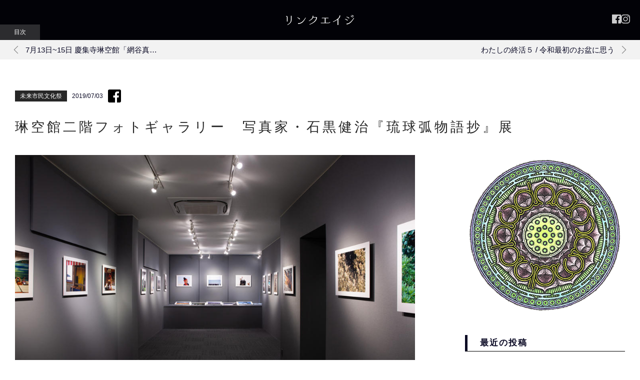

--- FILE ---
content_type: text/html; charset=UTF-8
request_url: https://www.link-age.or.jp/blog/mirai_shimin/post_2019_07_03/
body_size: 14247
content:
<!DOCTYPE html>

<html lang="ja" class="ns-wp-blocks-doc mac chrome">
<head><meta name="viewport" content="width=device-width,initial-scale=1.0,minimum-scale=1.0"><title>琳空館二階フォトギャラリー　写真家・石黒健治『琉球弧物語抄』展｜リンクエイジ</title><meta charset="UTF-8"><meta name="content-language" content="ja"><meta name="Targeted Geographic Area" content="Japan"><meta name="creation_date" content="2019-07-03T06:36:00+0900"><meta name="date" content="2023-01-21T16:08:19+0900"><meta property="fb:app_id" content="1249325471859318"><meta name="description" content=" 慶集寺琳空館の２階は、写真家・石黒健治氏の作品を展示するフォトギャラリーの空間になっています。夏季期間中は、琉球の島々のさまざまなすがたをうつし撮った写真群『琉球弧物語抄』を展示しています。  写真家　石黒健治　Kenji Ishigu..."><meta name="robots" content="max-image-preview:large"><meta name="generator" content="WordPress 6.8.3"><meta name="generator" content="Site Kit by Google 1.170.0"><meta property="og:url" content="https://www.link-age.or.jp/blog/mirai_shimin/post_2019_07_03/"><meta property="og:type" content="article"><meta property="og:locale" content="ja_jp"><meta property="og:site_name" content="リンクエイジ"><meta property="og:description" content=" 慶集寺琳空館の２階は、写真家・石黒健治氏の作品を展示するフォトギャラリーの空間になっています。夏季期間中は、琉球の島々のさまざまなすがたをうつし撮った写真群『琉球弧物語抄』を展示しています。  写真家　石黒健治　Kenji Ishigu..."><meta property="og:image" content="https://www.link-age.or.jp/wp/wp-content/uploads/2019/07/ryuukyuu2.jpg"><meta property="og:image:alt" content="琳空館二階フォトギャラリー　写真家・石黒健治『琉球弧物語抄』展｜リンクエイジ"><meta property="og:title" content="琳空館二階フォトギャラリー　写真家・石黒健治『琉球弧物語抄』展｜リンクエイジ"><link href="https://fonts.googleapis.com/css?family=Lato:300,400" rel="stylesheet"><link rel="stylesheet" href="https://www.link-age.or.jp/wp/wp-content/themes/link-age.or.jp/style.min.css?ver=www-link-age-or-jp@1.3.30" type="text/css"><link rel="dns-prefetch" href="//www.googletagmanager.com"><link rel="stylesheet" id="wp-block-library-css" href="https://www.link-age.or.jp/wp/wp-includes/css/dist/block-library/style.min.css?ver=6.8.3" type="text/css" media="all"><link rel="preload" href="https://kyosyuji.iwase.toyama.jp/js/pixi.js?ver=www-link-age-or-jp@1.3.30" as="script"><link rel="preload" href="https://kyosyuji.iwase.toyama.jp/js/jp.iwase.kyosyuji.ts.js?ver=www-link-age-or-jp@1.3.30" as="script"><link rel="https://api.w.org/" href="https://www.link-age.or.jp/wp-json/"><link rel="EditURI" type="application/rsd+xml" title="RSD" href="https://www.link-age.or.jp/wp/xmlrpc.php?rsd"><link rel="canonical" href="https://www.link-age.or.jp/blog/mirai_shimin/post_2019_07_03/"><link rel="shortlink" href="https://www.link-age.or.jp/?p=1261"><link rel="alternate" title="oEmbed (JSON)" type="application/json+oembed" href="https://www.link-age.or.jp/wp-json/oembed/1.0/embed?url=https%3A%2F%2Fwww.link-age.or.jp%2Fblog%2Fmirai_shimin%2Fpost_2019_07_03%2F"><link rel="alternate" title="oEmbed (XML)" type="text/xml+oembed" href="https://www.link-age.or.jp/wp-json/oembed/1.0/embed?url=https%3A%2F%2Fwww.link-age.or.jp%2Fblog%2Fmirai_shimin%2Fpost_2019_07_03%2F&amp;format=xml"><link rel="shortcut icon" type="image/x-icon" href="https://www.link-age.or.jp/images/favicon.ico"><link rel="icon" type="image/vnd.microsoft.icon" href="https://www.link-age.or.jp/images/favicon.ico"><script>(function(w,d,s,l,i){w[l]=w[l]||[];w[l].push({'gtm.start':
new Date().getTime(),event:'gtm.js'});var f=d.getElementsByTagName(s)[0],
j=d.createElement(s),dl=l!='dataLayer'?'&l='+l:'';j.async=true;j.src=
'https://www.googletagmanager.com/gtm.js?id='+i+dl;f.parentNode.insertBefore(j,f);
})(window,document,'script','dataLayer','GTM-TK8DCPH');</script><script type="text/javascript">
/* <![CDATA[ */
window._wpemojiSettings = {"baseUrl":"https:\/\/s.w.org\/images\/core\/emoji\/16.0.1\/72x72\/","ext":".png","svgUrl":"https:\/\/s.w.org\/images\/core\/emoji\/16.0.1\/svg\/","svgExt":".svg","source":{"concatemoji":"https:\/\/www.link-age.or.jp\/wp\/wp-includes\/js\/wp-emoji-release.min.js?ver=6.8.3"}};
/*! This file is auto-generated */
!function(s,n){var o,i,e;function c(e){try{var t={supportTests:e,timestamp:(new Date).valueOf()};sessionStorage.setItem(o,JSON.stringify(t))}catch(e){}}function p(e,t,n){e.clearRect(0,0,e.canvas.width,e.canvas.height),e.fillText(t,0,0);var t=new Uint32Array(e.getImageData(0,0,e.canvas.width,e.canvas.height).data),a=(e.clearRect(0,0,e.canvas.width,e.canvas.height),e.fillText(n,0,0),new Uint32Array(e.getImageData(0,0,e.canvas.width,e.canvas.height).data));return t.every(function(e,t){return e===a[t]})}function u(e,t){e.clearRect(0,0,e.canvas.width,e.canvas.height),e.fillText(t,0,0);for(var n=e.getImageData(16,16,1,1),a=0;a<n.data.length;a++)if(0!==n.data[a])return!1;return!0}function f(e,t,n,a){switch(t){case"flag":return n(e,"\ud83c\udff3\ufe0f\u200d\u26a7\ufe0f","\ud83c\udff3\ufe0f\u200b\u26a7\ufe0f")?!1:!n(e,"\ud83c\udde8\ud83c\uddf6","\ud83c\udde8\u200b\ud83c\uddf6")&&!n(e,"\ud83c\udff4\udb40\udc67\udb40\udc62\udb40\udc65\udb40\udc6e\udb40\udc67\udb40\udc7f","\ud83c\udff4\u200b\udb40\udc67\u200b\udb40\udc62\u200b\udb40\udc65\u200b\udb40\udc6e\u200b\udb40\udc67\u200b\udb40\udc7f");case"emoji":return!a(e,"\ud83e\udedf")}return!1}function g(e,t,n,a){var r="undefined"!=typeof WorkerGlobalScope&&self instanceof WorkerGlobalScope?new OffscreenCanvas(300,150):s.createElement("canvas"),o=r.getContext("2d",{willReadFrequently:!0}),i=(o.textBaseline="top",o.font="600 32px Arial",{});return e.forEach(function(e){i[e]=t(o,e,n,a)}),i}function t(e){var t=s.createElement("script");t.src=e,t.defer=!0,s.head.appendChild(t)}"undefined"!=typeof Promise&&(o="wpEmojiSettingsSupports",i=["flag","emoji"],n.supports={everything:!0,everythingExceptFlag:!0},e=new Promise(function(e){s.addEventListener("DOMContentLoaded",e,{once:!0})}),new Promise(function(t){var n=function(){try{var e=JSON.parse(sessionStorage.getItem(o));if("object"==typeof e&&"number"==typeof e.timestamp&&(new Date).valueOf()<e.timestamp+604800&&"object"==typeof e.supportTests)return e.supportTests}catch(e){}return null}();if(!n){if("undefined"!=typeof Worker&&"undefined"!=typeof OffscreenCanvas&&"undefined"!=typeof URL&&URL.createObjectURL&&"undefined"!=typeof Blob)try{var e="postMessage("+g.toString()+"("+[JSON.stringify(i),f.toString(),p.toString(),u.toString()].join(",")+"));",a=new Blob([e],{type:"text/javascript"}),r=new Worker(URL.createObjectURL(a),{name:"wpTestEmojiSupports"});return void(r.onmessage=function(e){c(n=e.data),r.terminate(),t(n)})}catch(e){}c(n=g(i,f,p,u))}t(n)}).then(function(e){for(var t in e)n.supports[t]=e[t],n.supports.everything=n.supports.everything&&n.supports[t],"flag"!==t&&(n.supports.everythingExceptFlag=n.supports.everythingExceptFlag&&n.supports[t]);n.supports.everythingExceptFlag=n.supports.everythingExceptFlag&&!n.supports.flag,n.DOMReady=!1,n.readyCallback=function(){n.DOMReady=!0}}).then(function(){return e}).then(function(){var e;n.supports.everything||(n.readyCallback(),(e=n.source||{}).concatemoji?t(e.concatemoji):e.wpemoji&&e.twemoji&&(t(e.twemoji),t(e.wpemoji)))}))}((window,document),window._wpemojiSettings);
/* ]]> */
</script><script type="text/javascript" id="ns-jslib-initscript">
    /* setting js for jp.ninesense.ts */
    if(!jp)var jp={};jp.ninesense||(jp.ninesense={}),jp.ninesense.ts||(jp.ninesense.ts={}),"ontouchend"in document&&document.documentElement.classList.add("touchsupport"),jp.ninesense.ts.values||function(n){var s={},e=[],t={},i=function(n){document.documentElement.classList.add("nslib-sub["+n+"]");var s=t[n];if(s)for(var e=s.length,i=0;i<e;i++)s[i]()};s.init=function(n){!0===jp.ninesense.ts.init?n(i):e.push(n)},s.sub=function(n,s){document.documentElement.classList.contains("nslib-sub["+n+"]")?s():(t[n]||(t[n]=[]),t[n].push(s))},n.lib=s,window.addEventListener("jp.ninesense.ts",(function(){for(var n=e.length,s=0;s<n;s++)e[s](i);document.documentElement.classList.add("nslib-init")}));var o={},u={};o.jsons={},o.add=function(n,s){if(o.jsons[n]=s,u[n]){var e,t=s(),i=Array.prototype.slice.call(u[n]);for(u[n]=[];e=i.pop();)e(t)}},o.get=function(n){return o.jsons[n]?o.jsons[n]():null},o.on=function(n,s){o.jsons[n]?s(o.jsons[n]()):(u[n]||(u[n]=[]),u[n].push(s))},n.values=o}(jp.ninesense.ts);
    jp.ninesense.ts.lib.init(function (sub) {
    var link = document.createElement('link'); link.setAttribute('rel','preload'); link.setAttribute('href','https://kyosyuji.iwase.toyama.jp/js/pixi.js?ver=www-link-age-or-jp@1.3.30'); link.setAttribute('as','script'); document.head.appendChild(link);var link = document.createElement('link'); link.setAttribute('rel','preload'); link.setAttribute('href','https://kyosyuji.iwase.toyama.jp/js/jp.iwase.kyosyuji.ts.js?ver=www-link-age-or-jp@1.3.30'); link.setAttribute('as','script'); document.head.appendChild(link);var script = document.createElement('script'); script.src="https://kyosyuji.iwase.toyama.jp/js/pixi.js?ver=www-link-age-or-jp@1.3.30"; script.onload = function () { sub("-js-pixi.js") }; script.type = "text/javascript"; document.head.appendChild(script);var script = document.createElement('script'); script.src="https://kyosyuji.iwase.toyama.jp/js/jp.iwase.kyosyuji.ts.js?ver=www-link-age-or-jp@1.3.30"; script.onload = function () { sub("-js-jp.iwase.kyosyuji.ts.js") }; script.type = "text/javascript"; document.head.appendChild(script);
});
</script><script type="text/javascript" id="ns-add-jsondata-head">
    var values = jp.ninesense.ts.values;
    values.add("break_data", function () { return {"min":320,"min_u":450,"mobile":650,"middle":800,"large":1080,"full":1220,"max":1680}; });
    if(document.currentScript) document.currentScript.parentElement.removeChild(document.currentScript);
</script><script type="text/javascript" src="https://www.link-age.or.jp/wp/wp-content/ns_asset/js/Common-min.js.gz?ver=www-link-age-or-jp@1.3.30" id="nsjs-Common" async=""></script><script type="text/javascript">jp.ninesense.ts.values.add("ns_server_information", function () { return {"ajax_url":"\/wp\/wp-admin\/admin-ajax.php","info":{"ajax":"\/wp\/wp-admin\/admin-ajax.php","version":{"v":"www-link-age-or-jp@1.3.30","mv":"www-link-age-or-jp@1.3.30"},"token":"a5af497fc2637d7a30dd2c7550c2caa61c7e3151909c0db0af445a43dceddad8","pageID":1261,"pageVW":"801676116_697498f5345e6","pageOP":"post","pageTP":"post","pageLG":"ja"}}; }); if(document.currentScript) document.currentScript.parentElement.removeChild(document.currentScript);</script><script type="text/javascript">jp.ninesense.ts.values.add("ns_server_information", function () { return {"ajax_url":"\/wp\/wp-admin\/admin-ajax.php","info":{"ajax":"\/wp\/wp-admin\/admin-ajax.php","version":{"v":"www-link-age-or-jp@1.3.30","mv":"www-link-age-or-jp@1.3.30"},"token":"a5af497fc2637d7a30dd2c7550c2caa61c7e3151909c0db0af445a43dceddad8","pageID":1261,"pageVW":"801676116_697498f5345e6","pageOP":"post","pageTP":"post","pageLG":"ja"}}; }); if(document.currentScript) document.currentScript.parentElement.removeChild(document.currentScript);</script><script>
        window.ns_ajax_url = "/wp/wp-admin/admin-ajax.php";
        window.ns_server_info = { ajax: "/wp/wp-admin/admin-ajax.php", token: "a5af497fc2637d7a30dd2c7550c2caa61c7e3151909c0db0af445a43dceddad8", pageID:"1261", pageVW:"801676116_697498f5345e6",  pageOP:"post", pageTP:"post" };
    </script>
    
        
















<style id="wp-emoji-styles-inline-css" type="text/css">

	img.wp-smiley, img.emoji {
		display: inline !important;
		border: none !important;
		box-shadow: none !important;
		height: 1em !important;
		width: 1em !important;
		margin: 0 0.07em !important;
		vertical-align: -0.1em !important;
		background: none !important;
		padding: 0 !important;
	}
</style>

<style id="classic-theme-styles-inline-css" type="text/css">
/*! This file is auto-generated */
.wp-block-button__link{color:#fff;background-color:#32373c;border-radius:9999px;box-shadow:none;text-decoration:none;padding:calc(.667em + 2px) calc(1.333em + 2px);font-size:1.125em}.wp-block-file__button{background:#32373c;color:#fff;text-decoration:none}
</style>
<style id="global-styles-inline-css" type="text/css">
:root{--wp--preset--aspect-ratio--square: 1;--wp--preset--aspect-ratio--4-3: 4/3;--wp--preset--aspect-ratio--3-4: 3/4;--wp--preset--aspect-ratio--3-2: 3/2;--wp--preset--aspect-ratio--2-3: 2/3;--wp--preset--aspect-ratio--16-9: 16/9;--wp--preset--aspect-ratio--9-16: 9/16;--wp--preset--color--black: #000000;--wp--preset--color--cyan-bluish-gray: #abb8c3;--wp--preset--color--white: #ffffff;--wp--preset--color--pale-pink: #f78da7;--wp--preset--color--vivid-red: #cf2e2e;--wp--preset--color--luminous-vivid-orange: #ff6900;--wp--preset--color--luminous-vivid-amber: #fcb900;--wp--preset--color--light-green-cyan: #7bdcb5;--wp--preset--color--vivid-green-cyan: #00d084;--wp--preset--color--pale-cyan-blue: #8ed1fc;--wp--preset--color--vivid-cyan-blue: #0693e3;--wp--preset--color--vivid-purple: #9b51e0;--wp--preset--gradient--vivid-cyan-blue-to-vivid-purple: linear-gradient(135deg,rgba(6,147,227,1) 0%,rgb(155,81,224) 100%);--wp--preset--gradient--light-green-cyan-to-vivid-green-cyan: linear-gradient(135deg,rgb(122,220,180) 0%,rgb(0,208,130) 100%);--wp--preset--gradient--luminous-vivid-amber-to-luminous-vivid-orange: linear-gradient(135deg,rgba(252,185,0,1) 0%,rgba(255,105,0,1) 100%);--wp--preset--gradient--luminous-vivid-orange-to-vivid-red: linear-gradient(135deg,rgba(255,105,0,1) 0%,rgb(207,46,46) 100%);--wp--preset--gradient--very-light-gray-to-cyan-bluish-gray: linear-gradient(135deg,rgb(238,238,238) 0%,rgb(169,184,195) 100%);--wp--preset--gradient--cool-to-warm-spectrum: linear-gradient(135deg,rgb(74,234,220) 0%,rgb(151,120,209) 20%,rgb(207,42,186) 40%,rgb(238,44,130) 60%,rgb(251,105,98) 80%,rgb(254,248,76) 100%);--wp--preset--gradient--blush-light-purple: linear-gradient(135deg,rgb(255,206,236) 0%,rgb(152,150,240) 100%);--wp--preset--gradient--blush-bordeaux: linear-gradient(135deg,rgb(254,205,165) 0%,rgb(254,45,45) 50%,rgb(107,0,62) 100%);--wp--preset--gradient--luminous-dusk: linear-gradient(135deg,rgb(255,203,112) 0%,rgb(199,81,192) 50%,rgb(65,88,208) 100%);--wp--preset--gradient--pale-ocean: linear-gradient(135deg,rgb(255,245,203) 0%,rgb(182,227,212) 50%,rgb(51,167,181) 100%);--wp--preset--gradient--electric-grass: linear-gradient(135deg,rgb(202,248,128) 0%,rgb(113,206,126) 100%);--wp--preset--gradient--midnight: linear-gradient(135deg,rgb(2,3,129) 0%,rgb(40,116,252) 100%);--wp--preset--font-size--small: 13px;--wp--preset--font-size--medium: 20px;--wp--preset--font-size--large: 36px;--wp--preset--font-size--x-large: 42px;--wp--preset--spacing--20: 0.44rem;--wp--preset--spacing--30: 0.67rem;--wp--preset--spacing--40: 1rem;--wp--preset--spacing--50: 1.5rem;--wp--preset--spacing--60: 2.25rem;--wp--preset--spacing--70: 3.38rem;--wp--preset--spacing--80: 5.06rem;--wp--preset--shadow--natural: 6px 6px 9px rgba(0, 0, 0, 0.2);--wp--preset--shadow--deep: 12px 12px 50px rgba(0, 0, 0, 0.4);--wp--preset--shadow--sharp: 6px 6px 0px rgba(0, 0, 0, 0.2);--wp--preset--shadow--outlined: 6px 6px 0px -3px rgba(255, 255, 255, 1), 6px 6px rgba(0, 0, 0, 1);--wp--preset--shadow--crisp: 6px 6px 0px rgba(0, 0, 0, 1);}:where(.is-layout-flex){gap: 0.5em;}:where(.is-layout-grid){gap: 0.5em;}body .is-layout-flex{display: flex;}.is-layout-flex{flex-wrap: wrap;align-items: center;}.is-layout-flex > :is(*, div){margin: 0;}body .is-layout-grid{display: grid;}.is-layout-grid > :is(*, div){margin: 0;}:where(.wp-block-columns.is-layout-flex){gap: 2em;}:where(.wp-block-columns.is-layout-grid){gap: 2em;}:where(.wp-block-post-template.is-layout-flex){gap: 1.25em;}:where(.wp-block-post-template.is-layout-grid){gap: 1.25em;}.has-black-color{color: var(--wp--preset--color--black) !important;}.has-cyan-bluish-gray-color{color: var(--wp--preset--color--cyan-bluish-gray) !important;}.has-white-color{color: var(--wp--preset--color--white) !important;}.has-pale-pink-color{color: var(--wp--preset--color--pale-pink) !important;}.has-vivid-red-color{color: var(--wp--preset--color--vivid-red) !important;}.has-luminous-vivid-orange-color{color: var(--wp--preset--color--luminous-vivid-orange) !important;}.has-luminous-vivid-amber-color{color: var(--wp--preset--color--luminous-vivid-amber) !important;}.has-light-green-cyan-color{color: var(--wp--preset--color--light-green-cyan) !important;}.has-vivid-green-cyan-color{color: var(--wp--preset--color--vivid-green-cyan) !important;}.has-pale-cyan-blue-color{color: var(--wp--preset--color--pale-cyan-blue) !important;}.has-vivid-cyan-blue-color{color: var(--wp--preset--color--vivid-cyan-blue) !important;}.has-vivid-purple-color{color: var(--wp--preset--color--vivid-purple) !important;}.has-black-background-color{background-color: var(--wp--preset--color--black) !important;}.has-cyan-bluish-gray-background-color{background-color: var(--wp--preset--color--cyan-bluish-gray) !important;}.has-white-background-color{background-color: var(--wp--preset--color--white) !important;}.has-pale-pink-background-color{background-color: var(--wp--preset--color--pale-pink) !important;}.has-vivid-red-background-color{background-color: var(--wp--preset--color--vivid-red) !important;}.has-luminous-vivid-orange-background-color{background-color: var(--wp--preset--color--luminous-vivid-orange) !important;}.has-luminous-vivid-amber-background-color{background-color: var(--wp--preset--color--luminous-vivid-amber) !important;}.has-light-green-cyan-background-color{background-color: var(--wp--preset--color--light-green-cyan) !important;}.has-vivid-green-cyan-background-color{background-color: var(--wp--preset--color--vivid-green-cyan) !important;}.has-pale-cyan-blue-background-color{background-color: var(--wp--preset--color--pale-cyan-blue) !important;}.has-vivid-cyan-blue-background-color{background-color: var(--wp--preset--color--vivid-cyan-blue) !important;}.has-vivid-purple-background-color{background-color: var(--wp--preset--color--vivid-purple) !important;}.has-black-border-color{border-color: var(--wp--preset--color--black) !important;}.has-cyan-bluish-gray-border-color{border-color: var(--wp--preset--color--cyan-bluish-gray) !important;}.has-white-border-color{border-color: var(--wp--preset--color--white) !important;}.has-pale-pink-border-color{border-color: var(--wp--preset--color--pale-pink) !important;}.has-vivid-red-border-color{border-color: var(--wp--preset--color--vivid-red) !important;}.has-luminous-vivid-orange-border-color{border-color: var(--wp--preset--color--luminous-vivid-orange) !important;}.has-luminous-vivid-amber-border-color{border-color: var(--wp--preset--color--luminous-vivid-amber) !important;}.has-light-green-cyan-border-color{border-color: var(--wp--preset--color--light-green-cyan) !important;}.has-vivid-green-cyan-border-color{border-color: var(--wp--preset--color--vivid-green-cyan) !important;}.has-pale-cyan-blue-border-color{border-color: var(--wp--preset--color--pale-cyan-blue) !important;}.has-vivid-cyan-blue-border-color{border-color: var(--wp--preset--color--vivid-cyan-blue) !important;}.has-vivid-purple-border-color{border-color: var(--wp--preset--color--vivid-purple) !important;}.has-vivid-cyan-blue-to-vivid-purple-gradient-background{background: var(--wp--preset--gradient--vivid-cyan-blue-to-vivid-purple) !important;}.has-light-green-cyan-to-vivid-green-cyan-gradient-background{background: var(--wp--preset--gradient--light-green-cyan-to-vivid-green-cyan) !important;}.has-luminous-vivid-amber-to-luminous-vivid-orange-gradient-background{background: var(--wp--preset--gradient--luminous-vivid-amber-to-luminous-vivid-orange) !important;}.has-luminous-vivid-orange-to-vivid-red-gradient-background{background: var(--wp--preset--gradient--luminous-vivid-orange-to-vivid-red) !important;}.has-very-light-gray-to-cyan-bluish-gray-gradient-background{background: var(--wp--preset--gradient--very-light-gray-to-cyan-bluish-gray) !important;}.has-cool-to-warm-spectrum-gradient-background{background: var(--wp--preset--gradient--cool-to-warm-spectrum) !important;}.has-blush-light-purple-gradient-background{background: var(--wp--preset--gradient--blush-light-purple) !important;}.has-blush-bordeaux-gradient-background{background: var(--wp--preset--gradient--blush-bordeaux) !important;}.has-luminous-dusk-gradient-background{background: var(--wp--preset--gradient--luminous-dusk) !important;}.has-pale-ocean-gradient-background{background: var(--wp--preset--gradient--pale-ocean) !important;}.has-electric-grass-gradient-background{background: var(--wp--preset--gradient--electric-grass) !important;}.has-midnight-gradient-background{background: var(--wp--preset--gradient--midnight) !important;}.has-small-font-size{font-size: var(--wp--preset--font-size--small) !important;}.has-medium-font-size{font-size: var(--wp--preset--font-size--medium) !important;}.has-large-font-size{font-size: var(--wp--preset--font-size--large) !important;}.has-x-large-font-size{font-size: var(--wp--preset--font-size--x-large) !important;}
:where(.wp-block-post-template.is-layout-flex){gap: 1.25em;}:where(.wp-block-post-template.is-layout-grid){gap: 1.25em;}
:where(.wp-block-columns.is-layout-flex){gap: 2em;}:where(.wp-block-columns.is-layout-grid){gap: 2em;}
:root :where(.wp-block-pullquote){font-size: 1.5em;line-height: 1.6;}
</style>













    
<!--<link rel="stylesheet" href="https://use.fontawesome.com/releases/v5.1.1/css/all.css" integrity="sha384-O8whS3fhG2OnA5Kas0Y9l3cfpmYjapjI0E4theH4iuMD+pLhbf6JI0jIMfYcK3yZ" crossorigin="anonymous" />--><!-- Google Tag Manager --><!-- End Google Tag Manager --><!-- NINESENE WpMeta START --><!--          Facebook Opengraph --><!-- NINESENE WpMeta END --><!-- jp.ninesense WpJSEnqueueScripts json head data set --><!-- jp.ninesense WpJSEnqueueScripts json data ns_server_information --><!-- jp.ninesense WpJSEnqueueScripts json data ns_server_information --></head>
<body data-pinterest-extension-installed="cr1.38.4" class="paged-first post single have-url-query lang-ja menu-not-fixed">
    
    <!-- Google Tag Manager (noscript) -->
<noscript><iframe src="https://www.googletagmanager.com/ns.html?id=GTM-TK8DCPH"
height="0" width="0" style="display:none;visibility:hidden"></iframe></noscript>
<!-- End Google Tag Manager (noscript) -->    <div class="body-inner">
    

        <!-- header -->
	    <div class="wrap header-block">
            <div class="view">
                <div class="inner">
                                        <header class="wrap header">
                        <div class="view">
                            <div class="inner">
                                <h2>
    <a href="/">
        <span class="site-logo">
            <img width="220" height="47" src="/images/logo.svg" alt="リンクエイジ" />
        </span>
    </a>
</h2>
<aside class="sns-block">
    <ul class="sns">
        <li>
            <a href="https://www.facebook.com/hougu.kawakami" target="_blank" ref="noopener noreferrer">
            <svg xmlns="http://www.w3.org/2000/svg" viewBox="0 0 50 50"><defs><style>.cls-1{fill:#000;}</style></defs><title>menu_FB</title><g id="レイヤー_2" data-name="レイヤー 2"><g id="menu_op"><path id="White" class="cls-1" d="M47.24,0H2.76A2.77,2.77,0,0,0,0,2.76V47.24A2.77,2.77,0,0,0,2.76,50h24V30.64H20.19V23.09h6.52V17.53c0-6.46,3.94-10,9.7-10a53.61,53.61,0,0,1,5.82.3V14.6h-4c-3.13,0-3.74,1.49-3.74,3.67v4.82H42l-1,7.55H34.5V50H47.24A2.77,2.77,0,0,0,50,47.24V2.76A2.77,2.77,0,0,0,47.24,0Z"/></g></g></svg>            </a>
        </li>
        <li>
            <a href="https://www.instagram.com/kyo.syu.ji_temple/" target="_blank" ref="noopener noreferrer">
            <svg xmlns="http://www.w3.org/2000/svg" width="14.503" height="14.5" viewBox="0 0 14.503 14.5">
  <path id="Icon_awesome-instagram" data-name="Icon awesome-instagram" d="M7.248,5.77a3.718,3.718,0,1,0,3.718,3.718A3.712,3.712,0,0,0,7.248,5.77Zm0,6.135A2.417,2.417,0,1,1,9.665,9.488,2.421,2.421,0,0,1,7.248,11.9Zm4.737-6.287a.867.867,0,1,1-.867-.867A.865.865,0,0,1,11.985,5.618Zm2.462.88A4.291,4.291,0,0,0,13.276,3.46a4.319,4.319,0,0,0-3.038-1.171c-1.2-.068-4.785-.068-5.982,0A4.313,4.313,0,0,0,1.217,3.457,4.305,4.305,0,0,0,.046,6.495c-.068,1.2-.068,4.785,0,5.982a4.291,4.291,0,0,0,1.171,3.038,4.325,4.325,0,0,0,3.038,1.171c1.2.068,4.785.068,5.982,0a4.291,4.291,0,0,0,3.038-1.171,4.319,4.319,0,0,0,1.171-3.038C14.515,11.28,14.515,7.7,14.447,6.5ZM12.9,13.762a2.447,2.447,0,0,1-1.378,1.378,15.98,15.98,0,0,1-4.274.291,16.1,16.1,0,0,1-4.274-.291A2.447,2.447,0,0,1,1.6,13.762,15.98,15.98,0,0,1,1.3,9.488,16.1,16.1,0,0,1,1.6,5.214,2.447,2.447,0,0,1,2.974,3.835a15.98,15.98,0,0,1,4.274-.291,16.1,16.1,0,0,1,4.274.291A2.447,2.447,0,0,1,12.9,5.214a15.98,15.98,0,0,1,.291,4.274A15.971,15.971,0,0,1,12.9,13.762Z" transform="translate(0.005 -2.238)" fill="#000"/>
</svg>
            </a>
        </li>
    </ul>
</aside>

                            </div>
                        </div>
                    </header>
                    <nav class="wrap menu-block header">
    <div class="view">
        <div class="inner">
            <input type="checkbox" id="Header_menu_switch" class="menu-switch" name="Header_menu_switch" style="display:none;" />
            <label for="Header_menu_switch" class="menu-switch-control"><span class="top"></span><span class="center"></span><span class="bottom"></span></label>
            <div class="menu-container Header_menu_container"><div class="wrap menu-list"><div class="view"><ul id="menu-for-global-menu-2021" class="menu-items menu inner"><li id="menu-item-152473" class="menu-item menu-item-type-custom menu-item-object-custom menu-item-has-children parent-menu menu-item-152473"><a href="/ssbk/">葬　式　仏　教</a><div class="sub-menu-wrap">
<ul class="sub-menu">
	<li id="menu-item-152474" class="menu-item menu-item-type-custom menu-item-object-custom child-menu menu-item-152474"><a href="/hibiku/">響く仏法-ほとけのおしえ-</a></li>
	<li id="menu-item-60173" class="menu-item menu-item-type-custom menu-item-object-custom child-menu menu-item-60173"><a href="/light_life/">十二のひかりと無限のいのち</a></li>
	<li id="menu-item-153087" class="menu-item menu-item-type-post_type_archive menu-item-object-shinran child-menu menu-item-153087"><a href="https://www.link-age.or.jp/shinran/">人間親鸞入門</a></li>
	<li id="menu-item-152475" class="menu-item menu-item-type-custom menu-item-object-custom child-menu menu-item-152475"><a href="/buddha/">わたしの領解</a></li>
</ul>
</div></li>
<li id="menu-item-69" class="menu-item menu-item-type-post_type menu-item-object-works menu-item-has-children parent-menu menu-item-69"><a href="https://www.link-age.or.jp/works/amita/">ア ミ タ-ひかりといのち-</a><div class="sub-menu-wrap">
<ul class="sub-menu">
	<li id="menu-item-1405" class="menu-item menu-item-type-post_type menu-item-object-works child-menu menu-item-1405"><a href="https://www.link-age.or.jp/works/shigan-higan/">此岸・彼岸-the ark of amita-</a></li>
	<li id="menu-item-60176" class="menu-item menu-item-type-post_type menu-item-object-works child-menu menu-item-60176"><a href="https://www.link-age.or.jp/works/hasunokouin/">蓮の光陰</a></li>
	<li id="menu-item-60177" class="menu-item menu-item-type-post_type menu-item-object-works child-menu menu-item-60177"><a href="https://www.link-age.or.jp/works/age-ni-tunagatte/">あげにつながって</a></li>
</ul>
</div></li>
<li id="menu-item-70" class="menu-item menu-item-type-custom menu-item-object-custom menu-item-has-children parent-menu menu-item-70"><a href="https://kyosyuji.iwase.toyama.jp">越中東岩瀬 慶集寺ウェブサイト</a><div class="sub-menu-wrap">
<ul class="sub-menu">
	<li id="menu-item-71" class="menu-item menu-item-type-custom menu-item-object-custom child-menu menu-item-71"><a href="/blog">ブログ：リンクエイジ・デイズ</a></li>
</ul>
</div></li>
</ul></div></div></div>
        </div>
    </div>
</nav>                </div>
            </div>
	    </div>
        <!-- /header -->
        <div class="wrap scroll-body">
            <div class="view">
                <div class="inner">
                    <!-- visual -->
                    <div class="wrap visual">
                        <div class="view">
                            <div class="inner">
                                
<div class="page-move wrap">
    <div class="view">
        <div class="inner">
            <div class="move-previous">
                <a href="https://www.link-age.or.jp/blog/mirai_shimin/post_2019_07_02_2/" rel="prev"><div class="previous"><span class="arrow-left"></span><span>7月13日~15日 慶集寺琳空館「網谷真佐美展 ~光の向こう~」</span></div></a>            </div>
            <div class="move-next">
                <a href="https://www.link-age.or.jp/blog/shyukatsu/chap5/" rel="next"><div class="next"><span>わたしの終活５ / 令和最初のお盆に思う</span><span class="arrow-right"></span></div></a>            </div>
        </div>
    </div>

</div>

<div class="single-title">
<div class="post-head">
        <div class="post-meta">
                            <a class="post-type" href="https://www.link-age.or.jp/blog/category/mirai_shimin/">
                        未来市民文化祭                    </a>
                            
        <span class="post-date">
            2019/07/03        </span>
    </div>
        <div id="social" class="post-sns">
            <ul class="sns-buttons enabled">

        <li class="facebook-button">
    <a href="https://www.facebook.com/sharer/sharer.php?u=https://www.link-age.or.jp/blog/mirai_shimin/post_2019_07_03/" onclick="window.open(encodeURI(decodeURI(this.href)), 'FBwindow', 'width=554, height=470, menubar=0, toolbar=0, scrollbars=1'); return false;" rel="nofollow"></a>
</li>


    <!--&name=  琳空館二階フォトギャラリー　写真家・石黒健治『琉球弧物語抄』展｜リンクエイジ&description=www.link-age.or.jp/blog/mirai_shimin/post_2019_07_03/-->
</ul>

    </div>

        </div>
<h1>
    琳空館二階フォトギャラリー　写真家・石黒健治『琉球弧物語抄』展</h1>

<div class="page-no">
    
</div>
</div>                            </div>
                        </div>
                    </div>
                    <!-- /visual -->
                                        <div class="wrap main">
                        <div class="view">
                            <div class="inner">
                                                                

                            
                    
                    <!-- header -->

<div class="wrap single">
    <!-- content -->
    <div class="view">
        <div class="inner">
            
<article class="wrap article">
    <div class="view">
        <div class="inner">
                        <header class="wrap title">
                <div class="view">
                    <div class="inner">
                                            </div>
                </div>
            </header>
                        <div class="wrap content">
                <div class="view">
                    <div class="inner">
                            <p>
<img fetchpriority="high" decoding="async" class="alignnone size-full wp-image-1262" src="https://www.link-age.or.jp/wp/wp-content/uploads/2019/07/ryuukyuu1.jpg" alt="" width="1000" height="667" srcset="https://www.link-age.or.jp/wp/wp-content/uploads/2019/07/ryuukyuu1.jpg 1000w, https://www.link-age.or.jp/wp/wp-content/uploads/2019/07/ryuukyuu1-768x512.jpg 768w, https://www.link-age.or.jp/wp/wp-content/uploads/2019/07/ryuukyuu1-64x43.jpg 64w, https://www.link-age.or.jp/wp/wp-content/uploads/2019/07/ryuukyuu1-375x250.jpg 375w" sizes="(max-width: 1000px) 100vw, 1000px" /></p>
<p>&nbsp;</p>
<p><span style="font-size: 14pt; color: #000080;">慶集寺琳空館の２階は、写真家・石黒健治氏の作品を展示するフォトギャラリーの空間になっています。</span></p>
<p><span style="font-size: 14pt; color: #000080;">夏季期間中は、琉球の島々のさまざまなすがたをうつし撮った写真群『琉球弧物語抄』を展示しています。</span></p>
<p>&nbsp;</p>
<p><img decoding="async" class="alignnone size-medium wp-image-1263" src="https://www.link-age.or.jp/wp/wp-content/uploads/2019/07/ryuukyuu2.jpg" alt="" width="1000" height="667" srcset="https://www.link-age.or.jp/wp/wp-content/uploads/2019/07/ryuukyuu2.jpg 1000w, https://www.link-age.or.jp/wp/wp-content/uploads/2019/07/ryuukyuu2-768x512.jpg 768w, https://www.link-age.or.jp/wp/wp-content/uploads/2019/07/ryuukyuu2-64x43.jpg 64w, https://www.link-age.or.jp/wp/wp-content/uploads/2019/07/ryuukyuu2-375x250.jpg 375w" sizes="(max-width: 1000px) 100vw, 1000px" /></p>
<p>&nbsp;</p>
<p><span style="font-size: 14pt; color: #333399;">写真家　石黒健治　Kenji Ishiguro</span><br /><span style="font-size: 14pt; color: #333399;">1935年福井県生まれ。1959年桑沢デザイン研究所修了。同年、写真協会新人奨励賞受賞。主な写真展に「不幸な若者たち」「ナチュラル」「シアター」「夫婦の肖像」など。写真集は『沸騰時代の肖像 PORTRAITS OF THE 60S』『高倉健写真集・健さん』『広島HIROSHIMA NOW』『ナチュラル』『不思議の国』など。そのほか、ミステリードキュメント『サキエル氏のパスポート』を出版。また、映画『人間蒸発（今村昌平監督1967年作品）』の撮影監督、『無力の王』（東映セントラル）では監督を担当した。写真ワークショップ「真眼塾」塾長。</p>
<p></span></p>
<p><span style="font-size: 14pt; color: #333399;">２０１８年富山市ガラス美術館ギャラリーにて、慶集寺住職・河上朋弘の言葉と写真のコラボレーションで『アミタ-ひかりといのち-』を発表。</span></p>
<p><span style="font-size: 14pt; color: #333399;">２０１６年より撮影を続けてきた富山市東岩瀬町と慶集寺の変遷の記録を、河上朋弘の編集により作品化し、２０２０年インターネット公開予定。</span></p>
<p>&nbsp;</p>
<p>&nbsp;</p>
<p><span style="font-size: 14pt; color: #3366ff;">力強い紺青を輝かせていた海が、</span><br /><span style="font-size: 14pt; color: #3366ff;">しだいに甘いミルクブルーに姿を変えていきます。</span><br /><span style="font-size: 14pt; color: #3366ff;">空を、音もなく雲が流れています。</span><br /><span style="font-size: 14pt; color: #3366ff;">目を移すと、一瞬、海は悲しみに満ちた暗緑色に沈んでしまう……。</span></p>
<p><span style="font-size: 14pt; color: #3366ff;">長い時間、海を見ていました。</span><br /><span style="font-size: 14pt; color: #3366ff;">海の彼方から、かすかな生きる希望と明るい死の約束が、交互に、静かな潮騒に乗って運ばれて来るのを感じます。</span><br /><span style="font-size: 14pt; color: #3366ff;">いまはもう、この海と空の交わる先のニライカナイへのあこがれを押さえることなどできません。</span></p>
<p><span style="font-size: 14pt; color: #3366ff;">豊かな世（ユ）をくれるニライカナイは、同時に「根の国、黄泉の国を意味する幻想空間であり、祖先神のいるところ、死者の行くところ（外間守善氏）」なのです。</p>
<p></span><span style="font-size: 14pt; color: #3366ff;">「琉球弧物語抄」は、谷川健一先生の著作『琉球弧の世界』をほとんど唯一の教科書として撮影してきました。</span><span style="font-size: 14pt; color: #3366ff;">琉球弧といっても、宮古諸島と、石垣島、竹富島、西表島など八重山の一部だけの取材です。いつの日か、『琉球弧の世界』を「琉球弧物語」として完成させたいと、たぶん果たせぬ夢だと思いながら……。</span><span style="font-size: 14pt; color: #3366ff;">（琉球弧とは、九州の南から奄美、沖縄、宮古、八重山、台湾に連なる島列の弧をいいます）。</span><span style="font-size: 14pt; color: #3366ff;">　　　　　　　　　　　　　　　　　　　　　　　　　　　　　　　　</span></p>
<p><span style="font-size: 14pt; color: #3366ff;"><br />宮古島　平良にて　　石黒健治</p>
<p></span></p>
<p>&nbsp;</p>
<p><img decoding="async" class="size-full wp-image-1265" src="https://www.link-age.or.jp/wp/wp-content/uploads/2019/07/ryuukyuu3.jpg" alt="" width="1000" height="782" srcset="https://www.link-age.or.jp/wp/wp-content/uploads/2019/07/ryuukyuu3.jpg 1000w, https://www.link-age.or.jp/wp/wp-content/uploads/2019/07/ryuukyuu3-768x601.jpg 768w, https://www.link-age.or.jp/wp/wp-content/uploads/2019/07/ryuukyuu3-64x50.jpg 64w, https://www.link-age.or.jp/wp/wp-content/uploads/2019/07/ryuukyuu3-375x293.jpg 375w" sizes="(max-width: 1000px) 100vw, 1000px" /></p>
                        
                    </div>
                </div>
            </div>
        </div>
    </div>
</article>

            <div class="wrap under">
                <div class="view">
                    <div class="inner">
                                            </div>
                </div>
            </div>
                    </div>
    </div>
</div>
<div class="sidebar after-wrap">
        <div class="widget_list_block after">
                <ul class="widget_list" data-frameset="menu">
            
		<li id="recent-posts-3" class="widget widget_recent_entries">
		<h3 class="widgettitle">最近の投稿</h3>
		<ul>
											<li>
					<a href="https://www.link-age.or.jp/blog/link_age_days/information-on-the-hoonko-hoonko-in-2025/">令和７年度 報恩講（ほうおんこう）執行</a>
											<span class="post-date">2025/11/03</span>
									</li>
											<li>
					<a href="https://www.link-age.or.jp/blog/link_age_days/autumn-2025-exhibition/">２０２５年秋の展覧会</a>
											<span class="post-date">2025/11/03</span>
									</li>
											<li>
					<a href="https://www.link-age.or.jp/blog/seminarium/eminarium904/">９月４日（木）の琳空館セミナリウム</a>
											<span class="post-date">2025/09/01</span>
									</li>
											<li>
					<a href="https://www.link-age.or.jp/blog/link_age_days/kakidaigaku2025/">第75回 法隆寺夏季大学 レポート</a>
											<span class="post-date">2025/08/01</span>
									</li>
											<li>
					<a href="https://www.link-age.or.jp/blog/link_age_days/0719/">移動スーパーとくし丸、やってます！</a>
											<span class="post-date">2025/07/19</span>
									</li>
					</ul>

		</li><li id="archives-4" class="widget widget_archive"><h3 class="widgettitle">アーカイブ</h3>
			<ul>
					<li><a href='https://www.link-age.or.jp/blog/2025/'>2025</a></li>
	<li><a href='https://www.link-age.or.jp/blog/2024/'>2024</a></li>
	<li><a href='https://www.link-age.or.jp/blog/2023/'>2023</a></li>
	<li><a href='https://www.link-age.or.jp/blog/2022/'>2022</a></li>
	<li><a href='https://www.link-age.or.jp/blog/2021/'>2021</a></li>
	<li><a href='https://www.link-age.or.jp/blog/2020/'>2020</a></li>
	<li><a href='https://www.link-age.or.jp/blog/2019/'>2019</a></li>
	<li><a href='https://www.link-age.or.jp/blog/2018/'>2018</a></li>
	<li><a href='https://www.link-age.or.jp/blog/2017/'>2017</a></li>
	<li><a href='https://www.link-age.or.jp/blog/2016/'>2016</a></li>
	<li><a href='https://www.link-age.or.jp/blog/2015/'>2015</a></li>
	<li><a href='https://www.link-age.or.jp/blog/2014/'>2014</a></li>
	<li><a href='https://www.link-age.or.jp/blog/2013/'>2013</a></li>
	<li><a href='https://www.link-age.or.jp/blog/2012/'>2012</a></li>
	<li><a href='https://www.link-age.or.jp/blog/2011/'>2011</a></li>
	<li><a href='https://www.link-age.or.jp/blog/2010/'>2010</a></li>
	<li><a href='https://www.link-age.or.jp/blog/2009/'>2009</a></li>
	<li><a href='https://www.link-age.or.jp/blog/2008/'>2008</a></li>
			</ul>

			</li><li id="categories-3" class="widget widget_categories"><h3 class="widgettitle">カテゴリー</h3>
			<ul>
					<li class="cat-item cat-item-16"><a href="https://www.link-age.or.jp/blog/category/shyukatsu/">５０代男性・職業：僧侶「 終活 」してみた。</a>
</li>
	<li class="cat-item cat-item-1"><a href="https://www.link-age.or.jp/blog/category/link_age_days/">リンクエイジ・デイズ</a>
</li>
	<li class="cat-item cat-item-21"><a href="https://www.link-age.or.jp/blog/category/ambient_mixes/">住職のDJミックス集</a>
</li>
	<li class="cat-item cat-item-22"><a href="https://www.link-age.or.jp/blog/category/mirai_shimin/">未来市民文化祭</a>
</li>
	<li class="cat-item cat-item-23"><a href="https://www.link-age.or.jp/blog/category/seminarium/">琳空館セミナリウム</a>
</li>
			</ul>

			</li><li id="nav_menu-6" class="widget widget_nav_menu"><h3 class="widgettitle">コンテンツ</h3><div class="widget_nav_menu_container menu-for-sidebar-other-container"><ul id="menu-for-sidebar-other" class="menu"><li id="menu-item-152470" class="menu-item menu-item-type-custom menu-item-object-custom parent-menu menu-item-152470"><a href="/ssbk/">葬　式　仏　教</a></li>
<li id="menu-item-60182" class="menu-item menu-item-type-custom menu-item-object-custom parent-menu menu-item-60182"><a href="/light_life/">十二のひかりと無限のいのち</a></li>
<li id="menu-item-153228" class="menu-item menu-item-type-post_type_archive menu-item-object-hibiku parent-menu menu-item-153228"><a href="https://www.link-age.or.jp/hibiku/">響く仏法-ほとけのおしえ-</a></li>
<li id="menu-item-152472" class="menu-item menu-item-type-custom menu-item-object-custom parent-menu menu-item-152472"><a href="/buddha/">わたしの領解</a></li>
<li id="menu-item-60184" class="menu-item menu-item-type-post_type menu-item-object-page parent-menu menu-item-60184"><a href="https://www.link-age.or.jp/collection/">河上朋弘・視聴覚仏教作品集</a></li>
<li id="menu-item-60185" class="menu-item menu-item-type-post_type menu-item-object-page current_page_parent parent-menu menu-item-60185"><a href="https://www.link-age.or.jp/blog/">ブログ：リンクエイジ・デイズ</a></li>
</ul></div></li><li id="block-22" class="widget widget_block">
<div style="height:50px" aria-hidden="true" class="wp-block-spacer"></div>
</li><li id="block-24" class="widget widget_block">
<div style="height:50px" aria-hidden="true" class="wp-block-spacer"></div>
</li><li id="block-26" class="widget widget_block widget_media_image"><div class="wp-block-image">
<figure class="aligncenter size-full is-resized"><a href="https://www.link-age.or.jp/dusic/index.html"><img loading="lazy" decoding="async" width="300" height="300" src="https://www.link-age.or.jp/wp/wp-content/uploads/2023/10/dusic.gif" alt="" class="wp-image-152842" style="width:100px"/></a></figure></div></li><li id="block-23" class="widget widget_block">
<div style="height:50px" aria-hidden="true" class="wp-block-spacer"></div>
</li><li id="block-27" class="widget widget_block widget_media_image"><div class="wp-block-image">
<figure class="aligncenter size-full is-resized"><a href="https://www.link-age.or.jp/hyoutan/index.shtml"><img loading="lazy" decoding="async" width="250" height="40" src="https://www.link-age.or.jp/wp/wp-content/uploads/2023/10/title.gif" alt="" class="wp-image-152843" style="width:150px"/></a></figure></div></li><li id="block-7" class="widget widget_block">
<div style="height:100px" aria-hidden="true" class="wp-block-spacer"></div>
</li><li id="block-20" class="widget widget_block widget_media_image"><div class="wp-block-image is-resized is-style-rounded">
<figure class="aligncenter size-full"><a href="https://www.instagram.com/kyo.syu.ji_temple/"><img loading="lazy" decoding="async" width="600" height="239" src="https://www.link-age.or.jp/wp/wp-content/uploads/2023/04/a494ab79f5b4ce3ba3708f9d5580d6b5.jpg" alt="" class="wp-image-152640" style="width:200px" srcset="https://www.link-age.or.jp/wp/wp-content/uploads/2023/04/a494ab79f5b4ce3ba3708f9d5580d6b5.jpg 600w, https://www.link-age.or.jp/wp/wp-content/uploads/2023/04/a494ab79f5b4ce3ba3708f9d5580d6b5-375x149.jpg 375w" sizes="(max-width: 600px) 100vw, 600px" /></a></figure></div></li><li id="block-21" class="widget widget_block widget_media_image"><div class="wp-block-image is-resized is-style-rounded">
<figure class="aligncenter size-full"><a href="https://www.facebook.com/hougu.kawakami"><img loading="lazy" decoding="async" width="600" height="239" src="https://www.link-age.or.jp/wp/wp-content/uploads/2023/04/568f2b225a096a68c0eb58b88ccea739.jpg" alt="" class="wp-image-152642" style="width:200px" srcset="https://www.link-age.or.jp/wp/wp-content/uploads/2023/04/568f2b225a096a68c0eb58b88ccea739.jpg 600w, https://www.link-age.or.jp/wp/wp-content/uploads/2023/04/568f2b225a096a68c0eb58b88ccea739-375x149.jpg 375w" sizes="(max-width: 600px) 100vw, 600px" /></a></figure></div></li><li id="block-25" class="widget widget_block">
<div style="height:100px" aria-hidden="true" class="wp-block-spacer"></div>
</li><li id="block-9" class="widget widget_block widget_media_image"><div class="wp-block-image">
<figure class="aligncenter size-full is-resized"><a href="https://www.link-age.or.jp/works/age-ni-tunagatte/"><img loading="lazy" decoding="async" width="320" height="275" src="https://www.link-age.or.jp/wp/wp-content/uploads/2023/10/01427a3d0000fadd5b093c54dfc6b1e6.jpg" alt="" class="wp-image-152841" style="width:200px"/></a></figure></div></li>        </ul>
            </div>
</div>


                                    <!-- footer -->
                                </div><!--main-wrap-->
                            </div><!--main-wrap-->
                        </div>

                        <footer class="wrap footer">
                            
                            


<div class="page-move wrap">
    <div class="view">
        <div class="inner">
            <div class="move-previous">
                <a href="https://www.link-age.or.jp/blog/mirai_shimin/post_2019_07_02_2/" rel="prev"><div class="previous"><span class="arrow-left"></span><span>7月13日~15日 慶集寺琳空館「網谷真佐美展 ~光の向こう~」</span></div></a>            </div>
            <div class="move-next">
                <a href="https://www.link-age.or.jp/blog/shyukatsu/chap5/" rel="next"><div class="next"><span>わたしの終活５ / 令和最初のお盆に思う</span><span class="arrow-right"></span></div></a>            </div>
        </div>
    </div>
</div>
<div class="back-page-navi wrap">
    <div class="view">
        <div class="inner">
            <ul>
                <li class='back-page-navi-item'>
                    <a href='/'>
                        トップ
                    </a>
                </li>
                <li class='back-page-navi-item'>
                    <a href='/blog/'>リンクエイジ・デイズ</a>                </li>
                <li class='back-page-navi-item'><a href='/blog/mirai_shimin'>未来市民文化祭</a></li><li class='back-page-navi-item'><a href='https://www.link-age.or.jp/blog/mirai_shimin/post_2019_07_03/'>琳空館二階フォトギャラリー　写真家・石黒健治『琉球弧物語抄』展</a></li>            </ul>
            <script type="application/ld+json">
{
  "@context": "http://schema.org",
  "@type": "BreadcrumbList",
  "itemListElement": [
    {
    "@type": "ListItem",
    "position": 1,
    "item": {
      "@id": "https://www.link-age.or.jp/blog/",
      "name": "リンクエイジ・デイズ"
    }
},{
    "@type": "ListItem",
    "position": 2,
    "item": {
      "@id": "https://www.link-age.or.jp/blog/mirai_shimin",
      "name": "未来市民文化祭"
    }
},{
    "@type": "ListItem",
    "position": 3,
    "item": {
      "@id": "https://www.link-age.or.jp/blog/mirai_shimin/post_2019_07_03/",
      "name": "琳空館二階フォトギャラリー　写真家・石黒健治『琉球弧物語抄』展"
    }
}  ]
}
            </script>

        </div>
    </div>
</div>


<div class="top">
    <div class="left">
        <p>〒931-8358</p>
        <p>富山県富山市東岩瀬町１５８</p>
    </div>
    <div class="center">
        <a href="https://kyosyuji.iwase.toyama.jp">
            <img src="/images/logo_footer.svg" alt="リンクエイジ" />
        </a>
    </div>
    <div class="right">
        <p>浄土真宗本願寺派（西本願寺）</p>
        <p>
            TEL:
            <a href="tel:0764269129">076-426-9129</a>
        </p>
    </div>
</div>
<div class="under">
    <p class="copy">©LINK-AGE ALL RIGHTS RESERVED.</p>
</div>                        </footer>
                    </div>
                </div>
            </div>
        <script type="speculationrules">
{"prefetch":[{"source":"document","where":{"and":[{"href_matches":"\/*"},{"not":{"href_matches":["\/wp\/wp-*.php","\/wp\/wp-admin\/*","\/wp\/wp-content\/uploads\/*","\/wp\/wp-content\/*","\/wp\/wp-content\/plugins\/*","\/wp\/wp-content\/themes\/link-age.or.jp\/*","\/wp\/wp-content\/themes\/prism.ninesense.jp\/*","\/*\\?(.+)"]}},{"not":{"selector_matches":"a[rel~=\"nofollow\"]"}},{"not":{"selector_matches":".no-prefetch, .no-prefetch a"}}]},"eagerness":"conservative"}]}
</script>
<script>
    var ns_server_information = jp.ninesense.ts.values.get('ns_server_information');
    var info = ns_server_information.info;
    var classList = {}; var actions = {};

jp.ninesense.ts.lib.init(function(){
var cnt;
if(!cnt)cnt = 0;
var list = [];var action = [];try { if( typeof jp.ninesense.ts.wordpress.accessedInit === "function") {jp.ninesense.ts.wordpress.accessedInit.init(info);list[cnt]=jp.ninesense.ts.wordpress.accessedInit;action[cnt]="access_init";cnt++;}} catch(ex){ window.console.debug(ex); }
classList["nslib"]=list;
actions["nslib"]=action;
});
jp.ninesense.ts.lib.init(function(){
var list = classList["nslib"];var action = actions["nslib"];var len = list.length;for(var i = 0; i < len; i++) { new list[i](action[i]);}});</script>
<script type="text/javascript" id="ns-add-jsondata-footer">
    var values = jp.ninesense.ts.values;
    values.add("footer_ready", function () { return {"pt_mt":70.778076171875}; });
    if(document.currentScript) document.currentScript.parentElement.removeChild(document.currentScript);
</script>
<!-- jp.ninesense WpJSEnqueueScripts json head data set -->        </div>
    </body>
</html>


--- FILE ---
content_type: text/css
request_url: https://www.link-age.or.jp/wp/wp-content/themes/link-age.or.jp/style.min.css?ver=www-link-age-or-jp@1.3.30
body_size: 33683
content:
html{overflow-y:scroll}body{line-height:1;color:#000}.clearfix:before,.clearfix:after{content:" ";clear:both}html,body,div,span,object,iframe,h1,h2,h3,h4,h5,h6,p,blockquote,pre,abbr,address,cite,code,del,dfn,em,img,ins,kbd,q,samp,small,strong,sub,sup,var,b,i,dl,dt,dd,ol,ul,li,fieldset,form,label,legend,table,caption,tbody,tfoot,thead,tr,th,td,article,aside,canvas,details,figcaption,figure,footer,header,hgroup,menu,nav,section,summary,time,mark,audio,video{margin:0;padding:0;border:0;outline:0;font-size:100%;vertical-align:baseline;background:rgba(0,0,0,0)}article,aside,details,figcaption,figure,footer,header,hgroup,menu,nav,section{display:block}nav ul{list-style:none}blockquote,q{quotes:none}blockquote:before,blockquote:after,q:before,q:after{content:"";content:none}a{margin:0;padding:0;font-size:100%;vertical-align:baseline;background:rgba(0,0,0,0);font-weight:normal}ins{background-color:#ff9;color:#000;text-decoration:none}mark{background-color:#ff9;color:#000;font-style:italic;font-weight:bold}del{text-decoration:line-through}abbr[title],dfn[title]{border-bottom:1px dotted;cursor:help}table{border-collapse:collapse;border-spacing:0}hr{display:block;height:1px;border:0;border-top:1px solid #ccc;margin:1em 0;padding:0}input,select{vertical-align:middle}body{font:13px/1.231 arial,helvetica,clean,sans-serif;*font-size:small;*font:x-small}select,input,button,textarea,label{margin:0;padding:0;background:none;border:none;border-radius:0;outline:none;font-size:1rem;-webkit-appearance:none;-moz-appearance:none;appearance:none}input[type=text],input[type=search],input[type=password]{width:200px}input[type=submit],input[type=button]{border-radius:0;-webkit-box-sizing:content-box;text-decoration-line:none;border:1px solid #000;height:2rem;line-height:2rem;overflow:hidden;-webkit-box-sizing:border-box;box-sizing:border-box}input[type=submit]::-webkit-search-decoration,input[type=button]::-webkit-search-decoration{display:none}input[type=submit]::focus,input[type=button]::focus{outline-offset:-2px}table{font-size:inherit;font:100%}pre,code,kbd,samp,tt{font-family:monospace;*font-size:108%;line-height:100%}.ns-wp-blocks-doc .use_webp{display:block}.ns-wp-blocks-doc .nsorigin-section-block{margin-left:auto;margin-right:auto}@media(min-width: 1220px){.ns-wp-blocks-doc .nsorigin-section-block{-webkit-box-sizing:content-box;box-sizing:content-box}}.ns-wp-blocks-doc .nsorigin-section-block.full{max-width:none}.ns-wp-blocks-doc .nsorigin-section-block.no-padding{padding-left:0;padding-right:0}.ns-wp-blocks-doc .nsorigin-section-block .nsorigin-section-block{padding-left:0;padding-right:0}.ns-wp-blocks-doc .nsorigin-section-block.size-max{max-width:1680px;margin-left:auto;margin-right:auto}.ns-wp-blocks-doc .nsorigin-section-block.size-full{max-width:1220px;margin-left:auto;margin-right:auto}.ns-wp-blocks-doc .nsorigin-section-block.size-large{max-width:1080px;margin-left:auto;margin-right:auto}.ns-wp-blocks-doc .nsorigin-section-block.size-medium{max-width:800px;margin-left:auto;margin-right:auto}.ns-wp-blocks-doc .nsorigin-section-block.size-small{max-width:650px;margin-left:auto;margin-right:auto}.ns-wp-blocks-doc .nsorigin-section-block.alignleft{margin-left:0;margin-right:auto}.ns-wp-blocks-doc .nsorigin-section-block.aligncenter{margin-left:auto;margin-right:auto}.ns-wp-blocks-doc .nsorigin-section-block.alignright{margin-left:auto;margin-right:0}.ns-wp-blocks-doc .nsorigin-section-block>.view{width:100%;height:100%}.ns-wp-blocks-doc .nsorigin-section-block>.view>.inner{width:100%;height:100%}@media(min-width: 800px){.ns-wp-blocks-doc .nsorigin-section-block.layout-horaizontal>.view>.inner{display:-webkit-box;display:-ms-flexbox;display:flex;-webkit-box-orient:horizontal;-webkit-box-direction:normal;-ms-flex-direction:row;flex-direction:row;-webkit-box-pack:start;-ms-flex-pack:start;justify-content:flex-start;-ms-flex-wrap:wrap;flex-wrap:wrap}}.ns-wp-blocks-doc .nsorigin-section-block.layout-horaizontal>.view>.inner>*{-webkit-box-sizing:border-box;box-sizing:border-box}@media(min-width: 800px){.ns-wp-blocks-doc .nsorigin-section-block.layout-horaizontal.alignleft>.view>.inner{-webkit-box-pack:start;-ms-flex-pack:start;justify-content:flex-start}}@media(min-width: 800px){.ns-wp-blocks-doc .nsorigin-section-block.layout-horaizontal.aligncenter>.view>.inner{-webkit-box-pack:center;-ms-flex-pack:center;justify-content:center}}@media(min-width: 800px){.ns-wp-blocks-doc .nsorigin-section-block.layout-horaizontal.alignright>.view>.inner{-webkit-box-pack:end;-ms-flex-pack:end;justify-content:flex-end}}@media(min-width: 1080px){.ns-wp-blocks-doc .nsorigin-section-block.layout-horaizontal.horaizontal-2>.view>.inner>*{max-width:50%}}@media(min-width: 1080px){.ns-wp-blocks-doc .nsorigin-section-block.layout-horaizontal.horaizontal-3>.view>.inner>*{max-width:33.3333333333%}}@media(min-width: 650px){.ns-wp-blocks-doc .nsorigin-section-block.layout-horaizontal.horaizontal-4>.view>.inner{display:-webkit-box;display:-ms-flexbox;display:flex;-webkit-box-orient:horizontal;-webkit-box-direction:normal;-ms-flex-direction:row;flex-direction:row;-webkit-box-pack:start;-ms-flex-pack:start;justify-content:flex-start;-ms-flex-wrap:wrap;flex-wrap:wrap}}@media(min-width: 650px){.ns-wp-blocks-doc .nsorigin-section-block.layout-horaizontal.horaizontal-4>.view>.inner>*{width:50%}}@media(min-width: 1080px){.ns-wp-blocks-doc .nsorigin-section-block.layout-horaizontal.horaizontal-4>.view>.inner>*{width:25%}}.ns-wp-blocks-doc .nsorigin-section-block .has-small-font-size{font-size:13px}.ns-wp-blocks-doc .nsorigin-section-block .has-small-font-size *{font-size:13px}.ns-wp-blocks-doc .nsorigin-section-block .has-regular-font-size{font-size:16px}.ns-wp-blocks-doc .nsorigin-section-block .has-regular-font-size *{font-size:16px}.ns-wp-blocks-doc .nsorigin-section-block .has-medium-font-size{font-size:20px}.ns-wp-blocks-doc .nsorigin-section-block .has-medium-font-size *{font-size:20px}.ns-wp-blocks-doc .nsorigin-section-block .has-large-font-size{font-size:24px}.ns-wp-blocks-doc .nsorigin-section-block .has-large-font-size *{font-size:24px}.ns-wp-blocks-doc .nsorigin-section-block .has-x-large-font-size{font-size:36px}.ns-wp-blocks-doc .nsorigin-section-block .has-x-large-font-size *{font-size:36px}.ns-wp-blocks-doc .nsorigin-section-block .has-huge-font-size{font-size:48px}.ns-wp-blocks-doc .nsorigin-section-block .has-huge-font-size *{font-size:48px}.ns-wp-blocks-doc .page-header-contents-section-block p a{text-decoration:underline}.ns-wp-blocks-doc .page-header-contents-section-block ul,.ns-wp-blocks-doc .page-header-contents-section-block ol{list-style:inside;margin:8px 0}.ns-wp-blocks-doc .nsorigin-button-block{-webkit-user-select:none;-moz-user-select:none;-ms-user-select:none;user-select:none}.ns-wp-blocks-doc .nsorigin-button-block>.view{display:-webkit-box;display:-ms-flexbox;display:flex;-webkit-box-pack:start;-ms-flex-pack:start;justify-content:flex-start;-webkit-box-align:stretch;-ms-flex-align:stretch;align-items:stretch}.ns-wp-blocks-doc .nsorigin-button-block>.view>.inner{position:relative}.ns-wp-blocks-doc .nsorigin-button-block>.view>.inner:hover:before{opacity:1;-webkit-transform:scaleY(1);-ms-transform:scaleY(1);transform:scaleY(1)}.ns-wp-blocks-doc .nsorigin-button-block.aligncenter{display:-webkit-box;display:-ms-flexbox;display:flex;-webkit-box-pack:center;-ms-flex-pack:center;justify-content:center}.ns-wp-blocks-doc .nsorigin-button-block.aligncleft{display:-webkit-box;display:-ms-flexbox;display:flex;-webkit-box-pack:start;-ms-flex-pack:start;justify-content:flex-start}.ns-wp-blocks-doc .nsorigin-button-block.alignright{display:-webkit-box;display:-ms-flexbox;display:flex;-webkit-box-pack:end;-ms-flex-pack:end;justify-content:flex-end}.ns-wp-blocks-doc .nsorigin-button-block .nsorigin-button{height:100%;-webkit-box-shadow:none;box-shadow:none;cursor:pointer;position:relative;display:inline-block;text-align:center;text-decoration:none;overflow-wrap:break-word;cursor:pointer;pointer-events:all;-webkit-box-sizing:border-box;box-sizing:border-box;-webkit-transition:-webkit-transform .4s ease-out;transition:-webkit-transform .4s ease-out;-o-transition:transform .4s ease-out;transition:transform .4s ease-out;transition:transform .4s ease-out, -webkit-transform .4s ease-out;-webkit-transition-property:color,background-color,border-color;-o-transition-property:color,background-color,border-color;transition-property:color,background-color,border-color;z-index:1;-webkit-font-smoothing:antialiased}.ns-wp-blocks-doc .valign_under{height:100%;display:-webkit-box;display:-ms-flexbox;display:flex;-webkit-box-orient:vertical;-webkit-box-direction:normal;-ms-flex-direction:column;flex-direction:column;-webkit-box-pack:end;-ms-flex-pack:end;justify-content:flex-end}.ns-wp-blocks-doc .valign_under>.view{height:auto}.ns-wp-blocks-doc .valign_center{height:100%;display:-webkit-box;display:-ms-flexbox;display:flex;-webkit-box-orient:vertical;-webkit-box-direction:normal;-ms-flex-direction:column;flex-direction:column;-webkit-box-pack:center;-ms-flex-pack:center;justify-content:center}.ns-wp-blocks-doc .picture-block>.view{position:relative}.ns-wp-blocks-doc .picture-block.size-max>.view{max-width:1680px;margin-left:auto;margin-right:auto}.ns-wp-blocks-doc .picture-block.size-full>.view{max-width:1220px;margin-left:auto;margin-right:auto}.ns-wp-blocks-doc .picture-block.size-large>.view{max-width:1080px;margin-left:auto;margin-right:auto}.ns-wp-blocks-doc .picture-block.size-medium>.view{max-width:800px;margin-left:auto;margin-right:auto}.ns-wp-blocks-doc .picture-block.size-small>.view{max-width:650px;margin-left:auto;margin-right:auto}.ns-wp-blocks-doc .picture-block .picture-block-anchor{display:block;width:100%;height:100%}.ns-wp-blocks-doc .picture-block .picture-block-title{-webkit-box-sizing:border-box;box-sizing:border-box}.ns-wp-blocks-doc .picture-block .picture-block-figure{-webkit-box-sizing:border-box;box-sizing:border-box;margin:0}.ns-wp-blocks-doc .picture-block .picture-block-figure picture{display:block;width:100%;height:100%}.ns-wp-blocks-doc .picture-block .picture-block-figure img{display:block;height:auto;max-width:100%;max-height:100%}.ns-wp-blocks-doc .picture-block .picture-block-figure .picture-block-caption{margin-top:12px}.ns-wp-blocks-doc .picture-block .picture-block-contents{-webkit-box-sizing:border-box;box-sizing:border-box;width:100%}@media(min-width: 800px){.ns-wp-blocks-doc .picture-block .picture-block-contents{z-index:1;top:0;height:100%;display:-webkit-box;display:-ms-flexbox;display:flex;-webkit-box-pack:center;-ms-flex-pack:center;justify-content:center;max-width:none;margin:0}}.ns-wp-blocks-doc .picture-block.align-left{text-align:left}.ns-wp-blocks-doc .picture-block.align-left>.view{margin-left:0}.ns-wp-blocks-doc .picture-block.align-left img{margin-left:0;margin-right:auto}.ns-wp-blocks-doc .picture-block.align-left .picture-block-contents>.view{margin-left:0;margin-right:auto}.ns-wp-blocks-doc .picture-block.align-center{text-align:center}.ns-wp-blocks-doc .picture-block.align-center img{margin-left:auto;margin-right:auto}.ns-wp-blocks-doc .picture-block.align-center .picture-block-contents>.view{margin-left:auto;margin-right:auto}.ns-wp-blocks-doc .picture-block.align-right{text-align:right}.ns-wp-blocks-doc .picture-block.align-right>.view{margin-right:0}.ns-wp-blocks-doc .picture-block.align-right img{margin-left:auto;margin-right:0}.ns-wp-blocks-doc .picture-block.align-right .picture-block-contents>.view{margin-left:auto;margin-right:0}.ns-wp-blocks-doc .picture-block.fit-cover .picture-block-figure .flex-block-picture{width:100%;height:100%}.ns-wp-blocks-doc .picture-block.fit-cover .picture-block-figure img{width:100%;height:100%;-o-object-fit:cover;object-fit:cover}.ns-wp-blocks-doc .picture-block.fit-contain .picture-block-figure .flex-block-picture{width:100%;height:100%}.ns-wp-blocks-doc .picture-block.fit-contain .picture-block-figure img{width:100%;height:100%;-o-object-fit:contain;object-fit:contain}@media(min-width: 1080px){.ns-wp-blocks-doc .picture-block.flex-block>.view>.inner{display:-webkit-box;display:-ms-flexbox;display:flex;-ms-flex-wrap:nowrap;flex-wrap:nowrap}}@media(min-width: 1080px){.ns-wp-blocks-doc .picture-block.flex-block .picture-block-figure{width:58%}}.ns-wp-blocks-doc .picture-block.flex-block .picture-block-figure>.flex-block-picture{-webkit-box-sizing:border-box;box-sizing:border-box;position:relative;height:100%}@media(min-width: 1080px){.ns-wp-blocks-doc .picture-block.flex-block .picture-block-contents{width:42%;-webkit-box-sizing:border-box;box-sizing:border-box}}.ns-wp-blocks-doc .picture-block.flex-block.align-left .picture-block-figure{-webkit-box-ordinal-group:1;-ms-flex-order:0;order:0}@media(min-width: 1080px){.ns-wp-blocks-doc .picture-block.flex-block.align-left .picture-block-figure{margin-right:20px}}.ns-wp-blocks-doc .picture-block.flex-block.align-left .picture-block-contents{-webkit-box-ordinal-group:2;-ms-flex-order:1;order:1}.ns-wp-blocks-doc .picture-block.flex-block.align-right .picture-block-figure{-webkit-box-ordinal-group:2;-ms-flex-order:1;order:1}@media(min-width: 1080px){.ns-wp-blocks-doc .picture-block.flex-block.align-right .picture-block-figure{margin-left:20px}}.ns-wp-blocks-doc .picture-block.flex-block.align-right .picture-block-contents{-webkit-box-ordinal-group:1;-ms-flex-order:0;order:0}.ns-wp-blocks-doc .picture-block.flex-block.image-column-PC .picture-block-figure{-ms-grid-column:1;grid-column:1;-ms-grid-row:1;-ms-grid-row-span:2;grid-row:1/3}.ns-wp-blocks-doc .picture-block.flex-block.image-column-PC .picture-block-title{-ms-grid-column:2;grid-column:2;-ms-grid-row:1;grid-row:1}.ns-wp-blocks-doc .picture-block.flex-block.image-column-PC .picture-block-contents{-ms-grid-column:2;grid-column:2;-ms-grid-row:2;grid-row:2}.ns-wp-blocks-doc .picture-block.flex-block.image-column-CP .picture-block-figure{-ms-grid-column:2;grid-column:2;-ms-grid-row:1;-ms-grid-row-span:2;grid-row:1/3}.ns-wp-blocks-doc .picture-block.flex-block.image-column-CP .picture-block-title{-ms-grid-column:1;grid-column:1;-ms-grid-row:1;grid-row:1}.ns-wp-blocks-doc .picture-block.flex-block.image-column-CP .picture-block-contents{-ms-grid-column:1;grid-column:1;-ms-grid-row:2;grid-row:2}.ns-wp-blocks-doc .picture-block.contents-overlay>.view{display:-webkit-box;display:-ms-flexbox;display:flex}.ns-wp-blocks-doc .picture-block.contents-overlay>.view>.inner{position:relative}.ns-wp-blocks-doc .picture-block.contents-overlay.fit-cover .picture-block-figure{position:absolute;height:100%;width:100%;display:block}.ns-wp-blocks-doc .picture-block.contents-overlay.fit-cover .picture-block-figure .picture-block-anchor{height:100%}.ns-wp-blocks-doc .picture-block.contents-overlay.fit-cover .picture-block-contents{position:relative}.ns-wp-blocks-doc .picture-block.contents-overlay.fit-contain .picture-block-figure{position:relative}.ns-wp-blocks-doc .picture-block.contents-overlay.fit-contain .picture-block-contents{position:absolute;height:100%}.ns-wp-blocks-doc .picture-block.contents-overlay.align-left>.view{-webkit-box-pack:start;-ms-flex-pack:start;justify-content:flex-start}.ns-wp-blocks-doc .picture-block.contents-overlay.align-center>.view{-webkit-box-pack:center;-ms-flex-pack:center;justify-content:center}.ns-wp-blocks-doc .picture-block.contents-overlay.align-right>.view{-webkit-box-pack:end;-ms-flex-pack:end;justify-content:flex-end}.ns-wp-blocks-doc .picture-block.contents-overlay .picture-block-contents{position:absolute;width:100%;height:100%;color:#fff;z-index:1;top:0;display:-webkit-box;display:-ms-flexbox;display:flex;-webkit-box-align:start;-ms-flex-align:start;align-items:flex-start;-webkit-box-pack:center;-ms-flex-pack:center;justify-content:center;max-width:none;margin:0}.ns-wp-blocks-doc .picture-block.contents-overlay .picture-block-contents>.view{padding:15px;width:100%;height:auto}.ns-wp-blocks-doc .picture-block.contents-overlay .picture-block-contents.valign_under{-webkit-box-pack:end;-ms-flex-pack:end;justify-content:flex-end;height:100%}.ns-wp-blocks-doc .picture-block.contents-overlay .picture-block-contents.valign_center{-webkit-box-pack:center;-ms-flex-pack:center;justify-content:center;height:100%}.ns-wp-blocks-doc .picture-block.contents-overlay .picture-block-title{pointer-events:none;position:absolute;height:100%;-webkit-box-align:start;-ms-flex-align:start;align-items:flex-start;color:#fff;z-index:1;top:0;height:100%;display:-webkit-box;display:-ms-flexbox;display:flex;-webkit-box-pack:center;-ms-flex-pack:center;justify-content:center;max-width:none;margin:0}.ns-wp-blocks-doc .picture-block.contents-overlay .picture-block-title.overlay-under-title{pointer-events:none;position:absolute;height:100%;-webkit-box-align:end;-ms-flex-align:end;align-items:flex-end;color:#fff;z-index:1;top:0;height:100%;display:-webkit-box;display:-ms-flexbox;display:flex;-webkit-box-pack:center;-ms-flex-pack:center;justify-content:center;max-width:none;margin:0}.ns-wp-blocks-doc .picture-block.contents-overlay:nth-child(2) .nsorigin-button-block>.view{-webkit-box-pack:end;-ms-flex-pack:end;justify-content:flex-end}@media(min-width: 1080px){.ns-wp-blocks-doc .picture-block.contents-overlay:nth-child(2) .nsorigin-button-block>.view{-webkit-box-pack:start;-ms-flex-pack:start;justify-content:flex-start}}.ns-wp-blocks-doc .picture-block.contents-overlay:nth-child(2) .picture-block-contents .page-title-contents-section-block>.view{margin-left:auto;margin-right:0}.ns-wp-blocks-doc .picture-block.contents-overlay:nth-child(2) .picture-block-contents .nsorigin-button-block{margin-left:auto;margin-right:0}.ns-wp-blocks-doc .picture-block.contents-overlay:nth-child(2) .picture-block-contents .over-menu-block .menu-container .menu-list>.view{margin-left:auto;margin-right:0}@media(max-width: 800px){.ns-wp-blocks-doc .picture-block.contents-overlay:nth-child(2) .picture-block-contents .over-menu-block .menu-container .menu-list>.view>.menu-items{-webkit-box-pack:end;-ms-flex-pack:end;justify-content:flex-end}}.ns-wp-blocks-doc .gallery-block{display:block;text-align:center}.ns-wp-blocks-doc .gallery-block>.view>.inner{overflow:hidden}.ns-wp-blocks-doc .gallery-block .gallery-block-items{display:-webkit-box;display:-ms-flexbox;display:flex;-webkit-box-orient:horizontal;-webkit-box-direction:normal;-ms-flex-direction:row;flex-direction:row;-ms-flex-wrap:wrap;flex-wrap:wrap;-webkit-box-align:stretch;-ms-flex-align:stretch;align-items:stretch;list-style:none;padding:0;margin:0;margin-left:-2;margin-top:-2;margin-bottom:-2;width:calc(100% + 4)}.ns-wp-blocks-doc .gallery-block .gallery-block-item{-webkit-box-sizing:border-box;box-sizing:border-box;padding:2;margin:0}.ns-wp-blocks-doc .gallery-block .gallery-block-item-figure{margin:0}.ns-wp-blocks-doc .gallery-block .gallery-block-item-figure .gallery-block-item-picture{display:block;overflow:hidden}.ns-wp-blocks-doc .gallery-block .gallery-block-item-figure .gallery-block-item-picture img{display:block;max-width:100%;max-height:100%;-webkit-transition:-webkit-transform .3s;transition:-webkit-transform .3s;-o-transition:transform .3s;transition:transform .3s;transition:transform .3s, -webkit-transform .3s}.ns-wp-blocks-doc .gallery-block .gallery-block-item-figure .gallery-block-item-picture:hover img{-webkit-transform:scale3d(1.05, 1.05, 1);transform:scale3d(1.05, 1.05, 1)}.ns-wp-blocks-doc .gallery-block.max-column-6 .gallery-block-item{width:100%}@media(min-width: 650px){.ns-wp-blocks-doc .gallery-block.max-column-6 .gallery-block-item{width:50%}}@media(min-width: 800px){.ns-wp-blocks-doc .gallery-block.max-column-6 .gallery-block-item{width:33.3333333333%}}@media(min-width: 1080px){.ns-wp-blocks-doc .gallery-block.max-column-6 .gallery-block-item{width:33.3333333333%}}@media(min-width: 1220px){.ns-wp-blocks-doc .gallery-block.max-column-6 .gallery-block-item{width:16.6666666667%}}.ns-wp-blocks-doc .gallery-block.max-column-5 .gallery-block-item{width:100%}@media(min-width: 650px){.ns-wp-blocks-doc .gallery-block.max-column-5 .gallery-block-item{width:50%}}@media(min-width: 800px){.ns-wp-blocks-doc .gallery-block.max-column-5 .gallery-block-item{width:33.3333333333%}}@media(min-width: 1080px){.ns-wp-blocks-doc .gallery-block.max-column-5 .gallery-block-item{width:25%}}@media(min-width: 1220px){.ns-wp-blocks-doc .gallery-block.max-column-5 .gallery-block-item{width:20%}}.ns-wp-blocks-doc .gallery-block.max-column-4 .gallery-block-item{width:100%}@media(min-width: 650px){.ns-wp-blocks-doc .gallery-block.max-column-4 .gallery-block-item{width:100%}}@media(min-width: 800px){.ns-wp-blocks-doc .gallery-block.max-column-4 .gallery-block-item{width:50%}}@media(min-width: 1080px){.ns-wp-blocks-doc .gallery-block.max-column-4 .gallery-block-item{width:33.3333333333%;width:25%}}.ns-wp-blocks-doc .gallery-block.max-column-3 .gallery-block-item{width:100%}@media(min-width: 650px){.ns-wp-blocks-doc .gallery-block.max-column-3 .gallery-block-item{width:100%}}@media(min-width: 800px){.ns-wp-blocks-doc .gallery-block.max-column-3 .gallery-block-item{width:50%}}@media(min-width: 1080px){.ns-wp-blocks-doc .gallery-block.max-column-3 .gallery-block-item{width:33.3333333333%}}.ns-wp-blocks-doc .gallery-block.max-column-2 .gallery-block-item{width:100%}@media(min-width: 650px){.ns-wp-blocks-doc .gallery-block.max-column-2 .gallery-block-item{width:100%}}@media(min-width: 800px){.ns-wp-blocks-doc .gallery-block.max-column-2 .gallery-block-item{width:50%}}.ns-wp-blocks-doc .gallery-block.max-column-1 .gallery-block-item{width:100%}.ns-wp-blocks-doc .gallery-block.min-column-1 .gallery-block-item{max-width:100%}.ns-wp-blocks-doc .gallery-block.min-column-2 .gallery-block-item{max-width:50%}.ns-wp-blocks-doc .gallery-block.min-column-3 .gallery-block-item{max-width:33.3333333333%}.ns-wp-blocks-doc .gallery-block.min-column-4 .gallery-block-item{max-width:25%}.ns-wp-blocks-doc .gallery-block.min-column-5 .gallery-block-item{max-width:20%}.ns-wp-blocks-doc .flex-contents>.view{overflow:hidden}.ns-wp-blocks-doc .flex-contents>.view>.inner{display:-webkit-box;display:-ms-flexbox;display:flex;-ms-flex-wrap:wrap;flex-wrap:wrap;margin-left:-8px;margin-top:-8px;width:calc(100% + 16px)}.ns-wp-blocks-doc .flex-contents .picture-block{-webkit-box-sizing:border-box;box-sizing:border-box}.ns-wp-blocks-doc .flex-contents .picture-block.position1{width:50%}@media(min-width: 800px){.ns-wp-blocks-doc .flex-contents .picture-block.position1{width:33.3333333333%}}.ns-wp-blocks-doc .flex-contents .picture-block.position2{width:50%}@media(min-width: 800px){.ns-wp-blocks-doc .flex-contents .picture-block.position2{width:33.3333333333%}}.ns-wp-blocks-doc .flex-contents .picture-block.position3{width:50%}+.ns-wp-blocks-doc .flex-contents .picture-block.position3.position2{margin-left:33.3333333333%}+.ns-wp-blocks-doc .flex-contents .picture-block.position3.position3{margin-left:66.6666666667%}@media(min-width: 800px){.ns-wp-blocks-doc .flex-contents .picture-block.position3{width:33.3333333333%}}.ns-wp-blocks-doc .flex-contents .picture-block.position1-2{width:100%}@media(min-width: 800px){.ns-wp-blocks-doc .flex-contents .picture-block.position1-2{width:66.6666666667%}}.ns-wp-blocks-doc .flex-contents .picture-block.position2-3{width:100%}@media(min-width: 800px){.ns-wp-blocks-doc .flex-contents .picture-block.position2-3{width:66.6666666667%}}@media(min-width: 800px){.ns-wp-blocks-doc .flex-contents .picture-block.position2-3+.position2{margin-left:33.3333333333%}}@media(min-width: 800px){+.ns-wp-blocks-doc .flex-contents .picture-block.position2-3.position3{margin-left:66.6666666667%}}.ns-wp-blocks-doc .horizontal-menu-block{text-align:center;background-color:#fff}.ns-wp-blocks-doc .horizontal-menu-block>.view{min-height:370px}@media(min-width: 800px){.ns-wp-blocks-doc .horizontal-menu-block>.view{min-height:202px}}.ns-wp-blocks-doc .horizontal-menu-block .menu-container li{margin:0}.ns-wp-blocks-doc .horizontal-menu-block .menu-container ul{list-style:none}.ns-wp-blocks-doc .horizontal-menu-block .menu-container a{display:block;-webkit-box-sizing:border-box;box-sizing:border-box;opacity:.6;-webkit-transition:opacity .3s;-o-transition:opacity .3s;transition:opacity .3s}.ns-wp-blocks-doc .horizontal-menu-block .menu-container .menu-list{position:relative}.ns-wp-blocks-doc .horizontal-menu-block .menu-container .menu-list>.view>.menu-items{display:-webkit-box;display:-ms-flexbox;display:flex;-webkit-box-pack:center;-ms-flex-pack:center;justify-content:center;background-color:#000;gap:30px}@media(min-width: 800px){.ns-wp-blocks-doc .horizontal-menu-block .menu-container .menu-list>.view>.menu-items{gap:180px}}.ns-wp-blocks-doc .horizontal-menu-block .menu-container .menu-list>.view>.menu-items>.menu-item{display:block;left:auto;width:auto;-webkit-box-flex:0;-ms-flex-positive:0;flex-grow:0}.ns-wp-blocks-doc .horizontal-menu-block .menu-container .menu-list>.view>.menu-items>.menu-item>a{position:relative}.ns-wp-blocks-doc .horizontal-menu-block .menu-container .menu-list>.view>.menu-items>.menu-item>a:after{content:"";display:block;border:11px solid rgba(0,0,0,0);border-bottom:11px solid #fff;position:absolute;left:50%;-webkit-transition:-webkit-transform .3s;transition:-webkit-transform .3s;-o-transition:transform .3s;transition:transform .3s;transition:transform .3s, -webkit-transform .3s;-webkit-transform:translateX(-50%) translateY(20px);-ms-transform:translateX(-50%) translateY(20px);transform:translateX(-50%) translateY(20px)}.ns-wp-blocks-doc .horizontal-menu-block .menu-container .menu-list>.view>.menu-items>.menu-item.active>a{opacity:1}.ns-wp-blocks-doc .horizontal-menu-block .menu-container .menu-list>.view>.menu-items>.menu-item.active>a:after{-webkit-transform:translateX(-50%) translateY(0px);-ms-transform:translateX(-50%) translateY(0px);transform:translateX(-50%) translateY(0px)}.ns-wp-blocks-doc .horizontal-menu-block .menu-container .menu-list>.view>.menu-items>.menu-item:first-child{position:static}.ns-wp-blocks-doc .horizontal-menu-block .menu-container .menu-list>.view>.menu-items>.menu-item .sub-menu-wrap{display:none}.ns-wp-blocks-doc .horizontal-menu-block .menu-container .menu-list .menu-item{width:100%;position:static}.ns-wp-blocks-doc .horizontal-menu-block .sub-menu-wrap{background-color:#fff;width:100%;left:0;-webkit-box-sizing:border-box;box-sizing:border-box}.ns-wp-blocks-doc .horizontal-menu-block .sub-menu-wrap .sub-menu{background-color:#f4f4f4;display:-webkit-box;display:-ms-flexbox;display:flex;-webkit-box-orient:vertical;-webkit-box-direction:normal;-ms-flex-direction:column;flex-direction:column;-webkit-box-align:center;-ms-flex-align:center;align-items:center;line-height:2;-webkit-animation:horizontal-menu-fadein 1.3s forwards;animation:horizontal-menu-fadein 1.3s forwards}@-webkit-keyframes horizontal-menu-fadein{0%{opacity:0}100%{opacity:1}}@keyframes horizontal-menu-fadein{0%{opacity:0}100%{opacity:1}}@media(min-width: 800px){.ns-wp-blocks-doc .horizontal-menu-block .sub-menu-wrap .sub-menu{-webkit-box-orient:horizontal;-webkit-box-direction:normal;-ms-flex-direction:row;flex-direction:row;-webkit-box-pack:center;-ms-flex-pack:center;justify-content:center}}.ns-wp-blocks-doc .horizontal-menu-block .sub-menu-wrap .sub-menu .menu-item{display:-webkit-box;display:-ms-flexbox;display:flex;-webkit-box-pack:center;-ms-flex-pack:center;justify-content:center;margin:0}@media(min-width: 800px){.ns-wp-blocks-doc .horizontal-menu-block .sub-menu-wrap .sub-menu .menu-item{width:auto}.ns-wp-blocks-doc .horizontal-menu-block .sub-menu-wrap .sub-menu .menu-item:first-child{margin-left:0px}}.ns-wp-blocks-doc .horizontal-menu-block .sub-menu-wrap .sub-menu .menu-item a{color:#000;border-bottom:2px solid rgba(0,0,0,0);-webkit-transition:border-bottom-color .3s;-o-transition:border-bottom-color .3s;transition:border-bottom-color .3s}.ns-wp-blocks-doc .horizontal-menu-block .sub-menu-wrap .sub-menu .menu-item:hover a{border-bottom-color:#000}.ns-wp-blocks-doc .horizontal-menu-block .sub-menu-wrap .sub-menu .menu-item.current_page_item a,.ns-wp-blocks-doc .horizontal-menu-block .sub-menu-wrap .sub-menu .menu-item.current_page_parent a{pointer-events:none;border-bottom-color:#000}.ns-wp-blocks-doc .horizontal-menu-block .switching-sub-menu-container .sub-menu-wrap{display:none}.ns-wp-blocks-doc .horizontal-menu-block .switching-sub-menu-container .sub-menu-wrap.active{display:block}.ns-wp-blocks-doc .over-menu-block ul{list-style:none}.ns-wp-blocks-doc .over-menu-block a{display:block;-webkit-box-sizing:border-box;box-sizing:border-box;letter-spacing:.1em;line-height:1.15}.ns-wp-blocks-doc .over-menu-block .menu-container .menu-list>.view{width:77.5%}.ns-wp-blocks-doc .over-menu-block .menu-container .menu-list>.view>.menu-items{display:-webkit-box;display:-ms-flexbox;display:flex;-ms-flex-wrap:wrap;flex-wrap:wrap}.ns-wp-blocks-doc .over-menu-block .menu-container .menu-list .menu-item a{background-color:#0b0a25;border-radius:19.5px;position:relative;white-space:nowrap}.ns-wp-blocks-doc .over-menu-block .menu-container .menu-list .menu-item a:after{content:"";display:block;position:absolute;border:4px solid rgba(0,0,0,0);border-left:5px solid #fff;right:25px;top:50%;-webkit-transform:translateY(-50%);-ms-transform:translateY(-50%);transform:translateY(-50%)}@media(min-width: 650px){.ns-wp-blocks-doc .include .include-results>.view>.inner{-ms-flex-wrap:wrap;flex-wrap:wrap;display:-webkit-box;display:-ms-flexbox;display:flex}}.ns-wp-blocks-doc .include .include-result{position:relative;-webkit-box-flex:1;-ms-flex-positive:1;flex-grow:1;max-width:100%}.ns-wp-blocks-doc .include .include-result .include-thumbnail img{width:100%;height:auto}.ns-wp-blocks-doc .slide-gallery-block{-webkit-user-select:none;-moz-user-select:none;-ms-user-select:none;user-select:none;opacity:0}.ns-wp-blocks-doc .slide-gallery-block>.view{overflow:hidden;margin:0;width:100%}.ns-wp-blocks-doc .slide-gallery-block.slide-gallery-init{-webkit-animation:slide-gallery-in .3s forwards;animation:slide-gallery-in .3s forwards}@-webkit-keyframes slide-gallery-in{0%{opacity:0}100%{opacity:1}}@keyframes slide-gallery-in{0%{opacity:0}100%{opacity:1}}.ns-wp-blocks-doc .slide-gallery-block .slide-gallery-current-block{width:100%}.ns-wp-blocks-doc .slide-gallery-block .slide-gallery-current-block>.view{position:relative}.ns-wp-blocks-doc .slide-gallery-block .slide-gallery-current-block .current-button{position:absolute;top:0;width:50px;height:100%;z-index:1;cursor:pointer;background:rgba(0,0,0,0);-webkit-filter:drop-shadow(0px 1px 1px rgba(0, 0, 0, 0.2));filter:drop-shadow(0px 1px 1px rgba(0, 0, 0, 0.2))}.ns-wp-blocks-doc .slide-gallery-block .slide-gallery-current-block .current-button.left{left:0}.ns-wp-blocks-doc .slide-gallery-block .slide-gallery-current-block .current-button.left img{-webkit-transform:rotateZ(90deg);-ms-transform:rotate(90deg);transform:rotateZ(90deg)}.ns-wp-blocks-doc .slide-gallery-block .slide-gallery-current-block .current-button.right{left:auto;right:0}.ns-wp-blocks-doc .slide-gallery-block .slide-gallery-current-block .current-button.right img{-webkit-transform:rotateZ(-90deg);-ms-transform:rotate(-90deg);transform:rotateZ(-90deg)}.ns-wp-blocks-doc .slide-gallery-block .slide-gallery-current-block .slide-gallery-current-list{display:-webkit-box;display:-ms-flexbox;display:flex;-webkit-box-pack:start;-ms-flex-pack:start;justify-content:flex-start;-webkit-box-align:stretch;-ms-flex-align:stretch;align-items:stretch;-ms-flex-wrap:nowrap;flex-wrap:nowrap}.ns-wp-blocks-doc .slide-gallery-block .slide-gallery-current-block .slide-gallery-current-list .slide-gallery-current-block-figure{width:100%;-ms-flex-negative:0;flex-shrink:0;margin:0}.ns-wp-blocks-doc .slide-gallery-block .slide-gallery-current-block .slide-gallery-current-list .slide-gallery-current-picture{width:100%;height:100%;display:-webkit-box;display:-ms-flexbox;display:flex;-webkit-box-pack:center;-ms-flex-pack:center;justify-content:center;-webkit-box-align:center;-ms-flex-align:center;align-items:center;background-color:#f2f2f2}.ns-wp-blocks-doc .slide-gallery-block .slide-gallery-current-block .slide-gallery-current-list .slide-gallery-current-picture img{-webkit-box-flex:1;-ms-flex-positive:1;flex-grow:1;-ms-flex-negative:1;flex-shrink:1;max-width:100%;-o-object-fit:scale-down;object-fit:scale-down}@supports(aspect-ratio: 1){.ns-wp-blocks-doc .slide-gallery-block .slide-gallery-current-block .slide-gallery-current-list .slide-gallery-current-picture img{aspect-ratio:1}}@supports(aspect-ratio: attr(width)/attr(height)){.ns-wp-blocks-doc .slide-gallery-block .slide-gallery-current-block .slide-gallery-current-list .slide-gallery-current-picture img{aspect-ratio:attr(width)/attr(height)}}.ns-wp-blocks-doc .slide-gallery-block .slide-gallery-carousel-block{width:100%;display:-webkit-box;display:-ms-flexbox;display:flex;-webkit-box-orient:horizontal;-webkit-box-direction:normal;-ms-flex-direction:row;flex-direction:row;-webkit-box-align:center;-ms-flex-align:center;align-items:center;background-color:#fff;display:none}@media(min-width: 800px){.ns-wp-blocks-doc .slide-gallery-block .slide-gallery-carousel-block{margin-top:30px;display:block}}.ns-wp-blocks-doc .slide-gallery-block .slide-gallery-carousel-block>.view{max-width:100%;width:100%;-webkit-box-sizing:border-box;box-sizing:border-box;margin:auto;position:relative;overflow:hidden;-webkit-box-sizing:content-box;box-sizing:content-box}.ns-wp-blocks-doc .slide-gallery-block .slide-gallery-carousel-block>.view:after{display:block;width:100%;height:100%;position:absolute;pointer-events:none;left:0;top:0;-webkit-animation:fadein-slide-gallery-carousel-shadow 1s forwards;animation:fadein-slide-gallery-carousel-shadow 1s forwards;-webkit-transform-origin:center;-ms-transform-origin:center;transform-origin:center}@-webkit-keyframes fadein-slide-gallery-carousel-shadow{0%{opacity:0;-webkit-transform:scaleX(1.3);transform:scaleX(1.3)}100%{opacity:.3;-webkit-transform:scaleX(1);transform:scaleX(1)}}@keyframes fadein-slide-gallery-carousel-shadow{0%{opacity:0;-webkit-transform:scaleX(1.3);transform:scaleX(1.3)}100%{opacity:.3;-webkit-transform:scaleX(1);transform:scaleX(1)}}.ns-wp-blocks-doc .slide-gallery-block .slide-gallery-carousel-block>.view>.inner{position:relative;display:-webkit-box;display:-ms-flexbox;display:flex;-webkit-box-orient:horizontal;-webkit-box-direction:normal;-ms-flex-direction:row;flex-direction:row;-ms-flex-wrap:nowrap;flex-wrap:nowrap;-webkit-box-align:center;-ms-flex-align:center;align-items:center}.ns-wp-blocks-doc .slide-gallery-block .slide-gallery-carousel-block.single .carousel-button{pointer-events:none}.ns-wp-blocks-doc .slide-gallery-block .slide-gallery-carousel-block.single .carousel-button img{display:none}@media(min-width: 700px){.ns-wp-blocks-doc .slide-gallery-block .slide-gallery-carousel-block.double .carousel-button{pointer-events:none}}@media(min-width: 700px){.ns-wp-blocks-doc .slide-gallery-block .slide-gallery-carousel-block.double .carousel-button img{display:none}}@media(min-width: 950px){.ns-wp-blocks-doc .slide-gallery-block .slide-gallery-carousel-block.triple .carousel-button{pointer-events:none}}@media(min-width: 950px){.ns-wp-blocks-doc .slide-gallery-block .slide-gallery-carousel-block.triple .carousel-button img{display:none}}@media(min-width: 1250px){.ns-wp-blocks-doc .slide-gallery-block .slide-gallery-carousel-block.quad .carousel-button{pointer-events:none}}@media(min-width: 1250px){.ns-wp-blocks-doc .slide-gallery-block .slide-gallery-carousel-block.quad .carousel-button img{display:none}}.ns-wp-blocks-doc .slide-gallery-block .slide-gallery-carousel-block .carousel-button{display:none;position:absolute;top:0;width:50px;height:100%;z-index:1;cursor:pointer;background:rgba(0,0,0,0);-webkit-filter:drop-shadow(0px 1px 2px rgba(0, 0, 0, 0.3));filter:drop-shadow(0px 1px 2px rgba(0, 0, 0, 0.3))}.ns-wp-blocks-doc .slide-gallery-block .slide-gallery-carousel-block .carousel-button.left{left:0}.ns-wp-blocks-doc .slide-gallery-block .slide-gallery-carousel-block .carousel-button.left img{-webkit-transform:rotateZ(90deg);-ms-transform:rotate(90deg);transform:rotateZ(90deg)}.ns-wp-blocks-doc .slide-gallery-block .slide-gallery-carousel-block .carousel-button.right{left:auto;right:0}.ns-wp-blocks-doc .slide-gallery-block .slide-gallery-carousel-block .carousel-button.right img{-webkit-transform:rotateZ(-90deg);-ms-transform:rotate(-90deg);transform:rotateZ(-90deg)}.ns-wp-blocks-doc .slide-gallery-block .slide-gallery-carousel-block.slide-enabled>.view:after{content:""}.ns-wp-blocks-doc .slide-gallery-block .slide-gallery-carousel-block.slide-enabled .carousel-button{display:block}.ns-wp-blocks-doc .slide-gallery-block .slide-gallery-carousel-block .slide-gallery-block-items{display:-webkit-box;display:-ms-flexbox;display:flex;-webkit-box-orient:horizontal;-webkit-box-direction:normal;-ms-flex-direction:row;flex-direction:row;-ms-flex-wrap:nowrap;flex-wrap:nowrap;width:100%;margin-top:0;margin-bottom:0}@media(min-width: 800px){.ns-wp-blocks-doc .slide-gallery-block .slide-gallery-carousel-block .slide-gallery-block-items{margin-left:-2;width:172px}}.ns-wp-blocks-doc .slide-gallery-block .slide-gallery-carousel-block .gallery-block-item{display:block;max-width:none;-ms-flex-negative:0;flex-shrink:0;width:100%;padding-top:0;padding-bottom:0}@media(min-width: 800px){.ns-wp-blocks-doc .slide-gallery-block .slide-gallery-carousel-block .gallery-block-item{width:auto}}.ns-wp-blocks-doc .slide-gallery-block .slide-gallery-carousel-block .gallery-block-item.clone-slide{visibility:hidden}.ns-wp-blocks-doc .slide-gallery-block .slide-gallery-carousel-block .gallery-block-item .gallery-block-item-figure{cursor:pointer;display:block;width:100%;-webkit-box-sizing:border-box;box-sizing:border-box}.ns-wp-blocks-doc .slide-gallery-block .slide-gallery-carousel-block .gallery-block-item .slide-gallery-block-picture{background-color:#f2f2f2}.ns-wp-blocks-doc .slide-gallery-block .slide-gallery-carousel-block .gallery-block-item .slide-gallery-block-picture img{max-height:100%;display:block;width:auto;height:auto;margin:auto;width:100%;pointer-events:none;-webkit-user-select:none;-moz-user-select:none;-ms-user-select:none;user-select:none;-o-object-fit:cover;object-fit:cover}@media(min-width: 800px){.ns-wp-blocks-doc .slide-gallery-block .slide-gallery-carousel-block .gallery-block-item .slide-gallery-block-picture img{width:162px;height:162px}}.ns-wp-blocks-doc .slide-gallery-block .slide-gallery-carousel-block.slide-enabled .gallery-block-item.clone-slide{visibility:visible}.ns-wp-blocks-doc .slide-gallery-block .under_block.display_shoplink>.view{background-color:#f7f7f7}.ns-wp-blocks-doc .slide-gallery-block .under_block.display_shoplink a{background-color:#fff;width:280px}.ns-wp-blocks-doc .slide-gallery-block .under_block.display_shoplink a span{display:block}@media(min-width: 800px){.ns-wp-blocks-doc .slide-gallery-block .under_block.display_shoplink a span{display:inline-block}}.wp-block-gallery .blocks-gallery-item figure{position:relative}.br-pc br{display:none}@media(min-width: 800px){.br-pc br{display:block}}.br-mobile br{display:block}@media(min-width: 800px){.br-mobile br{display:none}}.br-never br{display:none}.include-post-loading{position:absolute;width:100%;margin-top:20px}.include-post-loading img{position:absolute;left:50%;-webkit-transform:translateX(-50%);-ms-transform:translateX(-50%);transform:translateX(-50%)}html{height:100%;font-size:62.5%;font-family:"游ゴシック Medium","游ゴシック体","Yu Gothic Medium","Yu Gothic",YuGothic,"kozuka-gothic-pr6n","ヒラギノ角ゴシック Pro","Hiragino Kaku Gothic Pro",メイリオ,Meiryo,Osaka,"ＭＳ Ｐゴシック","MS PGothic",Sans-Serif;background-color:#fff}body{color:#0b0a25;font-family:"游ゴシック Medium","游ゴシック体","Yu Gothic Medium","Yu Gothic",YuGothic,"kozuka-gothic-pr6n","ヒラギノ角ゴシック Pro","Hiragino Kaku Gothic Pro",メイリオ,Meiryo,Osaka,"ＭＳ Ｐゴシック","MS PGothic",Sans-Serif;font-weight:400;max-width:100vw;position:relative;min-width:320px;font-size:15px}@media(min-width: 800px){body{font-size:17px}}body>div{position:relative;z-index:1}input,button,select,textarea{font-family:"游ゴシック Medium","游ゴシック体","Yu Gothic Medium","Yu Gothic",YuGothic,"kozuka-gothic-pr6n","ヒラギノ角ゴシック Pro","Hiragino Kaku Gothic Pro",メイリオ,Meiryo,Osaka,"ＭＳ Ｐゴシック","MS PGothic",Sans-Serif;font-size:90%}label{font-family:"游ゴシック Medium","游ゴシック体","Yu Gothic Medium","Yu Gothic",YuGothic,"kozuka-gothic-pr6n","ヒラギノ角ゴシック Pro","Hiragino Kaku Gothic Pro",メイリオ,Meiryo,Osaka,"ＭＳ Ｐゴシック","MS PGothic",Sans-Serif}header,nav,.main-wrap,footer{background-repeat:no-repeat;background-size:cover}h1,h2,h3,h4,h5,h6{-webkit-font-feature-settings:"palt" 1;font-feature-settings:"palt" 1;color:#272727}h3,h4,h5,h6{letter-spacing:2px;position:relative}.wrap{background-repeat:no-repeat}label{-webkit-tap-highlight-color:rgba(0,0,0,0)}button{-webkit-tap-highlight-color:rgba(0,0,0,0)}a{text-decoration:none;-webkit-tap-highlight-color:rgba(0,0,0,0)}a:link{color:#0b0a25}a:visited{color:#0b0a25}a:hover{color:#0b0a25}a:active{color:#0b0a25}img{line-height:0;vertical-align:bottom}nav ul>li{font-family:"游ゴシック Medium","游ゴシック体","Yu Gothic Medium","Yu Gothic",YuGothic,"kozuka-gothic-pr6n","ヒラギノ角ゴシック Pro","Hiragino Kaku Gothic Pro",メイリオ,Meiryo,Osaka,"ＭＳ Ｐゴシック","MS PGothic",Sans-Serif}main{width:100%}.header-block{z-index:2}.linkage-block{position:relative}.linkage-block .linkage{display:block;height:100%}.linkage-block:hover .background img{opacity:0}.linkage-block .background{pointer-events:none;display:block;height:100%;background-image:url(/images/bunnerLINKAGE_ON.jpg);background-position:center;background-size:cover}.linkage-block .background img{max-width:100%;height:auto;-webkit-transition:opacity 1s;-o-transition:opacity 1s;transition:opacity 1s;display:block}.linkage-block .overlay{-webkit-box-align:start;-ms-flex-align:start;align-items:flex-start;padding-top:30px}@media(min-width: 800px){.linkage-block .overlay{padding-top:50px}}.linkage-block .overlay svg{width:200px;height:auto;max-height:80px;-webkit-transform:translateX(-20px);-ms-transform:translateX(-20px);transform:translateX(-20px);opacity:0;-webkit-transition:all 2s ease-out;-o-transition:all 2s ease-out;transition:all 2s ease-out;-webkit-user-select:none;-moz-user-select:none;-ms-user-select:none;user-select:none;pointer-events:none}.linkage-block .overlay svg path{stroke:#fff;stroke-width:1px;stroke-dasharray:1000;stroke-dashoffset:1000;fill:#fff}.linkage-block .animate svg{-webkit-transform:translateX(0px);-ms-transform:translateX(0px);transform:translateX(0px);opacity:1}.linkage-block .animate svg path{-webkit-animation:title_animation 10s forwards ease-out;animation:title_animation 10s forwards ease-out}.width-middle{max-width:800px;margin-left:auto;margin-right:auto}footer{font-size:medium;display:-webkit-box;display:-ms-flexbox;display:flex;-webkit-box-orient:vertical;-webkit-box-direction:normal;-ms-flex-direction:column;flex-direction:column;text-align:center;-ms-flex-pack:distribute;justify-content:space-around;color:#272727;background-color:#fafafa;min-height:200px;padding:0px 0px 60px;font-size:15px;font-weight:400;z-index:4;position:relative}@media(min-width: 650px){footer{padding:0 0px 70px;-webkit-box-orient:horizontal;-webkit-box-direction:normal;-ms-flex-direction:row;flex-direction:row;-ms-flex-wrap:wrap;flex-wrap:wrap;-webkit-box-align:end;-ms-flex-align:end;align-items:flex-end}}footer a{color:#fff}footer a:visited,footer a:link{color:#fff}footer .tagcloud{padding:15px 2px}@media(min-width: 650px){footer .tagcloud{padding:15px}}footer .tagcloud a{padding:5px 8px;border:1px solid #fff;background-color:#dadada;color:#272727;font-size:15px;font-weight:bold;border-radius:5px;letter-spacing:.2em;white-space:nowrap;display:inline-block;margin:5px}footer .tagcloud a:visited,footer .tagcloud a:link{color:whblackite}footer>aside{width:100%;-webkit-box-sizing:border-box;box-sizing:border-box;color:#272727;background-color:#f2f2f2}@media(min-width: 800px){footer>aside{width:100%;margin:0 0px 0 auto}}footer>aside li{list-style:none}footer>aside>ul{max-width:1680px;margin:auto;display:-webkit-box;display:-ms-flexbox;display:flex;-webkit-box-pack:center;-ms-flex-pack:center;justify-content:center;-ms-flex-wrap:wrap;flex-wrap:wrap;-webkit-box-orient:horizontal;-webkit-box-direction:normal;-ms-flex-direction:row;flex-direction:row;-webkit-box-align:start;-ms-flex-align:start;align-items:flex-start;width:100%;max-width:1220px;-webkit-box-sizing:border-box;box-sizing:border-box}@media(min-width: 800px){footer>aside>ul{margin:auto;width:100%;-webkit-box-orient:horizontal;-webkit-box-direction:normal;-ms-flex-direction:row;flex-direction:row;-ms-flex-wrap:nowrap;flex-wrap:nowrap;-webkit-box-align:start;-ms-flex-align:start;align-items:flex-start;padding:0 30px}}footer>aside>ul ul li{-webkit-box-sizing:border-box;box-sizing:border-box;width:100%;list-style:none;text-align:center;line-height:24px}@media(min-width: 800px){footer>aside>ul ul li{margin:0;text-align:left}}footer>aside>ul ul li>a{text-decoration:none;padding-left:5px}footer>aside>ul>li{margin:0px 0px 30px;padding:0 30px;-webkit-box-sizing:border-box;box-sizing:border-box;max-width:100%}footer>aside>ul>li:first-child{margin-top:30px}@media(min-width: 800px){footer>aside>ul>li:first-child{margin-top:0px}}@media(min-width: 800px){footer>aside>ul>li{width:33.3333333333%;padding:30px 0;margin:0 30px 0 0}footer>aside>ul>li:last-child{margin-right:0}}footer>aside>ul>li h3{padding:20px 5px;font-family:fgutsukushiweb,"Sawarabi Mincho",Garamond,"Times New Roman","游明朝","游明朝 Reguler","ヒラギノ明朝 Pro W3","Hiragino Mincho Pro",HiraMinProN-W3,HGS明朝E,HG明朝E,"ＭＳ Ｐ明朝","MS PMincho",serif;font-weight:400;font-size:24px;text-align:center;line-height:24px}@media(min-width: 800px){footer>aside>ul>li h3{font-weight:bold;font-size:15px;padding:0px 0px 0px;text-align:left}}footer>aside>ul>li img{width:100%;height:auto;border:1px solid silver;-webkit-box-sizing:border-box;box-sizing:border-box}footer>aside>ul>li.widget ul{padding:0px;margin:0 1px}@media(min-width: 650px){footer>aside>ul>li.widget ul{padding:0px;height:auto;display:-webkit-box;display:-ms-flexbox;display:flex;-webkit-box-orient:vertical;-webkit-box-direction:normal;-ms-flex-direction:column;flex-direction:column;-webkit-box-pack:start;-ms-flex-pack:start;justify-content:flex-start;-ms-flex-wrap:wrap;flex-wrap:wrap}}footer>aside>ul>li.widget ul>li{margin:3px}@media(min-width: 650px){footer>aside>ul>li.widget ul>li{margin:0px}}footer>aside>ul>li.widget ul>li a{color:#272727}footer>aside>ul>li.widget.widget_nav_menu{width:100%}@media(min-width: 800px){footer>aside>ul>li.widget.widget_nav_menu{width:auto}}footer>aside>ul>li.widget_media_image{position:relative}footer>aside>ul>li.widget_media_image:hover:before{opacity:0}footer>small{font-size:12px;padding:30px;background-color:#313131;color:#fefefe}footer div.top{-webkit-box-sizing:border-box;box-sizing:border-box;max-width:1680px;width:358px;max-width:80%;margin:auto;display:-webkit-box;display:-ms-flexbox;display:flex;-webkit-box-orient:horizontal;-webkit-box-direction:normal;-ms-flex-direction:row;flex-direction:row;padding-top:0px;padding-bottom:30px;-webkit-box-pack:justify;-ms-flex-pack:justify;justify-content:space-between;-ms-flex-wrap:wrap;flex-wrap:wrap;line-height:27px;padding-top:48px}@media(min-width: 800px){footer div.top{-webkit-box-sizing:border-box;box-sizing:border-box;padding-bottom:15px;width:50%;max-width:610px;line-height:24px}}footer div.top .left{text-align:center;-webkit-box-ordinal-group:3;-ms-flex-order:2;order:2;width:100%}footer div.top .right{text-align:center;-webkit-box-ordinal-group:4;-ms-flex-order:3;order:3;width:100%}footer div.top .center{-webkit-box-ordinal-group:2;-ms-flex-order:1;order:1;width:100%;margin:0px auto 20px}footer div.top .center img{max-width:100%;height:72px}footer div.top a{color:#0b0a25;text-decoration:underline}footer .under{font-size:11px;width:100%}footer .under .sns{margin-top:20px;padding:18px 0;display:-webkit-box;display:-ms-flexbox;display:flex;-webkit-box-align:center;-ms-flex-align:center;align-items:center;-webkit-box-pack:center;-ms-flex-pack:center;justify-content:center;list-style:none;gap:20px}footer .under .sns img{height:27px}.RotateThrobber.scssCustomizer{position:fixed;left:50%;top:50%}.RotateThrobber.scssCustomizer input+label{display:block;position:absolute;z-index:10;-webkit-animation-name:throber-animate;animation-name:throber-animate;-webkit-animation-direction:normal;animation-direction:normal;-webkit-animation-duration:1.6s;animation-duration:1.6s;-webkit-animation-iteration-count:infinite;animation-iteration-count:infinite;-webkit-animation-timing-function:linear;animation-timing-function:linear}.RotateThrobber.scssCustomizer input+label>div{display:block;position:absolute;-webkit-transition-property:opacity;-o-transition-property:opacity;transition-property:opacity;-webkit-transition-duration:.7s;-o-transition-duration:.7s;transition-duration:.7s;-webkit-transition-delay:0s;-o-transition-delay:0s;transition-delay:0s;-webkit-transition-timing-function:ease-out;-o-transition-timing-function:ease-out;transition-timing-function:ease-out}.RotateThrobber.scssCustomizer input+label>div:nth-child(1){-webkit-transform:rotate(0deg);-ms-transform:rotate(0deg);transform:rotate(0deg)}.RotateThrobber.scssCustomizer input+label>div:nth-child(2){-webkit-transform:rotate(45deg);-ms-transform:rotate(45deg);transform:rotate(45deg)}.RotateThrobber.scssCustomizer input+label>div:nth-child(3){-webkit-transform:rotate(90deg);-ms-transform:rotate(90deg);transform:rotate(90deg)}.RotateThrobber.scssCustomizer input+label>div:nth-child(4){-webkit-transform:rotate(135deg);-ms-transform:rotate(135deg);transform:rotate(135deg)}.RotateThrobber.scssCustomizer input+label>div:nth-child(5){-webkit-transform:rotate(180deg);-ms-transform:rotate(180deg);transform:rotate(180deg)}.RotateThrobber.scssCustomizer input+label>div:nth-child(6){-webkit-transform:rotate(225deg);-ms-transform:rotate(225deg);transform:rotate(225deg)}.RotateThrobber.scssCustomizer input+label>div:nth-child(7){-webkit-transform:rotate(270deg);-ms-transform:rotate(270deg);transform:rotate(270deg)}.RotateThrobber.scssCustomizer input+label>div:nth-child(8){-webkit-transform:rotate(315deg);-ms-transform:rotate(315deg);transform:rotate(315deg)}.RotateThrobber.scssCustomizer input+label>div>div{display:block;position:absolute;left:20px;top:-5px;border:5px solid #777;border-radius:5px;-webkit-animation-name:throber-div;animation-name:throber-div;-webkit-animation-direction:alternate;animation-direction:alternate;-webkit-animation-duration:1.2s;animation-duration:1.2s;-webkit-animation-iteration-count:infinite;animation-iteration-count:infinite;-webkit-animation-timing-function:ease-in-out;animation-timing-function:ease-in-out;-webkit-transform:translateX(0px) scaleX(1) scaleY(1);-ms-transform:translateX(0px) scaleX(1) scaleY(1);transform:translateX(0px) scaleX(1) scaleY(1)}@-webkit-keyframes throber-animate{0%{-webkit-transform:rotate(0deg);transform:rotate(0deg)}100%{-webkit-transform:rotate(360deg);transform:rotate(360deg)}}@keyframes throber-animate{0%{-webkit-transform:rotate(0deg);transform:rotate(0deg)}100%{-webkit-transform:rotate(360deg);transform:rotate(360deg)}}@-webkit-keyframes throber-div{0%{left:-15px;top:-2px;border-top-width:2px;border-left-width:2px;border-bottom-width:2px;border-right-width:2px;border-radius:2px}20%{top:-4px;border-top-width:4px;border-left-width:4px;border-bottom-width:4px;border-right-width:4px;border-radius:4px}40%{left:25px;top:-20px;border-top-width:5px;border-left-width:2px;border-bottom-width:5px;border-right-width:2px;border-radius:4px}60%{left:15px;top:-4px;border-top-width:2px;border-left-width:5px;border-bottom-width:2px;border-right-width:5px;border-radius:4px}80%{top:-4px;border-top-width:4px;border-left-width:4px;border-bottom-width:4px;border-right-width:4px;border-radius:4px}100%{left:-15px;top:-2px;border-top-width:2px;border-left-width:2px;border-bottom-width:2px;border-right-width:2px;border-radius:2px}}@keyframes throber-div{0%{left:-15px;top:-2px;border-top-width:2px;border-left-width:2px;border-bottom-width:2px;border-right-width:2px;border-radius:2px}20%{top:-4px;border-top-width:4px;border-left-width:4px;border-bottom-width:4px;border-right-width:4px;border-radius:4px}40%{left:25px;top:-20px;border-top-width:5px;border-left-width:2px;border-bottom-width:5px;border-right-width:2px;border-radius:4px}60%{left:15px;top:-4px;border-top-width:2px;border-left-width:5px;border-bottom-width:2px;border-right-width:5px;border-radius:4px}80%{top:-4px;border-top-width:4px;border-left-width:4px;border-bottom-width:4px;border-right-width:4px;border-radius:4px}100%{left:-15px;top:-2px;border-top-width:2px;border-left-width:2px;border-bottom-width:2px;border-right-width:2px;border-radius:2px}}.RotateThrobber.scssCustomizer input:checked+label{-webkit-animation-name:none;animation-name:none}.RotateThrobber.scssCustomizer input:checked+label>div{opacity:0}.RotateThrobber.scssCustomizer input:checked+label:before,.RotateThrobber.scssCustomizer input:checked+label:after{content:"";position:absolute;-webkit-transition-property:opacity;-o-transition-property:opacity;transition-property:opacity;-webkit-transition-delay:.2s;-o-transition-delay:.2s;transition-delay:.2s;-webkit-transition-duration:.2s;-o-transition-duration:.2s;transition-duration:.2s;-webkit-transition-timing-function:ease-out;-o-transition-timing-function:ease-out;transition-timing-function:ease-out;background-color:#777;border-radius:50%}.RotateThrobber.scssCustomizer input:checked+label:before{left:-10px;top:0px;width:12px;height:4px;-webkit-transform:rotate(30deg);-ms-transform:rotate(30deg);transform:rotate(30deg)}.RotateThrobber.scssCustomizer input:checked+label:after{left:-6px;top:-5px;width:23px;height:4px;-webkit-transform:rotate(-50deg);-ms-transform:rotate(-50deg);transform:rotate(-50deg)}.member-sns{display:-webkit-box;display:-ms-flexbox;display:flex;position:absolute;-webkit-box-pack:center;-ms-flex-pack:center;justify-content:center;-ms-flex-wrap:wrap;flex-wrap:wrap}.member-sns li{list-style:none;margin:5px;background-repeat:no-repeat}.member-sns li a{width:18px;height:18px;display:block}.member-sns li a span{width:18px;height:18px;display:block}.member-sns li.facebook span{background-image:url(/images/sns/facebook.png)}.member-sns li.twitter span{background-image:url(/images/sns/twitter.png)}.member-sns li.instagram span{background-image:url(/images/sns/instagram.png)}.member-sns li:hover span{-webkit-transition:-webkit-transform .5s;transition:-webkit-transform .5s;-o-transition:transform .5s;transition:transform .5s;transition:transform .5s, -webkit-transform .5s}.member-sns li:hover.facebook span{-webkit-transform:rotateX(360deg);transform:rotateX(360deg);background-image:url(/images/sns/facebook_over.png)}.member-sns li:hover.twitter span{-webkit-transform:rotateY(360deg);transform:rotateY(360deg);background-image:url(/images/sns/twitter_over.png)}.member-sns li:hover.instagram span{-webkit-transform:rotateZ(360deg);-ms-transform:rotate(360deg);transform:rotateZ(360deg);background-image:url(/images/sns/instagram_over.png)}.homepage{width:100%;text-align:center}.homepage a{width:auto;position:relative}.homepage a:after{content:"";position:absolute;display:block;width:100%;height:1px;background:-webkit-gradient(linear, left top, right top, from(rgba(34, 69, 101, 0)), color-stop(#224465), to(rgba(34, 69, 101, 0)));background:-o-linear-gradient(left, rgba(34, 69, 101, 0), #224465, rgba(34, 69, 101, 0));background:linear-gradient(to right, rgba(34, 69, 101, 0), #224465, rgba(34, 69, 101, 0));left:0px;bottom:0px;-webkit-transform:scaleX(0);-ms-transform:scaleX(0);transform:scaleX(0);-webkit-transition:-webkit-transform .5s;transition:-webkit-transform .5s;-o-transition:transform .5s;transition:transform .5s;transition:transform .5s, -webkit-transform .5s}.homepage a:hover:after{-webkit-transform:scaleX(1.3);-ms-transform:scaleX(1.3);transform:scaleX(1.3)}.homepage span{text-align:center}.back-page-navi{margin-bottom:10px}.back-page-navi ul{display:-webkit-box;display:-ms-flexbox;display:flex;-webkit-box-pack:start;-ms-flex-pack:start;justify-content:flex-start;padding:0;-ms-flex-wrap:wrap;flex-wrap:wrap}.back-page-navi ul li.back-page-navi-item{list-style:none;position:relative;margin:5px 0;line-height:15px;font-size:15px;line-height:20px;display:-webkit-box;display:-ms-flexbox;display:flex;-webkit-box-orient:horizontal;-webkit-box-direction:normal;-ms-flex-direction:row;flex-direction:row;-webkit-box-align:center;-ms-flex-align:center;align-items:center;max-width:100%}.back-page-navi ul li.back-page-navi-item:last-child:after{display:none}.back-page-navi ul li.back-page-navi-item:last-child a{border-bottom:1px solid rgba(7,20,61,.6)}.back-page-navi ul li.back-page-navi-item:after{content:"";display:block;right:15px;width:10px;height:10px;border-top:1px solid rgba(0,0,0,.4);border-right:1px solid rgba(0,0,0,.4);-webkit-transform:rotateZ(45deg);-ms-transform:rotate(45deg);transform:rotateZ(45deg);margin-right:10px}.back-page-navi ul li.back-page-navi-item a{color:#0b0a25;margin-right:5px;text-decoration:none;line-height:1em;-o-text-overflow:ellipsis;text-overflow:ellipsis;overflow:hidden}div.pagenation{position:relative;z-index:10;margin-top:65px}div.pagenation>ul{display:-webkit-box;display:-ms-flexbox;display:flex;-webkit-box-pack:center;-ms-flex-pack:center;justify-content:center}div.pagenation>ul>li{margin:0px 10px;background:#fff;border-radius:2px;border:1px solid #0b0a25;-webkit-transition:background .2s;-o-transition:background .2s;transition:background .2s;list-style:none;line-height:33px}div.pagenation>ul>li.active{color:#c7c7c7;border:1px solid #c7c7c7;padding:10px 20px}div.pagenation>ul>li>a{-webkit-box-sizing:border-box;box-sizing:border-box;display:block;padding:10px 20px;color:#0b0a25}div.pagenation>ul>li>a:visited{color:#0b0a25}div.pagenation>ul>li:hover{background:#0b0a25}div.pagenation>ul>li:hover>a{color:#fff}.gallery{display:-webkit-box;display:-ms-flexbox;display:flex;-webkit-box-pack:justify;-ms-flex-pack:justify;justify-content:space-between;-ms-flex-wrap:wrap;flex-wrap:wrap;padding:0;margin-bottom:23px;width:100%}@media(min-width: 800px){.gallery{margin:0 0 5px}.gallery.gallery-columns-0 figure{width:calc(100%/0 - 10px)}.gallery.gallery-columns-1 figure{width:calc(100%/1 - 10px)}.gallery.gallery-columns-2 figure{width:calc(100%/2 - 10px)}.gallery.gallery-columns-3 figure{width:calc(100%/3 - 10px)}.gallery.gallery-columns-4 figure{width:calc(100%/4 - 10px)}.gallery.gallery-columns-5 figure{width:calc(100%/5 - 10px)}.gallery.gallery-columns-6 figure{width:calc(100%/6 - 10px)}.gallery.gallery-columns-7 figure{width:calc(100%/7 - 10px)}.gallery.gallery-columns-8 figure{width:calc(100%/8 - 10px)}.gallery.gallery-columns-9 figure{width:calc(100%/9 - 10px)}}.gallery+p{margin-top:23px}.gallery img{display:block;height:auto;width:100vw;max-width:100%}@media(min-width: 800px){.gallery img{max-width:100%;width:auto}}.gallery figure{display:block;-webkit-box-sizing:border-box;box-sizing:border-box;margin-bottom:15px}.gallery figure:last-child{margin-bottom:0}@media(min-width: 800px){.gallery figure{border:1px solid rgba(0,0,0,0);margin:10px 0 10px}}.gallery figcaption{margin:6px 0}.mobile-horizontal-gallery .gallery{margin:0 0 5px}.mobile-horizontal-gallery .gallery.gallery-columns-0 figure{width:calc(100%/0 - 10px)}.mobile-horizontal-gallery .gallery.gallery-columns-1 figure{width:calc(100%/1 - 10px)}.mobile-horizontal-gallery .gallery.gallery-columns-2 figure{width:calc(100%/2 - 10px)}.mobile-horizontal-gallery .gallery.gallery-columns-3 figure{width:calc(100%/3 - 10px)}.mobile-horizontal-gallery .gallery.gallery-columns-4 figure{width:calc(100%/4 - 10px)}.mobile-horizontal-gallery .gallery.gallery-columns-5 figure{width:calc(100%/5 - 10px)}.mobile-horizontal-gallery .gallery.gallery-columns-6 figure{width:calc(100%/6 - 10px)}.mobile-horizontal-gallery .gallery.gallery-columns-7 figure{width:calc(100%/7 - 10px)}.mobile-horizontal-gallery .gallery.gallery-columns-8 figure{width:calc(100%/8 - 10px)}.mobile-horizontal-gallery .gallery.gallery-columns-9 figure{width:calc(100%/9 - 10px)}.gallery-lightbox{background-color:rgba(0,0,0,.9);-webkit-box-sizing:border-box;box-sizing:border-box;padding:5px;overflow:hidden}.gallery-lightbox ul{width:100%;height:100%}.gallery-lightbox li{width:100%;height:100%;display:none}.gallery-lightbox li.active{display:block}.gallery-lightbox li div{width:100%;height:100%;display:-webkit-box;display:-ms-flexbox;display:flex;-webkit-box-pack:center;-ms-flex-pack:center;justify-content:center;-webkit-box-align:center;-ms-flex-align:center;align-items:center}.gallery-lightbox li img{display:block;width:auto;height:auto;max-width:100%;max-height:100%}@media screen and (max-width: 600px){#wpadminbar{margin-top:-46px}}.block-2{display:-webkit-box;display:-ms-flexbox;display:flex;-webkit-box-orient:horizontal;-webkit-box-direction:normal;-ms-flex-direction:row;flex-direction:row;-ms-flex-wrap:wrap;flex-wrap:wrap;-webkit-box-pack:justify;-ms-flex-pack:justify;justify-content:space-between}.block-2>*{width:100%}@media(min-width: 800px){.block-2>*{width:calc(50% - 15px)}}.pc{display:none}@media(min-width: 800px){.pc{display:block}}.mb{display:block}@media(min-width: 800px){.mb{display:none}}.mbbr br{display:block}@media(min-width: 800px){.mbbr br{display:none}}.pcbr br{display:none}@media(min-width: 800px){.pcbr br{display:block}}.h-type>.view>.inner{padding:0 0 30vh}@media(min-width: 800px){.h-type>.view>.inner{display:-webkit-box;display:-ms-flexbox;display:flex}}@media(min-width: 800px){.h-type>.view>.inner>*{max-width:50%}}.h-type>.view>.inner>p{padding:15px;-webkit-box-sizing:border-box;box-sizing:border-box}@media(min-width: 800px){.h-type>.view>.inner>p{padding:0 15px;max-width:460px;margin:auto}}@media(min-width: 800px){.h-type>.view>.inner>p:nth-child(2n-1){padding-right:15px}}@media(min-width: 800px){.h-type>.view>.inner>p:nth-child(2n){padding-left:15px}}.h-type>.view>.inner .wrap{width:100%;margin:0;padding-top:0;padding-bottom:0}.h-type>.view>.inner .view{width:100%;margin:0}.h-type>.view>.inner .inner{width:100%;margin:0}.loupe_set{margin:0px 5%;padding:0;position:relative;display:inline-block;width:90%;max-width:100%;-webkit-transition-property:background-color;-o-transition-property:background-color;transition-property:background-color;-webkit-transition-duration:.2s;-o-transition-duration:.2s;transition-duration:.2s;cursor:pointer}@media(min-width: 1220px){.loupe_set{margin:0px auto 30px;width:100%}}.loupe_set>div.loupe_img_wrap>img.loupe_img{margin:0;max-width:100%;height:auto;width:100%}@media(min-width: 1220px){.loupe_set>div.loupe_img_wrap>img.loupe_img{width:100%}}.loupe_set>.loupe{position:relative;overflow:visible;width:400px;height:0px;margin:0;padding:0;z-index:9999;opacity:0;-webkit-transition-property:opacity;-o-transition-property:opacity;transition-property:opacity;-webkit-transition-duration:.3s;-o-transition-duration:.3s;transition-duration:.3s;-webkit-transition-timing-function:ease-out;-o-transition-timing-function:ease-out;transition-timing-function:ease-out}.loupe_set>.loupe>div{display:none}.loupe_set>.loupe>div{position:absolute;height:400px;width:400px;margin:0;padding:0;overflow:hidden;-webkit-box-shadow:0px 5px 20px #333;box-shadow:0px 5px 20px #333}.loupe_set>div.loupe_img_wrap>.gide{position:absolute;display:none;top:0px;left:0px;width:20px;height:20px;border:1px solid #000;background-color:#033;pointer-events:none;opacity:.2;cursor:pointer}.loupe_set>.loupe>div>img{position:absolute}.loupe_set.zoom>.loupe{opacity:1}.loupe_set.zoom>.loupe>div{display:block}.loupe_set.zoom>div.loupe_img_wrap>.gide{display:block}.loupe_set.full{z-index:10000;position:fixed;display:-webkit-box;display:-ms-flexbox;display:flex;-webkit-box-orient:vertical;-webkit-box-direction:normal;-ms-flex-direction:column;flex-direction:column;top:0px;left:0px;width:100%;height:100%;margin:0px;background-color:rgba(0,0,0,.5);overflow:hidden}.loupe_set.full>div.loupe_img_wrap{margin:10px auto 0px}.loupe_set.full>div.loupe_img_wrap>img.loupe_img{display:block;margin:auto;max-width:100%;width:auto;height:auto}.loupe_set.full>div.loupe_img_wrap>.gide{display:block}.loupe_set.full>div.loupe{position:relative;display:block;margin-top:5%;margin-bottom:5%;margin-left:5%;margin-right:5%;width:auto;height:auto;max-width:1220px;opacity:1;-webkit-box-flex:1;-ms-flex-positive:1;flex-grow:1}@media(min-width: 800px){.loupe_set.full>div.loupe{min-width:280px}}@media(min-width: 1220px){.loupe_set.full>div.loupe{left:0px;width:100%;max-width:882px;margin-left:auto;margin-right:auto}}.loupe_set.full>div.loupe>div{position:absolute;top:0px;left:0px;width:100%;height:100%;display:block}.loupe_set>div.loupe_img_wrap{position:relative}.loupe_set>div.loupe_img_wrap>img{border:1px solid #eee;-webkit-box-shadow:0px 2px 10px rgba(0,0,0,.2);box-shadow:0px 2px 10px rgba(0,0,0,.2)}.loupe_set>div.loupe_img_wrap>div.imageOver{display:block;position:absolute;top:0px;left:0px;width:100%;height:100%;background-color:rgba(0,0,0,0);cursor:pointer}.aligncenter{margin:auto;display:block}.alignleft{margin:auto;margin-left:0;display:block}.alignright{margin:auto;margin-right:0;display:block}.visual{background-color:#0b0a25}.visual>.view{overflow:hidden}.visual>.view>.inner{position:relative;z-index:0}.visual>.view>.inner:after{content:"";display:block;position:absolute;width:100%;height:100%;top:0;left:0}@media(min-width: 1680px){.visual>.view>.inner:after{background:-webkit-gradient(linear, left top, right top, from(#0b0a25), color-stop(10%, rgba(15, 29, 64, 0)), color-stop(90%, rgba(15, 29, 64, 0)), to(#0b0a25));background:-o-linear-gradient(left, #0b0a25, rgba(15, 29, 64, 0) 10%, rgba(15, 29, 64, 0) 90%, #0b0a25);background:linear-gradient(to right, #0b0a25, rgba(15, 29, 64, 0) 10%, rgba(15, 29, 64, 0) 90%, #0b0a25)}}.visual>.view>.inner:before{content:"";display:block;position:absolute;width:100%;height:100%;top:0;left:0;background-color:#0f1d40;z-index:2;opacity:0}@media(min-width: 1680px){.visual>.view>.inner{max-width:1680px;margin:auto}}.visual>.view>.inner img{max-width:100%;width:auto;height:auto}@media(min-width: 1680px){.visual>.view>.inner img{width:100%}}body.home .header-block{position:absolute;z-index:3;width:100%}body.home .header-block>.view>.inner{overflow:hidden}@media(min-width: 800px){body.home .header-block>.view>.inner{overflow:visible}}body.home .header>.view>.inner{height:38vw;display:-webkit-box;display:-ms-flexbox;display:flex;-webkit-box-orient:horizontal;-webkit-box-direction:normal;-ms-flex-direction:row;flex-direction:row;-ms-flex-wrap:wrap;flex-wrap:wrap;-webkit-box-pack:center;-ms-flex-pack:center;justify-content:center;max-height:685px}@media(min-width: 800px){body.home .header>.view>.inner{display:block;height:0}}body.home .title-sub{max-width:100%;width:100%;height:calc(38vw - 32px)}@media(min-width: 800px){body.home .title-sub{height:0}}body.home .title-sub>.view{-webkit-box-sizing:border-box;box-sizing:border-box;max-width:100%;height:100%;padding:15px 0 5px}@media(min-width: 800px){body.home .title-sub>.view{padding:0}}body.home .title-sub>.view>.inner{max-width:100%;height:100%;display:-webkit-box;display:-ms-flexbox;display:flex;-webkit-box-orient:horizontal;-webkit-box-direction:normal;-ms-flex-direction:row;flex-direction:row;-webkit-box-pack:center;-ms-flex-pack:center;justify-content:center;-webkit-box-align:end;-ms-flex-align:end;align-items:flex-end}@media(min-width: 800px){body.home .title-sub>.view>.inner{-webkit-box-align:start;-ms-flex-align:start;align-items:flex-start;height:0}}body.home .title-sub .site-symbol{max-height:100%}@media(min-width: 800px){body.home .title-sub .site-symbol{-webkit-animation:sub-title-animation 10s forwards;animation:sub-title-animation 10s forwards;-webkit-transform:translateY(38vw);-ms-transform:translateY(38vw);transform:translateY(38vw)}@-webkit-keyframes sub-title-animation{0%{opacity:0}10%{opacity:1}80%{opacity:1}90%{opacity:0}91%{opacity:0}100%{opacity:0}}@keyframes sub-title-animation{0%{opacity:0}10%{opacity:1}80%{opacity:1}90%{opacity:0}91%{opacity:0}100%{opacity:0}}}@media(min-width: 1680px){body.home .title-sub .site-symbol{-webkit-transform:translateY(640px);-ms-transform:translateY(640px);transform:translateY(640px)}}body.home .title-sub .site-symbol .title-sub-image{display:block;margin:auto;height:calc(38vw - 52px)}@media(min-width: 800px){body.home .title-sub .site-symbol .title-sub-image{height:auto;width:600px;-webkit-transform:translateY(-50%);-ms-transform:translateY(-50%);transform:translateY(-50%)}}@media(min-width: 800px){body.home .title{-webkit-animation:title-animation 10s;animation:title-animation 10s;position:relative;-webkit-transform:translateY(38vw);-ms-transform:translateY(38vw);transform:translateY(38vw)}@-webkit-keyframes title-animation{0%{opacity:0}90%{opacity:0}100%{opacity:1}}@keyframes title-animation{0%{opacity:0}90%{opacity:0}100%{opacity:1}}}@media(min-width: 1680px){body.home .title{-webkit-transform:translateY(640px);-ms-transform:translateY(640px);transform:translateY(640px)}}body.home .title>.view>.inner{width:100%;display:-webkit-box;display:-ms-flexbox;display:flex;-webkit-box-orient:horizontal;-webkit-box-direction:normal;-ms-flex-direction:row;flex-direction:row;-webkit-box-pack:center;-ms-flex-pack:center;justify-content:center;-webkit-box-align:end;-ms-flex-align:end;align-items:flex-end}@media(min-width: 800px){body.home .title>.view>.inner{height:0;display:block}}body.home .title h1{margin:0;text-align:center}@media(min-width: 800px){body.home .title h1{-webkit-transform:translateY(-50%);-ms-transform:translateY(-50%);transform:translateY(-50%)}}body.home .title h1 img{max-width:80vw}@media(min-width: 800px){body.home .visual>.view>.inner:before{-webkit-animation:visual-animation 10s forwards ease-out;animation:visual-animation 10s forwards ease-out}@-webkit-keyframes visual-animation{0%{opacity:1}10%{opacity:1}100%{opacity:0}}@keyframes visual-animation{0%{opacity:1}10%{opacity:1}100%{opacity:0}}}body.home .main{padding:0px 0}body.home .main>.view{max-width:1220px;margin:auto}body.home .main-contents>.view>.inner{display:-webkit-box;display:-ms-flexbox;display:flex;-webkit-box-orient:horizontal;-webkit-box-direction:normal;-ms-flex-direction:row;flex-direction:row;-ms-flex-wrap:wrap;flex-wrap:wrap;-webkit-box-pack:justify;-ms-flex-pack:justify;justify-content:space-between}body.home .contents-iwase img{max-width:100%;height:auto}body.home footer>aside{background-color:#f2f2f2}body.home footer>aside>ul>li.widget.widget_text a{color:#0b0a25}body.home footer>aside>ul>li.widget.widget_text a:link,body.home footer>aside>ul>li.widget.widget_text a:visited{color:#0b0a25}body.page.archive li{list-style:none}@media(min-width: 800px){body.page.archive .header-block{position:fixed}}@media(min-width: 800px){body.page.archive .header-block>.view{background-color:#000}}@media(min-width: 800px){body.page.archive .header-block>.view.fixed{-webkit-animation:none;animation:none;-webkit-transform:none;-ms-transform:none;transform:none;background-color:rgba(0,0,0,.5)}}body.page.archive .visual>.view{z-index:-1;background-color:#d6d6d6}body.page.archive .visual>.view>.inner{display:-webkit-box;display:-ms-flexbox;display:flex;-webkit-box-orient:vertical;-webkit-box-direction:normal;-ms-flex-direction:column;flex-direction:column;-webkit-box-align:center;-ms-flex-align:center;align-items:center;-ms-flex-wrap:nowrap;flex-wrap:nowrap;-webkit-box-pack:center;-ms-flex-pack:center;justify-content:center}@media(min-width: 800px){body.page.archive .visual>.view>.inner{height:600px;max-height:57vw;min-height:0;padding-top:70px;-webkit-box-sizing:border-box;box-sizing:border-box}}body.page.archive .visual .background{width:100%;height:100%;position:absolute;top:0}body.page.archive .visual .background:before{content:"";display:block;position:absolute;top:0;left:0;width:100%;height:100%;background:rgba(0,0,0,.8);z-index:2;-webkit-animation:visual-fade-in 3s forwards ease-out;animation:visual-fade-in 3s forwards ease-out;-webkit-backdrop-filter:blur(3px);backdrop-filter:blur(3px)}@-webkit-keyframes visual-fade-in{0%{opacity:0}10%{opacity:0}100%{opacity:1}}@keyframes visual-fade-in{0%{opacity:0}10%{opacity:0}100%{opacity:1}}@media(min-width: 800px){body.page.archive .visual .background{position:fixed;max-width:none}}body.page.archive .visual .background .main-visual{display:block;width:100%;height:100%;margin:auto}@media(min-width: 800px){body.page.archive .visual .background .main-visual{max-height:520px;padding-top:80px}}body.page.archive .visual .background .main-visual img{width:100%;height:100%;max-width:none;-o-object-fit:cover;object-fit:cover}@-webkit-keyframes visual-text-in{0%{opacity:0}10%{opacity:0}100%{opacity:1}}@keyframes visual-text-in{0%{opacity:0}10%{opacity:0}100%{opacity:1}}body.page.archive .visual .overlay{z-index:5;height:auto;position:relative}@media(min-width: 800px){body.page.archive .visual .overlay{position:relative}}body.page.archive .visual .overlay>.view{width:100%}body.page.archive .visual .overlay>.view>.inner{width:80%;margin:auto}body.page.archive .visual .overlay h1{text-align:center;color:#fff;font-size:22px;font-weight:normal;padding:60px 0 30px;-webkit-animation:visual-text-in 3s forwards ease-out;animation:visual-text-in 3s forwards ease-out}@media(min-width: 800px){body.page.archive .visual .overlay h1{font-size:30px}}body.page.archive .visual .overlay img{max-height:300px;width:auto;height:100%}body.page.archive .visual .archive_text{position:relative;z-index:2;text-align:center;width:100%}@media(min-width: 800px){body.page.archive .visual .archive_text{text-align:center}}body.page.archive .visual .archive_text>.view{max-width:80%;-webkit-box-sizing:border-box;box-sizing:border-box;margin:auto;padding:0px 0px 80px}@media(min-width: 650px){body.page.archive .visual .archive_text>.view{padding:0px 15px 80px;max-width:650px}}body.page.archive .visual .archive_text p{-webkit-animation:visual-text-in 3s forwards ease-out;animation:visual-text-in 3s forwards ease-out;font-size:17px;line-height:1.7;color:#fff}body.page.archive .title{padding:0;position:static;top:auto;left:0;width:100%;text-align:center;display:-webkit-box;display:-ms-flexbox;display:flex;-webkit-box-pack:center;-ms-flex-pack:center;justify-content:center}body.page.archive .title>.view{top:-90px;width:100%;max-width:1220px;display:-webkit-box;display:-ms-flexbox;display:flex;-webkit-box-orient:horizontal;-webkit-box-direction:normal;-ms-flex-direction:row;flex-direction:row;-webkit-box-align:center;-ms-flex-align:center;align-items:center;-webkit-box-pack:center;-ms-flex-pack:center;justify-content:center;height:80px}body.page.archive .title>.view>.inner{height:30px;width:auto;padding:0 30px}body.page.archive .title h1{pointer-events:none;-webkit-user-select:none;-moz-user-select:none;-ms-user-select:none;user-select:none;font-weight:400;font-family:"Lato","游ゴシック Medium","游ゴシック体","Yu Gothic Medium","Yu Gothic",YuGothic,"kozuka-gothic-pr6n","ヒラギノ角ゴシック Pro","Hiragino Kaku Gothic Pro",メイリオ,Meiryo,Osaka,"ＭＳ Ｐゴシック","MS PGothic",Sans-Serif,sans-serif;letter-spacing:1.34px;color:#0b0a25}body.page.archive .title .category{width:150px}body.page.archive .main{position:relative;z-index:1;background:#fff;padding-top:100px}body.page.archive .main>.view{padding:0}@media(min-width: 1220px){body.page.archive .main>.view>.inner{display:-webkit-box;display:-ms-flexbox;display:flex;-webkit-box-orient:horizontal;-webkit-box-direction:normal;-ms-flex-direction:row;flex-direction:row;-webkit-box-pack:justify;-ms-flex-pack:justify;justify-content:space-between;-webkit-box-align:start;-ms-flex-align:start;align-items:flex-start}}body.page.archive .archive{width:100%;max-width:800px;margin:0 auto;padding-bottom:200px}body.page.archive .archive p,body.page.archive .archive em,body.page.archive .archive span,body.page.archive .archive a,body.page.archive .archive td,body.page.archive .archive th,body.page.archive .archive strong{line-height:32px}body.page.archive .archive p,body.page.archive .archive .gallery{margin-bottom:63px}body.page.archive .contents{-webkit-box-sizing:border-box;box-sizing:border-box}@media(min-width: 650px){body.page.archive .contents{padding:0 7px}}@media(min-width: 1220px){body.page.archive .contents{padding:0 50px 0 0}}body.page.archive .contents>.view>.inner{display:-webkit-box;display:-ms-flexbox;display:flex;-ms-flex-wrap:wrap;flex-wrap:wrap;-webkit-box-orient:horizontal;-webkit-box-direction:normal;-ms-flex-direction:row;flex-direction:row;-webkit-box-pack:start;-ms-flex-pack:start;justify-content:flex-start;-webkit-box-align:start;-ms-flex-align:start;align-items:flex-start;-webkit-box-sizing:border-box;box-sizing:border-box}body.page.archive .contents .list{margin:0;-webkit-box-sizing:border-box;box-sizing:border-box;margin-bottom:20px;width:100%}body.page.archive .contents .list:last-child{margin-bottom:0px}@media(min-width: 650px){body.page.archive .contents .list:last-child{margin-bottom:20px}}body.page.archive .contents .content>.view{background-color:#fff;padding:0;-webkit-box-sizing:border-box;box-sizing:border-box;position:relative;font-family:"游ゴシック Medium","游ゴシック体","Yu Gothic Medium","Yu Gothic",YuGothic,"kozuka-gothic-pr6n","ヒラギノ角ゴシック Pro","Hiragino Kaku Gothic Pro",メイリオ,Meiryo,Osaka,"ＭＳ Ｐゴシック","MS PGothic",Sans-Serif}body.page.archive .contents .content .thumbnail{overflow:hidden}body.page.archive .contents .content .thumbnail>.view{background-color:#272727}@media(min-width: 650px){body.page.archive .contents .content .thumbnail>.view{height:245px}}@media(min-width: 650px){body.page.archive .contents .content .thumbnail>.view>.inner{height:245px;width:0px;margin:auto}}body.page.archive .contents .content .thumbnail img{-webkit-user-select:none;-moz-user-select:none;-ms-user-select:none;user-select:none;width:auto;height:auto;min-width:100%;max-width:100%;height:100%}@media(min-width: 650px){body.page.archive .contents .content .thumbnail img{-webkit-transform:translateX(-50%);-ms-transform:translateX(-50%);transform:translateX(-50%);min-width:0;max-width:none;height:100%}}@media(min-width: 800px){body.page.archive .contents .content .thumbnail img{min-width:560px;max-width:100%;height:auto}}@media(min-width: 1220px){body.page.archive .contents .content .thumbnail img{min-width:0;max-width:none;height:100%}}body.page.archive .contents .content .thumbnail .category{display:block;position:absolute;left:0px;top:0px;background-color:#272727;border-right:1px solid #0b0a25;border-bottom:1px solid #0b0a25;padding:0px;z-index:1}@supports((-webkit-backdrop-filter: blur(10px)) or (backdrop-filter: blur(10px))){body.page.archive .contents .content .thumbnail .category{-webkit-backdrop-filter:blur(20px);backdrop-filter:blur(20px);background-color:rgba(39,39,39,.4);border:0px none}}body.page.archive .contents .content .thumbnail .category a{display:block;font-weight:400;color:#fff;font-size:13px;line-height:12px;padding:6px 12px 3px}body.page.archive .contents .content .post{padding:20px;height:237px;position:relative}body.page.archive .contents .content .post h2{padding:10px 0}body.page.archive .contents .content .post h2 a{font-weight:bold;font-size:17px;line-height:1.2em}body.page.archive .contents .content .post h2 .sub_title{display:block;font-size:18px;line-height:1.2em;padding:10px 0}body.page.archive .contents .content .post p{font-size:15px;line-height:1.7}body.page.archive .contents .content .post p.excerpt{margin-bottom:15px;height:80px;overflow:hidden;position:relative}body.page.archive .contents .content .post p.excerpt:after{content:"";position:absolute;pointer-events:none;display:block;top:0;left:0;height:100%;width:100%;background:-webkit-gradient(linear, left top, left bottom, from(rgba(255, 255, 255, 0)), color-stop(50%, rgba(255, 255, 255, 0)), to(white));background:-o-linear-gradient(top, rgba(255, 255, 255, 0), rgba(255, 255, 255, 0) 50%, white);background:linear-gradient(to bottom, rgba(255, 255, 255, 0), rgba(255, 255, 255, 0) 50%, white)}@supports(display: -webkit-box){body.page.archive .contents .content .post p.excerpt{display:-webkit-box;-webkit-box-orient:vertical;-webkit-line-clamp:3;height:auto}body.page.archive .contents .content .post p.excerpt:after{content:none}}body.page.archive .contents .content .post p.link{margin:0;position:absolute;left:0;bottom:32px;width:100%}body.page.archive .contents .content .post p.link a{display:block;margin:auto;width:200px;max-width:80%;text-align:center;border:1px solid #0b0a25;padding:5px 0;-webkit-transition:1s;-o-transition:1s;transition:1s;-webkit-transition-property:background,color;-o-transition-property:background,color;transition-property:background,color}@media(min-width: 800px){body.page.archive .contents .content .post p.link a{margin-right:0}}body.page.archive .contents .content .post p.link a:hover{color:#fff;background-color:#0b0a25}body.page.archive .contents .content .post .blog-date{font-size:13px}body.page.archive .archive-under{margin-bottom:50px;padding:0 15px}@media(min-width: 1220px){body.page.archive .archive-under{padding:0 100px}}body.page.archive .archive-under h2{font-size:24px;white-space:nowrap;padding:30px 0 20px}@media(min-width: 800px){body.page.archive .archive-under h2{font-size:30px}}body.page.archive .archive-under iframe{max-width:100%}@media(min-width: 800px){body.page.archive.blog .header-block,body.page.archive.search .header-block{position:static}}@media(min-width: 800px){body.page.archive.blog .header-block>.view,body.page.archive.search .header-block>.view{background-color:rgba(0,0,0,0)}}@media(min-width: 800px){body.page.archive.blog .header-block>.view.fixed,body.page.archive.search .header-block>.view.fixed{background-color:rgba(0,0,0,.6);-webkit-transform:translateY(-100%);-ms-transform:translateY(-100%);transform:translateY(-100%);-webkit-animation:fixed-animation .5s forwards;animation:fixed-animation .5s forwards}}body.page.archive.blog .visual>.view,body.page.archive.search .visual>.view{background:#272727}body.page.archive.blog .visual>.view>.inner,body.page.archive.search .visual>.view>.inner{padding:30px 0;height:auto}@media(min-width: 650px){body.page.archive.blog .visual>.view>.inner,body.page.archive.search .visual>.view>.inner{padding:9px 0}}body.page.archive.blog .visual>.view>.inner:after,body.page.archive.blog .visual>.view>.inner:before,body.page.archive.search .visual>.view>.inner:after,body.page.archive.search .visual>.view>.inner:before{content:none}body.page.archive.blog .visual h1,body.page.archive.search .visual h1{font-weight:normal;color:#fff}body.page.archive.blog .visual .archive-header,body.page.archive.search .visual .archive-header{text-align:center;padding:30px 0}body.page.archive.blog .main,body.page.archive.search .main{padding:0}@media(min-width: 650px){body.page.archive.blog .main,body.page.archive.search .main{padding:191px 0 0}}body.page.archive.blog .main>.view,body.page.archive.search .main>.view{max-width:1220px}body.page.archive.blog .archive,body.page.archive.search .archive{max-width:100%;padding-bottom:150px}body.page.archive.blog.paged-first .contents .content,body.page.archive.search.paged-first .contents .content{width:100%}@media(min-width: 650px){body.page.archive.blog.paged-first .contents .content,body.page.archive.search.paged-first .contents .content{width:50%}}@media(min-width: 800px){body.page.archive.blog.paged-first .contents .content,body.page.archive.search.paged-first .contents .content{width:50%}}body.page.archive.blog.paged-first .contents .content .link,body.page.archive.search.paged-first .contents .content .link{bottom:0px}body.page.archive.blog.paged-first .contents .content .link a,body.page.archive.search.paged-first .contents .content .link a{margin:auto}body.page.archive.blog .contents,body.page.archive.search .contents{padding-top:75px}@media(min-width: 650px){body.page.archive.blog .contents,body.page.archive.search .contents{padding-top:20px;padding:20px 30px}}@media(min-width: 1220px){body.page.archive.blog .contents,body.page.archive.search .contents{padding-right:40px}}body.page.archive.blog .contents>.view,body.page.archive.search .contents>.view{overflow:hidden}@media(min-width: 650px){body.page.archive.blog .contents>.view>.inner,body.page.archive.search .contents>.view>.inner{-webkit-box-align:stretch;-ms-flex-align:stretch;align-items:stretch;margin-left:-15px;width:calc(100% + 30px)}}body.page.archive.blog .contents .content,body.page.archive.search .contents .content{width:100%;margin-bottom:75px;-webkit-box-sizing:border-box;box-sizing:border-box}@media(min-width: 650px){body.page.archive.blog .contents .content,body.page.archive.search .contents .content{width:50%;padding:0 15px;margin-bottom:80px;height:auto}}@media(min-width: 650px){body.page.archive.blog .contents .content,body.page.archive.search .contents .content{overflow:hidden;height:100%}}@media(min-width: 1220px){body.page.archive.blog .contents .content,body.page.archive.search .contents .content{width:33.3333333333%}}body.page.archive.blog .contents .content>.view,body.page.archive.search .contents .content>.view{height:100%}body.page.archive.blog .contents .content>.view>.inner,body.page.archive.search .contents .content>.view>.inner{height:100%;display:-webkit-box;display:-ms-flexbox;display:flex;-webkit-box-orient:vertical;-webkit-box-direction:normal;-ms-flex-direction:column;flex-direction:column}body.page.archive.blog .contents .content .thumbnail>.view>.inner,body.page.archive.search .contents .content .thumbnail>.view>.inner{width:100%;height:100%}body.page.archive.blog .contents .content .thumbnail .thumbnail-anchor,body.page.archive.search .contents .content .thumbnail .thumbnail-anchor{display:block;width:100%;height:100%}body.page.archive.blog .contents .content .thumbnail img,body.page.archive.search .contents .content .thumbnail img{width:100%;height:100%;-o-object-fit:cover;object-fit:cover;position:static;-webkit-transform:none;-ms-transform:none;transform:none;min-width:0}body.page.archive.blog .contents .content .post,body.page.archive.search .contents .content .post{padding:20px 20px 0;height:auto}@media(min-width: 650px){body.page.archive.blog .contents .content .post,body.page.archive.search .contents .content .post{padding:20px 0 0;-webkit-box-flex:1;-ms-flex-positive:1;flex-grow:1}}body.page.archive.blog .contents .content .post>.view,body.page.archive.search .contents .content .post>.view{height:100%}body.page.archive.blog .contents .content .post>.view>.inner,body.page.archive.search .contents .content .post>.view>.inner{height:100%;display:-webkit-box;display:-ms-flexbox;display:flex;-webkit-box-align:start;-ms-flex-align:start;align-items:flex-start;-webkit-box-orient:vertical;-webkit-box-direction:normal;-ms-flex-direction:column;flex-direction:column}@supports(-webkit-line-clamp: 2){body.page.archive.blog .contents .content .post h2 a,body.page.archive.search .contents .content .post h2 a{display:-webkit-box;-webkit-box-orient:vertical;-webkit-line-clamp:2;overflow:hidden}}body.page.archive.blog .contents .content .post .excerpt,body.page.archive.search .contents .content .post .excerpt{margin-bottom:20px;line-height:1.5em}body.page.archive.blog .contents .content .post .link,body.page.archive.search .contents .content .post .link{margin-top:auto;position:static;-webkit-box-sizing:border-box;box-sizing:border-box}body.page.archive.blog .contents .content .post .link a,body.page.archive.search .contents .content .post .link a{margin:auto}body.blog nav.index{background-color:#000}body.blog nav.index a{text-decoration:none}body.blog nav.index a:link,body.blog nav.index a:visited{color:#fff}body.blog nav.index>div{width:1114px;margin-left:auto;margin-right:auto;-webkit-box-sizing:border-box;box-sizing:border-box;background-color:rgba(0,0,0,0)}body.blog>main{background-attachment:fixed}body.blog>main>div{background-color:rgba(0,0,0,0)}@media only screen and (max-width: 1114px){body.blog>main>div>div.container.index{-webkit-box-orient:vertical;-webkit-box-direction:normal;-ms-flex-direction:column;flex-direction:column}}body.blog>main>div>div.container.index>div#content>div.content-wrap>a>div>svg>g.symbol_group_left{fill:#eee}body.blog>main>div>div.container.index>div#content>div.content-wrap>a>div>svg>g.symbol_group_right{fill:#fff}body.blog>main>div>div.container.index>div#content>div.content-wrap>a>div>h2{border:1px solid hsla(0,0%,100%,.5);background:-webkit-gradient(linear, left top, left bottom, from(rgba(11, 33, 104, 0.8)), to(rgba(4, 15, 51, 0.8)));background:-o-linear-gradient(top, rgba(11, 33, 104, 0.8), rgba(4, 15, 51, 0.8));background:linear-gradient(to bottom, rgba(11, 33, 104, 0.8), rgba(4, 15, 51, 0.8));overflow:hidden;position:relative}body.blog>main>div>div.container.index>div#content>div.content-wrap>a>div>h2>svg{width:240px;position:absolute;fill:#33416f;opacity:.7;top:-80px;right:10%;-webkit-transform:rotateZ(50deg);-ms-transform:rotate(50deg);transform:rotateZ(50deg)}body.blog>main>div>div.container.index>div#content>div.content-wrap>a>div>h2>span{color:#fff;font-weight:400}body.blog>main>div>div.container.index>div#content>div.content-wrap>a>div>h2>small{color:#2181b6}body.blog>main>div>div.container.index>div#content>div.content-wrap>div#primary>ul{padding-top:20px;max-width:100%;display:-webkit-box;display:-ms-flexbox;display:flex;-ms-flex-pack:distribute;justify-content:space-around;-ms-flex-wrap:wrap;flex-wrap:wrap}@media(min-width: 650px){body.blog>main>div>div.container.index>div#content>div.content-wrap>div#primary>ul{max-width:1114px;margin-left:auto;margin-right:auto}}body.blog>main>div>div.container.index>div#content>div.content-wrap>div#primary>ul>li{max-width:100%}body.blog>main>div>div.container.index>div#content>div.content-wrap>div#primary>ul>li>div{-webkit-box-shadow:0px 2px 2px rgba(0,0,0,.3);box-shadow:0px 2px 2px rgba(0,0,0,.3);margin-top:5px;margin-bottom:20px;max-width:300px}body.blog>main>div>div.container.index>div#content>div.content-wrap>div#primary>ul>li>div>a{display:block;text-decoration:none;position:relative;overflow:hidden;border:1px solid hsla(0,0%,100%,.3)}body.blog>main>div>div.container.index>div#content>div.content-wrap>div#primary>ul>li>div>a:before{content:"";display:block;position:absolute;width:100%;height:100%;-webkit-filter:blur(10px);filter:blur(10px)}body.blog>main>div>div.container.index>div#content>div.content-wrap>div#primary>ul>li>div>a>div.thumbnail-box{background-color:rgba(0,0,0,0);margin:0;padding:0;line-height:0;display:-webkit-box;display:-ms-flexbox;display:flex;width:300px;height:300px;position:relative}body.blog>main>div>div.container.index>div#content>div.content-wrap>div#primary>ul>li>div>a>div.thumbnail-box:before{content:"";width:100%;height:50%;position:absolute;background:rgba(0,0,0,.3);z-index:0}body.blog>main>div>div.container.index>div#content>div.content-wrap>div#primary>ul>li>div>a>div.thumbnail-box>img{width:100%;height:auto;margin:auto;z-index:1}body.blog>main>div>div.container.index>div#content>div.content-wrap>div#primary>ul>li>div>a>div.detail-box{position:absolute;width:300px;background-color:rgba(0,0,0,.3);bottom:0;border-top:1px solid hsla(0,0%,100%,.3);z-index:2}body.blog>main>div>div.container.index>div#content>div.content-wrap>div#primary>ul>li>div>a>div.detail-box>dl{padding:5px 10px 0px}body.blog>main>div>div.container.index>div#content>div.content-wrap>div#primary>ul>li>div>a>div.detail-box>dl>dd{color:#fff;text-align:right}body.blog>main>div>div.container.index>div#content>div.content-wrap>div#primary>ul>li>div>a>div.detail-box>h3{-webkit-box-sizing:border-box;box-sizing:border-box;font-size:15px;padding:10px;color:#fff;white-space:nowrap;border:0px none;-webkit-box-shadow:none;box-shadow:none}body.blog>main>div>div.container.index>div#content>div.content-wrap>div#primary>ul>li>div>a>div.detail-box>h3:before,body.blog>main>div>div.container.index>div#content>div.content-wrap>div#primary>ul>li>div>a>div.detail-box>h3:after{content:"";display:none}body.blog>main>div>div.container.index>div#content>div.content-wrap>div#primary>ul>li{list-style:none}body.blog>main>div>div.container.index>div#content>div.content-wrap>div#primary>ul>li>div{-webkit-box-sizing:border-box;box-sizing:border-box;border:1px #d0d0d0 solid;position:relative;-webkit-transition:all 250ms ease-out;-o-transition:all 250ms ease-out;transition:all 250ms ease-out;z-index:0;box-sizing:border-box;border:1px solid rgba(0,0,0,0);-webkit-transition:border .2s;-o-transition:border .2s;transition:border .2s}body.blog>main>div>div.container.index>div#content>div.content-wrap>div#primary>ul>li>div:hover{border-right-color:#b1b1b1;border-bottom-color:#b1b1b1}body.blog>main>div>div.container.index>div#content>div.content-wrap>div#primary>ul>li>div:before,body.blog>main>div>div.container.index>div#content>div.content-wrap>div#primary>ul>li>div:after{content:"";position:absolute;z-index:-2;-webkit-transition:all 250ms ease-out;-o-transition:all 250ms ease-out;transition:all 250ms ease-out;bottom:15px;width:50%;height:20%;-webkit-box-shadow:0 15px 12px rgba(31,31,31,.7);box-shadow:0 15px 12px rgba(31,31,31,.7)}body.blog>main>div>div.container.index>div#content>div.content-wrap>div#primary>ul>li>div:before{left:10px;-webkit-transform:rotate(-3deg);-ms-transform:rotate(-3deg);transform:rotate(-3deg)}body.blog>main>div>div.container.index>div#content>div.content-wrap>div#primary>ul>li>div:after{right:10px;-webkit-transform:rotate(3deg);-ms-transform:rotate(3deg);transform:rotate(3deg)}body.blog>main>div>div.container.index>div#content>div.content-wrap>div#primary>ul>li>div:hover:before,body.blog>main>div>div.container.index>div#content>div.content-wrap>div#primary>ul>li>div:hover:after{-webkit-transition:left 200ms,right 200ms,-webkit-box-shadow 600ms ease-out;transition:left 200ms,right 200ms,-webkit-box-shadow 600ms ease-out;-o-transition:box-shadow 600ms ease-out,left 200ms,right 200ms;transition:box-shadow 600ms ease-out,left 200ms,right 200ms;transition:box-shadow 600ms ease-out,left 200ms,right 200ms,-webkit-box-shadow 600ms ease-out;-webkit-box-shadow:0 8px 8px rgba(31,31,31,.5);box-shadow:0 8px 8px rgba(31,31,31,.5)}body.blog>main>div>div.container.index>div#content>div.content-wrap>div#primary>ul>li>div .content{width:100%;height:150px}body.blog>main>div>div.container.index>div#content>div.content-wrap>div#primary>ul>li>div header{position:relative;width:100%;margin:0;padding:0;height:calc(100% - 150px)}body.blog>main>div>div.container.index>div#content>div.content-wrap>div#primary>ul>li>div:hover{border:1px solid hsla(0,0%,100%,.4)}body.blog>main>div>div.container.index>div#content>div.content-wrap>div#primary>ul>li>div>a>div.detail-box>h3{border:none 0px;margin:10px 0px}body.blog>main>div>div.container.index>div.sidebar>aside>div{background-color:#fff}body.single .header-block{background-color:#0b0a25;position:relative}body.single .page-move{width:100%;-webkit-box-sizing:border-box;box-sizing:border-box;font-size:15px;-webkit-box-align:center;-ms-flex-align:center;align-items:center;position:relative;margin-left:0px;margin-right:0px;padding:30px 20px;overflow:hidden;background-color:#f2f2f2}@media(min-width: 800px){body.single .page-move{display:-webkit-box;display:-ms-flexbox;display:flex;-webkit-box-orient:horizontal;-webkit-box-direction:normal;-ms-flex-direction:row;flex-direction:row;-webkit-box-pack:justify;-ms-flex-pack:justify;justify-content:space-between;-ms-flex-wrap:nowrap;flex-wrap:nowrap;padding:5px 20px}}body.single .page-move>.view{width:100%;margin:auto;max-width:800px}@media(min-width: 1220px){body.single .page-move>.view{max-width:1220px}}body.single .page-move>.view>.inner{width:100%;-webkit-box-pack:justify;-ms-flex-pack:justify;justify-content:space-between}body.single .page-move a{-webkit-box-flex:1;-ms-flex-positive:1;flex-grow:1;white-space:nowrap;color:#0b0a25}body.single .page-move a span{display:inline-block;width:100%;line-height:28px;overflow:hidden;-o-text-overflow:ellipsis;text-overflow:ellipsis;display:inline-block;padding:1px 10px 0;display:none}@media(min-width: 800px){body.single .page-move a span{display:inline-block}}body.single .page-move div{display:-webkit-box;display:-ms-flexbox;display:flex;-ms-flex-wrap:nowrap;flex-wrap:nowrap;-webkit-box-orient:horizontal;-webkit-box-direction:normal;-ms-flex-direction:row;flex-direction:row;-webkit-box-align:center;-ms-flex-align:center;align-items:center}body.single .page-move .arrow-left,body.single .page-move .arrow-right{line-height:0;-ms-flex-negative:0;flex-shrink:0;-webkit-box-flex:0;-ms-flex-positive:0;flex-grow:0;border-top:1px solid rgba(0,0,0,.5);border-left:1px solid rgba(0,0,0,.5);width:10px;height:10px;display:block;padding:0}body.single .page-move .arrow-left{-webkit-transform:rotateZ(-45deg);-ms-transform:rotate(-45deg);transform:rotateZ(-45deg)}body.single .page-move .arrow-right{-webkit-transform:rotateZ(135deg);-ms-transform:rotate(135deg);transform:rotateZ(135deg)}body.single .page-move .previous{max-width:300px;margin-right:auto}body.single .page-move .previous:after{content:"前";font-size:13px;padding:1px 0 0 10px;opacity:.8}@media(min-width: 800px){body.single .page-move .previous:after{content:none}}body.single .page-move .next{text-align:right;max-width:300px;margin-right:0;margin-left:auto}body.single .page-move .next:before{content:"次";font-size:13px;padding:1px 10px 0 0;opacity:.8}@media(min-width: 800px){body.single .page-move .next:before{content:none}}body.single .visual{background:#fff}body.single .visual>.view>.inner{max-width:none}body.single .visual>.view>.inner:before,body.single .visual>.view>.inner:after{content:none}body.single .visual .page-move{margin:0 0 35px}@media(min-width: 650px){body.single .visual .page-move{margin:0 0 70px}}@media(min-width: 1220px){body.single .visual .page-move{margin:0 0 60px}}body.single .visual .post-head{text-align:center}body.single .visual .post-head .post-meta{margin:auto}body.single .visual .post-head .post-type-title{display:block;font-size:18px;line-height:1}@media(min-width: 650px){body.single .visual .post-head .post-type-title{font-size:20px;line-height:1;margin:auto auto 42px}}body.single .visual .single-header{padding:30px 0;right:15px;z-index:0}@media(min-width: 1220px){body.single .visual .single-header{padding:0;margin:0 30px 0 25px;position:static}}body.single .visual .single-header img{width:120px;opacity:1}@media(min-width: 800px){body.single .visual .single-header img{opacity:1}}@media(min-width: 1220px){body.single .visual .single-header img{width:auto;opacity:1;height:110px}}body.single .visual .single-title{z-index:1;width:100%;height:auto;display:block;margin:auto;-webkit-box-align:start;-ms-flex-align:start;align-items:flex-start;-ms-flex-wrap:wrap;flex-wrap:wrap;padding:0 15px;-webkit-box-sizing:border-box;box-sizing:border-box;max-width:800px;margin:0 auto}@media(min-width: 800px){body.single .visual .single-title{width:auto;max-width:800px;-webkit-box-sizing:content-box;box-sizing:content-box;padding:0 15px}}@media(min-width: 1220px){body.single .visual .single-title{max-width:1220px}}body.single .visual .single-title h1{font-weight:400;padding:28px 0px 5px;font-size:18px;letter-spacing:0px;line-height:1.2}@media(min-width: 650px){body.single .visual .single-title h1{font-size:27px;letter-spacing:5px}}@media(min-width: 800px){body.single .visual .single-title h1{padding:28px 0 5px}}body.single .visual .single-title .sub_title{display:block;margin-top:7px;font-size:16px}@media(min-width: 650px){body.single .visual .single-title .sub_title{font-size:20px}}body.single .visual .single-title .page-no{display:block;margin:35px 0 0 0px}@media(min-width: 800px){body.single .visual .single-title .page-no{margin:35px 0 0 0}}body.single .visual .single-title .page-no>p{margin:0;font-size:.9em;display:-webkit-box;display:-ms-flexbox;display:flex}body.single .visual .single-title .page-no>p>span{letter-spacing:0;text-indent:0;width:auto}body.single .visual .single-title .page-no .head{display:inline-block;position:relative;top:2px;margin-left:6px}body.single .visual .single-title .page-no .post-page-numbers.current,body.single .visual .single-title .page-no .link{display:inline-block;margin:0 2px 6px;width:20px;padding:2px 0 1px;text-align:center;font-size:13px;color:#8a8a8a;border:1px solid rgba(0,0,0,0)}body.single .visual .single-title .page-no .link:first-child{margin-left:7px}body.single .visual .single-title .page-no .current{-webkit-user-select:none;-moz-user-select:none;-ms-user-select:none;user-select:none}body.single .visual .single-title .page-no .link{color:#8a8a8a;border:1px solid #8a8a8a;-webkit-transition:all .3s;-o-transition:all .3s;transition:all .3s}body.single .visual .single-title .page-no .link:hover{color:#fff;background-color:#0b0a25}@media(min-width: 800px){body.single .main{-webkit-box-sizing:content-box;box-sizing:content-box;padding:0 15px}}body.single .main>.view{max-width:1220px;width:100%;margin:auto;padding:0;-webkit-box-sizing:border-box;box-sizing:border-box}@media(min-width: 1220px){body.single .main>.view>.inner{display:-webkit-box;display:-ms-flexbox;display:flex;-webkit-box-orient:horizontal;-webkit-box-direction:normal;-ms-flex-direction:row;flex-direction:row;-webkit-box-pack:justify;-ms-flex-pack:justify;justify-content:space-between;-webkit-box-align:start;-ms-flex-align:start;align-items:flex-start}}body.single .post-head{display:-webkit-box;display:-ms-flexbox;display:flex;-webkit-box-orient:horizontal;-webkit-box-direction:normal;-ms-flex-direction:row;flex-direction:row;-webkit-box-pack:start;-ms-flex-pack:start;justify-content:flex-start;-webkit-box-align:center;-ms-flex-align:center;align-items:center;-ms-flex-wrap:wrap;flex-wrap:wrap}body.single .post-meta{display:-webkit-box;display:-ms-flexbox;display:flex;-webkit-box-orient:horizontal;-webkit-box-direction:normal;-ms-flex-direction:row;flex-direction:row;-ms-flex-wrap:nowrap;flex-wrap:nowrap;font-size:12px;-webkit-box-pack:start;-ms-flex-pack:start;justify-content:flex-start;-webkit-box-align:center;-ms-flex-align:center;align-items:center;line-height:1em;margin-right:10px;padding:0;width:auto;-webkit-box-flex:0;-ms-flex-positive:0;flex-grow:0}@media(min-width: 650px){body.single .post-meta{font-size:12px;width:auto;-webkit-box-pack:start;-ms-flex-pack:start;justify-content:flex-start}}body.single .post-meta .post-type{color:#fff;background-color:#272727;line-height:1.5em;padding:2px 10px 2px 10px;font-size:12px}body.single .post-meta .post-date{line-height:1.5em;padding:2px 0 2px 10px}body.single .post-sns ul{display:-webkit-box;display:-ms-flexbox;display:flex;-webkit-box-orient:horizontal;-webkit-box-direction:normal;-ms-flex-direction:row;flex-direction:row;-ms-flex-wrap:nowrap;flex-wrap:nowrap}body.single .post-sns li{list-style:none;margin-left:10px;border-radius:3px;overflow:hidden}body.single .post-sns li:first-child{margin-left:0px}body.single .post-sns a{display:block;width:100%;height:100%}body.single .post-sns .facebook-button{background:url(/images/SNS/facebook.svg);width:1.5em;height:1.5em}body.single .post-sns .twitter-button{background:url(/images/SNS/twitter.svg),#14174a;width:1.5em;height:1.5em;border-radius:1px}body.single .single{letter-spacing:1px;font-size:14px;padding:0 15px;position:relative;max-width:800px;margin:0 auto;-webkit-box-flex:1;-ms-flex-positive:1;flex-grow:1}@media(min-width: 650px){body.single .single{font-size:16px;letter-spacing:2px}}@media(min-width: 800px){body.single .single{padding:0}}@media(min-width: 1220px){body.single .single{padding:0 60px 0 0px;margin:0}}body.single .single h3{padding:20px 0;font-size:20px}body.single .single h4{padding:15px 0;font-size:17px}body.single .single p,body.single .single em,body.single .single span,body.single .single a,body.single .single td,body.single .single th,body.single .single strong{line-height:1.7}body.single .single p,body.single .single .gallery{margin-top:33px}body.single .single a{text-decoration:underline}body.single .single>.view{padding-bottom:200px}@media(min-width: 1220px){body.single .single>.view{padding-bottom:0px}}body.single .single>.view>.inner p img{max-width:100%;height:auto}body.single .single .content{overflow:hidden}body.single .single .content>.view{line-height:2em}body.single .single .content>.view>.inner>*:first-child{margin-top:0}body.single .single .content ul,body.single .single .content ol{padding:10px 20px}body.single .single .content ul li,body.single .single .content ol li{line-height:1.2em;margin-bottom:1.5em}body.single .single .content img{max-width:100%;height:auto}body.single .single .under{padding-top:33px;width:100%;margin:0}body.single .single .single-under{font-size:1.1em;-webkit-box-sizing:border-box;box-sizing:border-box;padding:0px 0px 40px;display:block;margin:0 0 35px 0px}@media(min-width: 800px){body.single .single .single-under{padding:30px 0px 20px;margin:0 0 35px 0}}body.single .single .single-under>p{margin:0;font-size:.9em}body.single .single .single-under .head{display:inline-block;position:relative;top:2px;margin-left:6px}body.single .single .single-under .post-page-numbers.current,body.single .single .single-under .link{display:inline-block;margin:0 2px 8px;width:29px;padding:2px 0 1px;text-align:center;font-size:15px;color:#c7c7c7;border:1px solid #c7c7c7}body.single .single .single-under .post-page-numbers.current:first-child,body.single .single .single-under .link:first-child{margin-left:7px}body.single .single .single-under .current{-webkit-user-select:none;-moz-user-select:none;-ms-user-select:none;user-select:none}body.single .single .single-under .link{color:#0b0a25;border:1px solid #0b0a25;-webkit-transition:all .3s;-o-transition:all .3s;transition:all .3s;text-decoration:none}body.single .single .single-under .link:hover{color:#fff;background-color:#0b0a25}@media(min-width: 650px){body.single footer{margin-top:100px}}body.single footer .page-move{background-color:#fff;padding:30px 20px}body.single .back-page-navi{width:100%;-webkit-box-sizing:border-box;box-sizing:border-box;font-size:15px;-webkit-box-align:center;-ms-flex-align:center;align-items:center;position:relative;padding:30px 20px;margin:0;background-color:#f2f2f2}@media(min-width: 650px){body.single .back-page-navi{padding:30px 20px;width:100%}}body.single .back-page-navi>.view{width:100%;max-width:800px;margin:auto}@media(min-width: 1220px){body.single .back-page-navi>.view{max-width:1220px}}body.single .back-page-navi>.view>.inner{width:100%;text-align:left;white-space:nowrap}body.single .back-page-navi .back-page-navi-item{max-width:100%}body.single .back-page-navi .back-page-navi-item a{-o-text-overflow:ellipsis;text-overflow:ellipsis;overflow:hidden}body.single.post .visual .post-head{text-align:center}body.single.post .visual .post-head .post-meta{margin:0 10px 5px 0}body.single.post .visual .post-head .post-sns{margin-bottom:5px}body.page .view{-webkit-box-sizing:border-box;box-sizing:border-box;width:100%}body.page .inner{-webkit-box-sizing:border-box;box-sizing:border-box;width:100%}body.page .visual{background:#fff}body.page .visual>.view>.inner{max-width:none}body.page .visual>.view>.inner:before,body.page .visual>.view>.inner:after{content:none}body.page .visual .page-move{margin:0 0 35px}@media(min-width: 650px){body.page .visual .page-move{margin:0 0 70px}}@media(min-width: 1220px){body.page .visual .page-move{margin:0 0 60px}}body.page .visual .post-head{text-align:center}body.page .visual .post-head .post-meta{margin:auto}body.page .visual .post-head .post-type-title{display:block;font-size:18px;line-height:1}@media(min-width: 650px){body.page .visual .post-head .post-type-title{font-size:20px;line-height:1;margin:auto auto 42px}}body.page .visual .single-header{padding:30px 0;right:15px;z-index:0}@media(min-width: 1220px){body.page .visual .single-header{padding:0;margin:0 30px 0 25px;position:static}}body.page .visual .single-header img{width:120px;opacity:1}@media(min-width: 800px){body.page .visual .single-header img{opacity:1}}@media(min-width: 1220px){body.page .visual .single-header img{width:auto;opacity:1;height:110px}}body.page .visual .single-title{z-index:1;width:100%;height:auto;display:block;margin:auto;-webkit-box-align:start;-ms-flex-align:start;align-items:flex-start;-ms-flex-wrap:wrap;flex-wrap:wrap;padding:0 15px;-webkit-box-sizing:border-box;box-sizing:border-box;max-width:800px;margin:0 auto}@media(min-width: 800px){body.page .visual .single-title{width:auto;max-width:800px;-webkit-box-sizing:content-box;box-sizing:content-box;padding:0 15px}}@media(min-width: 1220px){body.page .visual .single-title{max-width:1220px}}body.page .visual .single-title h1{font-weight:400;padding:28px 0px 5px;font-size:18px;letter-spacing:0px;line-height:1.2}@media(min-width: 650px){body.page .visual .single-title h1{font-size:27px;letter-spacing:5px}}@media(min-width: 800px){body.page .visual .single-title h1{padding:28px 0 5px}}body.page .visual .single-title .sub_title{display:block;margin-top:7px;font-size:16px}@media(min-width: 650px){body.page .visual .single-title .sub_title{font-size:20px}}body.page .visual .single-title .page-no{display:block;margin:0 0 35px 0px}@media(min-width: 800px){body.page .visual .single-title .page-no{margin:0 0 35px 0}}body.page .visual .single-title .page-no>p{margin:0;font-size:.9em}body.page .visual .single-title .page-no .head{display:inline-block;position:relative;top:2px;margin-left:6px}body.page .visual .single-title .page-no .current,body.page .visual .single-title .page-no .link{display:inline-block;margin:0 2px 6px;width:20px;padding:2px 0 1px;text-align:center;font-size:13px;color:#c7c7c7;border:1px solid #c7c7c7}body.page .visual .single-title .page-no .current:first-child,body.page .visual .single-title .page-no .link:first-child{margin-left:7px}body.page .visual .single-title .page-no .current{-webkit-user-select:none;-moz-user-select:none;-ms-user-select:none;user-select:none}body.page .visual .single-title .page-no .link{color:#0b0a25;border:1px solid #0b0a25;-webkit-transition:all .3s;-o-transition:all .3s;transition:all .3s}body.page .visual .single-title .page-no .link:hover{color:#fff;background-color:#0b0a25}body.page .main{padding-top:80px}@media(min-width: 800px){body.page .main{-webkit-box-sizing:content-box;box-sizing:content-box;padding:80px 15px 0}}body.page .main>.view{max-width:1220px;width:100%;margin:auto;padding:0;-webkit-box-sizing:border-box;box-sizing:border-box}@media(min-width: 1220px){body.page .main>.view>.inner{display:-webkit-box;display:-ms-flexbox;display:flex;-webkit-box-orient:horizontal;-webkit-box-direction:normal;-ms-flex-direction:row;flex-direction:row;-webkit-box-pack:justify;-ms-flex-pack:justify;justify-content:space-between;-webkit-box-align:start;-ms-flex-align:start;align-items:flex-start}}body.page .post-head{display:-webkit-box;display:-ms-flexbox;display:flex;-webkit-box-orient:horizontal;-webkit-box-direction:normal;-ms-flex-direction:row;flex-direction:row;-webkit-box-pack:justify;-ms-flex-pack:justify;justify-content:space-between;-webkit-box-align:center;-ms-flex-align:center;align-items:center}body.page .post-meta{display:-webkit-box;display:-ms-flexbox;display:flex;-webkit-box-orient:horizontal;-webkit-box-direction:normal;-ms-flex-direction:row;flex-direction:row;-ms-flex-wrap:nowrap;flex-wrap:nowrap;font-size:18px;line-height:1em}body.page .post-meta .post-type{padding:2px 10px;background-color:#272727;color:#fff}body.page .post-meta .post-date{padding:2px 10px}body.page .post-sns ul{display:-webkit-box;display:-ms-flexbox;display:flex;-webkit-box-orient:horizontal;-webkit-box-direction:normal;-ms-flex-direction:row;flex-direction:row;-ms-flex-wrap:nowrap;flex-wrap:nowrap}body.page .post-sns li{list-style:none;margin-left:10px}body.page .post-sns .facebook-button{background:url(/images/SNS/facebook.svg);width:32px;height:32px}body.page .post-sns .twitter-button{background:url(/images/SNS/twitter.svg);width:32px;height:32px}body.page .page{letter-spacing:1px;font-size:14px;padding:0 25px;position:relative;max-width:800px;margin:0 auto;-webkit-box-flex:1;-ms-flex-positive:1;flex-grow:1}@media(min-width: 650px){body.page .page{font-size:16px;letter-spacing:2px}}@media(min-width: 800px){body.page .page{padding:0}}@media(min-width: 1220px){body.page .page{max-width:none;padding:0 60px 0 8px}}body.page .page h1{font-weight:400;padding:28px 0 0;font-size:25px;letter-spacing:2px}@media(min-width: 650px){body.page .page h1{font-size:30px;letter-spacing:5px;padding:100px 0 0}}body.page .page h2{padding:20px 0;font-size:32px}body.page .page p,body.page .page em,body.page .page span,body.page .page a,body.page .page td,body.page .page th,body.page .page strong{line-height:32px}body.page .page p,body.page .page .gallery,body.page .page ul,body.page .page ol{margin-bottom:33px}body.page .page a{text-decoration:underline}body.page .page table{color:#272727}body.page .page table th,body.page .page table td{display:block;text-align:left}@media(min-width: 800px){body.page .page table th,body.page .page table td{display:table-cell;padding-right:1em}}body.page .page table th{white-space:nowrap}body.page .page table td{padding-left:10px;line-height:1.4em;margin-bottom:20px}@media(min-width: 800px){body.page .page table td{padding-left:0px;margin-bottom:0px;line-height:32px}}body.page .page .picture-block{margin-bottom:50px}body.page .page .picture-block .picture-block-contents p{line-height:1.5em}body.page .page>.view>.inner p img{max-width:100%;height:auto}body.page .page>.view>.inner ul,body.page .page>.view>.inner ol{padding-left:2em}body.page .page .content>.view{line-height:2em}body.page .page .content>.view>.inner>*:first-child{margin-top:80px}body.page .page .content iframe{max-width:100%}body.page .page .page-move{width:100vw;-webkit-box-sizing:border-box;box-sizing:border-box;font-size:15px;-webkit-box-align:center;-ms-flex-align:center;align-items:center;position:relative;background:#eee;margin:0;margin-left:-15px;margin-right:0px;padding:50px 20px}@media(min-width: 650px){body.page .page .page-move{max-width:1680px;margin:10px auto;display:-webkit-box;display:-ms-flexbox;display:flex;-webkit-box-orient:horizontal;-webkit-box-direction:normal;-ms-flex-direction:row;flex-direction:row;-webkit-box-pack:justify;-ms-flex-pack:justify;justify-content:space-between;-ms-flex-wrap:nowrap;flex-wrap:nowrap;padding:0;background:rgba(0,0,0,0)}}body.page .page .page-move a{-webkit-box-flex:1;-ms-flex-positive:1;flex-grow:1;white-space:nowrap}body.page .page .page-move a span{display:inline-block;width:100%;line-height:28px;overflow:hidden;-o-text-overflow:ellipsis;text-overflow:ellipsis;display:inline-block;padding:0 10px}body.page .page .page-move div{display:-webkit-box;display:-ms-flexbox;display:flex;-ms-flex-wrap:nowrap;flex-wrap:nowrap;-webkit-box-orient:horizontal;-webkit-box-direction:normal;-ms-flex-direction:row;flex-direction:row;-webkit-box-align:center;-ms-flex-align:center;align-items:center}body.page .page .page-move .arrow-left,body.page .page .page-move .arrow-right{line-height:0;-ms-flex-negative:0;flex-shrink:0;-webkit-box-flex:0;-ms-flex-positive:0;flex-grow:0;border-top:1px solid rgba(0,0,0,.5);border-left:1px solid rgba(0,0,0,.5);width:10px;height:10px;display:block;padding:0}body.page .page .page-move .arrow-left{-webkit-transform:rotateZ(-45deg);-ms-transform:rotate(-45deg);transform:rotateZ(-45deg);margin-left:10px}body.page .page .page-move .arrow-right{-webkit-transform:rotateZ(135deg);-ms-transform:rotate(135deg);transform:rotateZ(135deg);margin-right:10px}body.page .page .page-move .previous{max-width:300px;margin-right:auto}body.page .page .page-move .next{text-align:right;max-width:300px;margin-right:55px;margin-left:auto}body.page.about .visual>.view>.inner{height:auto}body.page.about .visual .overlay{z-index:2}body.page.about .visual .overlay img{height:70px;max-width:90%}body.page.about .post-head{display:-webkit-box;display:-ms-flexbox;display:flex;-webkit-box-orient:horizontal;-webkit-box-direction:normal;-ms-flex-direction:row;flex-direction:row;-webkit-box-pack:justify;-ms-flex-pack:justify;justify-content:space-between;-webkit-box-align:center;-ms-flex-align:center;align-items:center}body.page.about .post-meta{display:-webkit-box;display:-ms-flexbox;display:flex;-webkit-box-orient:horizontal;-webkit-box-direction:normal;-ms-flex-direction:row;flex-direction:row;-ms-flex-wrap:nowrap;flex-wrap:nowrap;font-size:18px;line-height:1em}body.page.about .post-meta .post-type{padding:2px 10px;background-color:#272727;color:#fff}body.page.about .post-meta .post-date{padding:2px 10px}body.page.about .post-sns ul{display:-webkit-box;display:-ms-flexbox;display:flex;-webkit-box-orient:horizontal;-webkit-box-direction:normal;-ms-flex-direction:row;flex-direction:row;-ms-flex-wrap:nowrap;flex-wrap:nowrap}body.page.about .post-sns li{list-style:none;margin-left:10px}body.page.about .post-sns .facebook-button{background:url(/images/SNS/facebook.svg);width:32px;height:32px}body.page.about .post-sns .twitter-button{background:url(/images/SNS/twitter.svg);width:32px;height:32px}body.page.about .page{letter-spacing:.02em}body.page.about .page h1{font-weight:400;padding:100px 0;font-size:25px;letter-spacing:2px;text-align:center}@media(min-width: 650px){body.page.about .page h1{font-size:30px;letter-spacing:5px}}body.page.about .page h2{padding:20px 0;font-size:32px}body.page.about .page p,body.page.about .page em,body.page.about .page span,body.page.about .page a,body.page.about .page td,body.page.about .page th,body.page.about .page strong{line-height:32px}body.page.about .page p,body.page.about .page .gallery{margin-bottom:33px}body.page.about .page a{text-decoration:underline}body.page.about .page>.view>.inner p img{max-width:100%;height:auto}body.page.about .page .content>.view{line-height:2em}body.page.about .page .content>.view>.inner>*:first-child{margin-top:0px}body.page.about .page .content iframe{max-width:100%}body.page.about .page .content .mbbr{text-align:center}@media(min-width: 800px){body.page.about .page .content .mbbr{text-align:left}}body.page.collection .visual{pointer-events:none}@media(min-width: 1220px){body.page.collection .visual{position:absolute;width:100%;background:rgba(0,0,0,0);margin-top:140px}}body.page.collection .visual>.view{max-width:100%;margin:auto;-webkit-box-sizing:border-box;box-sizing:border-box}@media(min-width: 1220px){body.page.collection .visual>.view{max-width:1220px;height:520px;padding-right:350px;padding-bottom:120px}}body.page.collection .visual>.view>.inner{width:100%}@media(min-width: 1220px){body.page.collection .visual>.view>.inner{height:100%;width:100%;margin-left:0}}body.page.collection .visual .background{height:100%;width:100%;margin:auto;max-height:450px}body.page.collection .visual .background picture{display:block;height:100%}@media(min-width: 1220px){body.page.collection .visual .background picture{position:absolute}}body.page.collection .visual .background picture img{width:100%;height:auto}@media(min-width: 1220px){body.page.collection .visual .background picture img{max-height:100%;position:relative;left:50%;-webkit-transform:translateX(-60%);-ms-transform:translateX(-60%);transform:translateX(-60%)}}body.page.collection .visual .overlay{z-index:2;height:auto;top:auto;bottom:0;left:0px;-webkit-box-sizing:border-box;box-sizing:border-box;background-color:#161616;padding:100px 15px;position:relative}@media(min-width: 1220px){body.page.collection .visual .overlay{position:absolute;width:auto;padding:0 0 0 8px;background-color:rgba(0,0,0,0);bottom:-120px}}body.page.collection .visual .overlay h1{text-align:left;font-size:6vw;color:#fff}@media(min-width: 400px){body.page.collection .visual .overlay h1{text-align:center;font-size:30px}}@media(min-width: 1220px){body.page.collection .visual .overlay h1{text-align:left;color:#272727}}@media(min-width: 1220px){body.page.collection.single-column .visual{position:absolute;width:100%;background:rgba(0,0,0,0);margin-top:80px}}@media(min-width: 1220px){body.page.collection.single-column .visual>.view{max-width:none;height:520px;padding-right:0;padding-bottom:120px}}@media(min-width: 1220px){body.page.collection.single-column .visual>.view>.inner{height:100%;width:100%;margin-left:0}}@media(min-width: 1220px){body.page.collection.single-column .visual .background picture{position:absolute;width:50%;overflow:hidden}}@media(min-width: 1220px){body.page.collection.single-column .visual .background picture img{width:100%;max-width:none;height:auto;max-height:none;position:static;-webkit-transform:none;-ms-transform:none;transform:none}}@media(min-width: 1220px){body.page.collection.single-column .visual .overlay{width:100%}}body.page.collection .main{padding:0}@media(min-width: 1220px){body.page.collection .main{padding-top:140px}}body.page.collection .main>.view{max-width:none}body.page.collection .page{letter-spacing:.02em;max-width:none;padding:0}@media(min-width: 1220px){body.page.collection .page{padding-top:540px;position:static}}body.page.collection .page h1{font-weight:400;padding:100px 0;font-size:25px;letter-spacing:2px;text-align:center}@media(min-width: 650px){body.page.collection .page h1{font-size:30px;letter-spacing:5px}}body.page.collection .page h2{margin:20px 0 10px;padding:0 0 0 15px;font-size:18px;border-left:8px solid #000}@media(min-width: 1220px){body.page.collection .page h2{font-size:18px}}body.page.collection .page .line-block{display:inline-block;margin-right:15px}body.page.collection .page p,body.page.collection .page em,body.page.collection .page span,body.page.collection .page a,body.page.collection .page td,body.page.collection .page th,body.page.collection .page strong{line-height:32px}body.page.collection .page p,body.page.collection .page .gallery{margin-bottom:33px}body.page.collection .page a{text-decoration:underline;font-size:inherit;text-decoration:none;font-weight:inherit}body.page.collection .page>.view>.inner p img{max-width:100%;height:auto}body.page.collection .page .content>.view>.inner>*:first-child{margin-top:0px}body.page.collection .page .content iframe{max-width:100%}body.page.collection .page .content .mbbr{text-align:center}@media(min-width: 800px){body.page.collection .page .content .mbbr{text-align:left}}body.page.collection .content .overlay{position:static;-webkit-box-sizing:border-box;box-sizing:border-box;background-color:#272727;color:#fff;padding:40px 15px;width:100%;margin-bottom:50px}@media(min-width: 650px){body.page.collection .content .overlay{margin:0px 0 100px;padding:40px 40px}}@media(min-width: 1220px){body.page.collection .content .overlay{width:50%;height:400px;position:absolute;top:0;left:auto;right:60px}}body.page.collection .content .overlay h2{padding:0;color:#fff;border:0px none;margin-bottom:10px}body.page.collection .content .collections{line-height:2em;max-width:800px;margin:auto;padding:0 15px}body.page.collection.single-column .main>.view{max-width:none}@media(min-width: 1220px){body.page.collection.single-column .content .overlay{width:50%;height:400px;position:absolute;top:80px;left:auto;right:0}}body.page.collection.single-column .content .overlay .wp-block-group__inner-container{max-width:380px;margin:auto}body.page.collection.single-column .content .overlay .wp-block-group__inner-container p{text-align:justify}body.page.collection.single-column .content .collections p:last-child{margin-bottom:0}body.page.single-column .visual>.view{margin:auto;-webkit-box-sizing:border-box;box-sizing:border-box}@media(min-width: 1220px){body.page.single-column .visual>.view{max-width:1220px;height:520px;padding-right:0;padding-bottom:120px}}body.page.single-column .visual>.view>.inner{max-width:none}body.page.single-column .visual>.view>.inner:before,body.page.single-column .visual>.view>.inner:after{content:none}body.page.single-column .visual .page-move{margin:0 0 35px}@media(min-width: 650px){body.page.single-column .visual .page-move{margin:0 0 70px}}@media(min-width: 1220px){body.page.single-column .visual .page-move{margin:0 0 60px}}body.page.single-column .visual .post-head{text-align:center}body.page.single-column .visual .post-head .post-meta{margin:auto}body.page.single-column .visual .post-head .post-type-title{display:block;font-size:18px;line-height:1}@media(min-width: 650px){body.page.single-column .visual .post-head .post-type-title{font-size:20px;line-height:1;margin:auto auto 42px}}body.page.single-column .main>.view{max-width:800px}body.page.single-column .main>.view>.inner{display:block}body.page.single-column .post-head{display:-webkit-box;display:-ms-flexbox;display:flex;-webkit-box-orient:horizontal;-webkit-box-direction:normal;-ms-flex-direction:row;flex-direction:row;-webkit-box-pack:justify;-ms-flex-pack:justify;justify-content:space-between;-webkit-box-align:center;-ms-flex-align:center;align-items:center}@media(min-width: 1220px){body.page.single-column .page{max-width:none;padding-right:8px}}body.home .header-block{height:100%}body.home .header-block>.view>.inner{display:-webkit-box;display:-ms-flexbox;display:flex;-webkit-box-orient:horizontal;-webkit-box-direction:normal;-ms-flex-direction:row;flex-direction:row;-ms-flex-wrap:wrap;flex-wrap:wrap;-webkit-box-pack:center;-ms-flex-pack:center;justify-content:center}body.home .header-block>.view>.inner>header{-webkit-box-ordinal-group:1;-ms-flex-order:0;order:0}body.home .header-block>.view>.inner>nav{-webkit-box-ordinal-group:2;-ms-flex-order:1;order:1}body.home .header-block>.view>.inner>nav>div>div>div>div>div{border-top:0px none;margin:auto}.top-menu{position:absolute;bottom:5%;z-index:4}@media(min-width: 800px){.top-menu{display:block}}.top-menu>.view{width:100vw;-webkit-box-sizing:border-box;box-sizing:border-box}.top-menu>.view>.inner{position:relative;margin:auto;width:400px;display:-webkit-box;display:-ms-flexbox;display:flex;-webkit-box-orient:horizontal;-webkit-box-direction:normal;-ms-flex-direction:row;flex-direction:row;-ms-flex-wrap:wrap;flex-wrap:wrap;-webkit-box-pack:center;-ms-flex-pack:center;justify-content:center;-webkit-box-align:end;-ms-flex-align:end;align-items:flex-end;max-width:100%;-webkit-box-sizing:border-box;box-sizing:border-box;padding:0}@media(min-width: 650px){.top-menu>.view>.inner{width:400px;-webkit-box-pack:center;-ms-flex-pack:center;justify-content:center}}@media(min-width: 800px){.top-menu>.view>.inner{width:700px;padding-right:50px;-webkit-box-pack:start;-ms-flex-pack:start;justify-content:flex-start}}@media(min-width: 1220px){.top-menu>.view>.inner{-ms-flex-wrap:nowrap;flex-wrap:nowrap;width:auto;max-width:1220px;-webkit-box-pack:center;-ms-flex-pack:center;justify-content:center}}.top-menu>.view>.inner>.menu-item{list-style:none;padding:5px 10px;-webkit-box-sizing:border-box;box-sizing:border-box;width:45%;text-align:center;position:static;min-width:180px}@media(min-width: 650px){.top-menu>.view>.inner>.menu-item{-webkit-box-sizing:border-box;box-sizing:border-box;width:45%}}@media(min-width: 800px){.top-menu>.view>.inner>.menu-item{width:200px;padding:5px 30px}}@media(min-width: 1220px){.top-menu>.view>.inner>.menu-item{width:auto}}.top-menu>.view>.inner>.menu-item a{padding:0}.top-menu>.view>.inner>.menu-item img{height:18px;width:auto}.top-menu>.view>.inner>.menu-item.fb{-webkit-box-sizing:border-box;box-sizing:border-box;padding:0;width:100%;height:25px;text-align:center;margin-top:20px}@media(min-width: 800px){.top-menu>.view>.inner>.menu-item.fb{position:absolute;width:auto;right:0px;top:0;bottom:auto;margin:0;height:60px}}@media(min-width: 1220px){.top-menu>.view>.inner>.menu-item.fb{top:auto;bottom:0;height:25px;right:25px}}.top-menu>.view>.inner>.menu-item.fb img{width:25px;height:25px}@media(min-width: 800px){.top-menu>.view>.inner>.menu-item.fb img{width:60px;height:60px}}@media(min-width: 1220px){.top-menu>.view>.inner>.menu-item.fb img{width:25px;height:25px}}.page .header-block,.single .header-block{width:100%;z-index:10;height:80px}@media(min-width: 800px){.page .header-block,.single .header-block{position:absolute}}.page .header-block a,.single .header-block a{color:#fff;font-size:17px}.page .header-block>.view,.single .header-block>.view{margin:auto;max-width:none;width:100%;min-width:320px;background-color:#272727}.page .header-block>.view.fixed,.single .header-block>.view.fixed{position:fixed;top:0;left:0;z-index:10;-webkit-transform:translateY(-100%);-ms-transform:translateY(-100%);transform:translateY(-100%);-webkit-animation:fixed-animation .5s forwards;animation:fixed-animation .5s forwards;background-color:rgba(0,0,0,.8)}@-webkit-keyframes fixed-animation{0%{-webkit-transform:translateY(-100%);transform:translateY(-100%)}100%{-webkit-transform:translateY(0);transform:translateY(0)}}@keyframes fixed-animation{0%{-webkit-transform:translateY(-100%);transform:translateY(-100%)}100%{-webkit-transform:translateY(0);transform:translateY(0)}}@media(min-width: 800px){.page .header-block>.view,.single .header-block>.view{position:static;background-color:rgba(0,0,0,.8)}}.page .header-block>.view>.inner,.single .header-block>.view>.inner{display:-webkit-box;display:-ms-flexbox;display:flex;-webkit-box-orient:horizontal;-webkit-box-direction:normal;-ms-flex-direction:row;flex-direction:row;-ms-flex-wrap:nowrap;flex-wrap:nowrap;-webkit-box-pack:start;-ms-flex-pack:start;justify-content:flex-start;-webkit-box-align:center;-ms-flex-align:center;align-items:center;height:80px;padding:0 10px;max-width:1220px;margin:auto}@media(min-width: 800px){.page .header-block>.view>.inner,.single .header-block>.view>.inner{height:80px;padding:0 33px}}.page .header-block header.header,.single .header-block header.header{width:100%;height:100%}.page .header-block header.header>.view,.single .header-block header.header>.view{width:100%;height:100%}.page .header-block header.header>.view>.inner,.single .header-block header.header>.view>.inner{width:100%;height:100%}.page .header-block header.header h2,.single .header-block header.header h2{width:245px;height:100%;max-width:70vw;position:relative;display:-webkit-box;display:-ms-flexbox;display:flex;-webkit-box-orient:horizontal;-webkit-box-direction:normal;-ms-flex-direction:row;flex-direction:row;-webkit-box-align:center;-ms-flex-align:center;align-items:center;margin:auto}.page .header-block header.header h2 img,.single .header-block header.header h2 img{display:block;width:auto;height:auto;margin:auto;max-width:100%;max-height:100%;-webkit-transform:translateY(-50%);-ms-transform:translateY(-50%);transform:translateY(-50%)}.page .header-block header.header h2 .site-symbol,.single .header-block header.header h2 .site-symbol{position:absolute;width:100%;opacity:.5}.page .header-block header.header h2 .site-logo,.single .header-block header.header h2 .site-logo{position:absolute;width:100%;height:33px}.page .header-block nav.header,.single .header-block nav.header{position:absolute;left:0;top:80px;width:100%;z-index:11}.page .header-block nav.header .wrap,.page .header-block nav.header .view,.page .header-block nav.header .inner,.single .header-block nav.header .wrap,.single .header-block nav.header .view,.single .header-block nav.header .inner{width:100%;height:100%}.page .header-block nav.header #Header_menu_switch+label,.single .header-block nav.header #Header_menu_switch+label{position:absolute;display:block;top:-31px;left:0;background-color:rgba(107,107,107,.4);-webkit-box-sizing:border-box;box-sizing:border-box;width:80px;height:31px;padding:0 20px;-webkit-transition:all .5s;-o-transition:all .5s;transition:all .5s;cursor:pointer}.page .header-block nav.header #Header_menu_switch+label span,.single .header-block nav.header #Header_menu_switch+label span{background-color:#fff;height:0px;display:block;-webkit-box-flex:0;-ms-flex-positive:0;flex-grow:0;-ms-flex-negative:0;flex-shrink:0}.page .header-block nav.header #Header_menu_switch+label:after,.single .header-block nav.header #Header_menu_switch+label:after{content:"目次";color:#fff;position:static;display:block;font-size:12px;line-height:30px;text-align:center;font-weight:lighter}.page .header-block nav.header #Header_menu_switch+label+.Header_menu_container,.single .header-block nav.header #Header_menu_switch+label+.Header_menu_container{display:none}.page .header-block nav.header #Header_menu_switch:checked+label,.single .header-block nav.header #Header_menu_switch:checked+label{background-color:hsla(0,0%,100%,.9)}.page .header-block nav.header #Header_menu_switch:checked+label:after,.single .header-block nav.header #Header_menu_switch:checked+label:after{content:"閉じる";color:#747474}.page .header-block nav.header #Header_menu_switch:checked+label+.Header_menu_container,.single .header-block nav.header #Header_menu_switch:checked+label+.Header_menu_container{display:block;-webkit-animation:menu-animation .5s forwards;animation:menu-animation .5s forwards}@-webkit-keyframes menu-animation{0%{opacity:0}100%{opacity:1}}@keyframes menu-animation{0%{opacity:0}100%{opacity:1}}.page .header-block nav.header .Header_menu_container,.single .header-block nav.header .Header_menu_container{width:100%;height:100%;background-color:hsla(0,0%,100%,.9);overflow:hidden;-webkit-box-sizing:border-box;box-sizing:border-box;padding:60px 15px 90px;-webkit-box-shadow:0 30px 30px rgba(0,0,0,.3);box-shadow:0 30px 30px rgba(0,0,0,.3);-webkit-backdrop-filter:blur(3px);backdrop-filter:blur(3px)}.page .header-block nav.header .menu-list,.single .header-block nav.header .menu-list{position:static;display:block;max-width:500px;margin:auto}@media(min-width: 800px){.page .header-block nav.header .menu-list,.single .header-block nav.header .menu-list{max-width:none}}.page .header-block nav.header .menu-list>.view,.single .header-block nav.header .menu-list>.view{background-color:rgba(0,0,0,0)}.page .header-block nav.header .menu-list .menu,.single .header-block nav.header .menu-list .menu{display:-webkit-box;display:-ms-flexbox;display:flex;-ms-flex-wrap:wrap;flex-wrap:wrap;margin:0;-webkit-box-orient:horizontal;-webkit-box-direction:normal;-ms-flex-direction:row;flex-direction:row;-webkit-box-align:start;-ms-flex-align:start;align-items:flex-start;-webkit-box-pack:start;-ms-flex-pack:start;justify-content:flex-start}@media(min-width: 800px){.page .header-block nav.header .menu-list .menu,.single .header-block nav.header .menu-list .menu{-webkit-box-pack:center;-ms-flex-pack:center;justify-content:center;max-width:600px;margin:auto}}@media(min-width: 1220px){.page .header-block nav.header .menu-list .menu,.single .header-block nav.header .menu-list .menu{max-width:none;-ms-flex-wrap:nowrap;flex-wrap:nowrap}}.page .header-block nav.header .menu-list .menu>.menu-item,.single .header-block nav.header .menu-list .menu>.menu-item{text-align:left;height:auto;min-width:300px;width:100%;margin-bottom:30px;-webkit-box-sizing:border-box;box-sizing:border-box}@media(min-width: 800px){.page .header-block nav.header .menu-list .menu>.menu-item,.single .header-block nav.header .menu-list .menu>.menu-item{width:auto}}.page .header-block nav.header .menu-list .menu>.menu-item a,.single .header-block nav.header .menu-list .menu>.menu-item a{color:#272727}.page .header-block nav.header .menu-list .menu>.menu-item>.sub-menu-wrap>.sub-menu>.menu-item,.single .header-block nav.header .menu-list .menu>.menu-item>.sub-menu-wrap>.sub-menu>.menu-item{margin-top:15px}.page .header-block .sns-block,.single .header-block .sns-block{position:absolute;top:0;right:20px;height:80px;-webkit-box-align:center;-ms-flex-align:center;align-items:center;z-index:2;display:none}@media(min-width: 800px){.page .header-block .sns-block,.single .header-block .sns-block{display:-webkit-box;display:-ms-flexbox;display:flex}}.page .header-block .sns-block .sns,.single .header-block .sns-block .sns{display:-webkit-box;display:-ms-flexbox;display:flex;-webkit-box-align:center;-ms-flex-align:center;align-items:center;-webkit-box-pack:center;-ms-flex-pack:center;justify-content:center;list-style:none;gap:20px;padding:5px 0px;-webkit-filter:brightness();filter:brightness()}.page .header-block .sns-block .sns a,.single .header-block .sns-block .sns a{opacity:.8;-webkit-transition:opacity .3s;-o-transition:opacity .3s;transition:opacity .3s}.page .header-block .sns-block .sns a:hover,.single .header-block .sns-block .sns a:hover{opacity:1}.page .header-block .sns-block .sns svg,.single .header-block .sns-block .sns svg{width:18px;height:18px}.page .header-block .sns-block .sns svg path,.single .header-block .sns-block .sns svg path{fill:#fff}.page .header-block img,.single .header-block img{height:44px;width:auto}body.archive.blog .header-block,body.archive.search .header-block{position:static;background-color:#000}@-webkit-keyframes fade-in{0%{opacity:0}100%{opacity:1}}@keyframes fade-in{0%{opacity:0}100%{opacity:1}}body.home nav .menu-item{text-align:center}body.home nav .menu-item.fb{display:block;-webkit-animation:fb-animation 6s forwards;animation:fb-animation 6s forwards}@media(min-width: 800px){body.home nav .menu-item.fb{-webkit-animation:none;animation:none}}@-webkit-keyframes fb-animation{0%{opacity:0;-webkit-transform:translateY(100px);transform:translateY(100px)}50%{opacity:1;-webkit-transform:translateY(-100px);transform:translateY(-100px)}80%{-webkit-transform:translateY(-100px);transform:translateY(-100px)}100%{-webkit-transform:translateY(0px);transform:translateY(0px)}}@keyframes fb-animation{0%{opacity:0;-webkit-transform:translateY(100px);transform:translateY(100px)}50%{opacity:1;-webkit-transform:translateY(-100px);transform:translateY(-100px)}80%{-webkit-transform:translateY(-100px);transform:translateY(-100px)}100%{-webkit-transform:translateY(0px);transform:translateY(0px)}}body.home nav label{display:none}body.home nav ul{display:-webkit-box;display:-ms-flexbox;display:flex;-webkit-box-orient:vertical;-webkit-box-direction:normal;-ms-flex-direction:column;flex-direction:column;-webkit-box-pack:center;-ms-flex-pack:center;justify-content:center}body.home nav ul>li{overflow:hidden}body.home nav ul>li:before{background:url(/images/top_visual.jpg)}body.home nav ul>li.menu-item{-webkit-transition-property:top,left,right,bottom;-o-transition-property:top,left,right,bottom;transition-property:top,left,right,bottom;-webkit-transition-duration:.3s;-o-transition-duration:.3s;transition-duration:.3s;width:auto;margin:auto;display:block;margin:auto}@media(min-width: 1680px){body.home nav ul>li.menu-item:nth-child(n){position:static;height:auto;width:auto;background:rgba(0,0,0,0)}}@media(min-width: 1680px){body.home nav ul>li.menu-item:nth-child(n)>a{padding:0;-webkit-writing-mode:horizontal-tb;-ms-writing-mode:lr-tb;writing-mode:horizontal-tb;letter-spacing:6px}}body.home nav ul>li a{font-family:"游ゴシック Medium","游ゴシック体","Yu Gothic Medium","Yu Gothic",YuGothic,"kozuka-gothic-pr6n","ヒラギノ角ゴシック Pro","Hiragino Kaku Gothic Pro",メイリオ,Meiryo,Osaka,"ＭＳ Ｐゴシック","MS PGothic",Sans-Serif;font-weight:400;color:#fff;color:#fff;display:block;width:auto;height:100%;margin:auto;margin:17px 0;-webkit-box-sizing:border-box;box-sizing:border-box}body.home nav ul>li a:link,body.home nav ul>li a:visited{color:#fff}body.home nav.top,body.home nav.home{-webkit-box-pack:end;-ms-flex-pack:end;justify-content:flex-end;background-color:#000}body.home nav.top a,body.home nav.home a{text-decoration:none}body.home nav.top a:link,body.home nav.top a:visited,body.home nav.home a:link,body.home nav.home a:visited{color:#fff}body.home nav.top>div,body.home nav.home>div{width:1114px;margin-left:auto;margin-right:auto;-webkit-box-sizing:border-box;box-sizing:border-box;background-color:rgba(0,0,0,0)}body.home nav.main{background-color:#000;-ms-flex-pack:distribute;justify-content:space-around}body.home nav.main a{text-decoration:none}body.home nav.main a:link,body.home nav.main a:visited{color:#fff}body.home nav.main>div{background-color:rgba(0,0,0,0)}.video-visual{width:100%;height:auto;vertical-align:bottom}.overlay{position:absolute;top:0;left:0;width:100%;height:100%;display:-webkit-box;display:-ms-flexbox;display:flex;-webkit-box-orient:horizontal;-webkit-box-direction:normal;-ms-flex-direction:row;flex-direction:row;-webkit-box-align:center;-ms-flex-align:center;align-items:center;-webkit-box-pack:center;-ms-flex-pack:center;justify-content:center;-webkit-user-select:none;-moz-user-select:none;-ms-user-select:none;user-select:none;pointer-events:none}.overlay.fadeout{-webkit-animation:overlay_animation 300s forwards infinite;animation:overlay_animation 300s forwards infinite}@-webkit-keyframes overlay_animation{0%{opacity:1}1%{opacity:1}2%{opacity:0}99%{opacity:0}100%{opacity:1}}@keyframes overlay_animation{0%{opacity:1}1%{opacity:1}2%{opacity:0}99%{opacity:0}100%{opacity:1}}.sidebar{-ms-flex-negative:0;flex-shrink:0}.sidebar>.widget_list_block{display:-webkit-box;display:-ms-flexbox;display:flex;-ms-flex-pack:distribute;justify-content:space-around;-ms-flex-wrap:wrap;flex-wrap:wrap;margin:10px;width:auto;-webkit-box-sizing:border-box;box-sizing:border-box}@media(min-width: 800px){.sidebar>.widget_list_block{-webkit-box-sizing:border-box;box-sizing:border-box}}.sidebar>.widget_list_block h2{color:#2181b6;padding:10px 20px;position:relative;font-family:"Nothing You Could Do";background:-o-radial-gradient(top left, farthest-corner, rgb(255, 255, 255), rgba(255, 255, 255, 0)),#e9ded6;background:radial-gradient(top left, farthest-corner, rgb(255, 255, 255), rgba(255, 255, 255, 0)),#e9ded6;position:relative;border-bottom:1px solid #999;-webkit-box-shadow:0px 1px 3px rgba(0,0,0,.3);box-shadow:0px 1px 3px rgba(0,0,0,.3);overflow:hidden}.sidebar>.widget_list_block h2:before,.sidebar>.widget_list_block h2:after{content:"";display:block;position:absolute;left:0px;top:0px}.sidebar>.widget_list_block h2:before{width:100%;height:1px;background:-webkit-gradient(linear, left top, right top, from(rgba(0, 0, 0, 0.3)), to(rgba(0, 0, 0, 0)));background:-o-linear-gradient(left, rgba(0, 0, 0, 0.3), rgba(0, 0, 0, 0));background:linear-gradient(to right, rgba(0, 0, 0, 0.3), rgba(0, 0, 0, 0));-webkit-box-shadow:-1px -2px 1px rgba(0,0,0,.1);box-shadow:-1px -2px 1px rgba(0,0,0,.1)}.sidebar>.widget_list_block h2:after{width:1px;height:100%;background:-webkit-gradient(linear, left top, left bottom, from(rgba(0, 0, 0, 0.3)), to(rgba(0, 0, 0, 0)));background:-o-linear-gradient(top, rgba(0, 0, 0, 0.3), rgba(0, 0, 0, 0));background:linear-gradient(to bottom, rgba(0, 0, 0, 0.3), rgba(0, 0, 0, 0));-webkit-box-shadow:-2px -1px 1px rgba(0,0,0,.1);box-shadow:-2px -1px 1px rgba(0,0,0,.1)}.sidebar>.widget_list_block h2>span{margin-left:20px;font-weight:400;color:#2181b6;opacity:.5}.sidebar>.widget_list_block li{padding:20px 20px 10px 50px;list-style:none}.sidebar>.widget_list_block a{position:relative;display:block}.sidebar>.widget_list_block>div{width:95%;margin-bottom:20px;background-color:#fff;-webkit-box-shadow:0px 2px 3px rgba(0,0,0,.3);box-shadow:0px 2px 3px rgba(0,0,0,.3)}@media(min-width: 650px){.sidebar>.widget_list_block>div{width:45%}}@media(min-width: 1114px){.sidebar>.widget_list_block>div{width:100%}}.sidebar>.widget_list_block>div>ul{margin:10px 20px 20px 30px;margin-left:0px;margin-right:0px;position:relative;-ms-flex-negative:0;flex-shrink:0}.sidebar>.widget_list_block>div>ul>li{border-bottom:1px solid rgba(0,0,0,.2);position:relative}.sidebar>.widget_list_block>div>ul>li:last-child{border-bottom:0px none}.sidebar>.widget_list_block>div>ul.widget_list>li>ul>li{position:relative;border-bottom:0px none}.sidebar>.widget_list_block>div>ul.widget_list>li>ul>li:before{content:"";position:absolute;display:inline-block;border:5px solid rgba(0,0,0,0);border-left:5px solid #2181b6;left:20px;top:24px}.sidebar>.widget_list_block>div>ul.widget_list>li>h3{background-color:rgba(0,0,0,0);border:0px none;-webkit-box-shadow:none;box-shadow:none;margin:0px;padding:0px}.sidebar .home{position:absolute;z-index:3;top:80vw;left:0;width:100%;margin:0;display:block;color:#fff}@media(min-width: 800px){.sidebar .home{position:absolute;top:46vw}}@media(min-width: 1680px){.sidebar .home{width:100%;height:auto;top:750px}}@media(min-width: 800px){.sidebar .home{-webkit-animation:sidebar-animation 2s forwards ease-out;animation:sidebar-animation 2s forwards ease-out}@-webkit-keyframes sidebar-animation{0%{opacity:0}100%{opacity:1}}@keyframes sidebar-animation{0%{opacity:0}100%{opacity:1}}}.sidebar .home:before{content:"";position:absolute;width:100%;height:200%;display:block;top:0;left:0;-webkit-transform:translateY(-30%) scaleX(0.5);-ms-transform:translateY(-30%) scaleX(0.5);transform:translateY(-30%) scaleX(0.5);background:-o-radial-gradient(center center, ellipse closest-side, rgba(0, 0, 0, 0.4), rgba(0, 0, 0, 0));background:radial-gradient(center center, ellipse closest-side, rgba(0, 0, 0, 0.4), rgba(0, 0, 0, 0));z-index:-1}.sidebar .home a{color:#fff;display:inline-block}.sidebar .home p{line-height:1.3;text-align:center}.sidebar .home p a{text-decoration:underline}.sidebar .home .widget_list{padding:0;-webkit-box-align:center;-ms-flex-align:center;align-items:center;display:-webkit-box;display:-ms-flexbox;display:flex;-webkit-box-orient:vertical;-webkit-box-direction:normal;-ms-flex-direction:column;flex-direction:column;-webkit-box-pack:start;-ms-flex-pack:start;justify-content:flex-start;font-size:18px;height:auto;max-width:650px;margin:auto;font-size:14px}@media(min-width: 800px){.sidebar .home .widget_list{font-size:16px;padding:0}}.sidebar .home .widget_list>li{padding:0;max-width:100%}.sidebar .home .widget_list img{max-width:100%}@media(min-width: 800px){.sidebar .home .widget_list .custom-html-widget{display:block}}.sidebar .home .widget_list>.widget_nav_menu{height:calc(100% - 80px)}.sidebar .home .widget_list>.widget_nav_menu.current-page{display:block}.sidebar .home .widget_list>.widget_nav_menu>div{height:100%}.sidebar .home .widget_list>.widget_nav_menu>div>.menu{display:-webkit-box;display:-ms-flexbox;display:flex;-webkit-box-orient:vertical;-webkit-box-direction:normal;-ms-flex-direction:column;flex-direction:column;-webkit-box-pack:start;-ms-flex-pack:start;justify-content:flex-start;-webkit-box-align:center;-ms-flex-align:center;align-items:center;max-height:100%;min-height:200px}.sidebar .home .widget_list>.widget_nav_menu>div>.menu>.menu-item{padding:0;margin-bottom:20px;text-align:center}.sidebar .home .widget_list .widget_nav_menu{padding:0}.sidebar .home .page-switch-box{position:relative;background:rgba(0,0,0,0);-webkit-box-shadow:none;box-shadow:none;height:auto;margin:0;margin-top:15px;width:100%;z-index:10}.sidebar .home .page-switch-box .menu-switch{cursor:pointer;font-size:15px;display:block;margin:auto;color:#fff;padding:5px 40px;border:1px solid #fff;-webkit-transition:.5s;-o-transition:.5s;transition:.5s;-webkit-transition-property:background,color;-o-transition-property:background,color;transition-property:background,color;-webkit-box-sizing:border-box;box-sizing:border-box}.sidebar .home .page-switch-box .menu-switch:hover{color:#000;background-color:#fff}.sidebar .before{display:none}.sidebar .after,.sidebar .other-after{margin:0;background-color:#fff}@media(min-width: 1220px){.sidebar .after,.sidebar .other-after{background-color:rgba(0,0,0,0)}}.sidebar .after:before,.sidebar .other-after:before{content:"";display:block;background:url(/images/link-age.png) no-repeat center;width:100%;height:360px;background-color:#f2f2f2}@media(min-width: 1220px){.sidebar .after:before,.sidebar .other-after:before{background-position:top center;background-color:rgba(0,0,0,0)}}.sidebar .after .widget_list,.sidebar .other-after .widget_list{width:100%;max-width:800px;padding:30px 0}@media(min-width: 650px){.sidebar .after .widget_list,.sidebar .other-after .widget_list{padding:0;display:-webkit-box;display:-ms-flexbox;display:flex;-webkit-box-orient:horizontal;-webkit-box-direction:normal;-ms-flex-direction:row;flex-direction:row;-ms-flex-wrap:wrap;flex-wrap:wrap}}@media(min-width: 1220px){.sidebar .after .widget_list,.sidebar .other-after .widget_list{width:320px;display:block;margin-bottom:200px;max-width:1220px}}.sidebar .after .widget_list>li,.sidebar .other-after .widget_list>li{display:-webkit-box;display:-ms-flexbox;display:flex;-webkit-box-orient:vertical;-webkit-box-direction:normal;-ms-flex-direction:column;flex-direction:column;background-color:#fff;padding:15px;-ms-flex-negative:1;flex-shrink:1;-webkit-box-flex:1;-ms-flex-positive:1;flex-grow:1;width:100%;-webkit-box-sizing:border-box;box-sizing:border-box}@media(min-width: 650px){.sidebar .after .widget_list>li,.sidebar .other-after .widget_list>li{padding:50px 15px 15px;width:50%}}@media(min-width: 800px){.sidebar .after .widget_list>li,.sidebar .other-after .widget_list>li{-webkit-box-flex:1;-ms-flex-positive:1;flex-grow:1;-ms-flex-negative:1;flex-shrink:1;width:auto}}@media(min-width: 1220px){.sidebar .after .widget_list>li,.sidebar .other-after .widget_list>li{width:100%;padding:0px;background-color:rgba(0,0,0,0);display:block}}@media(min-width: 650px){.sidebar .after .widget_list>li.widget_recent_entries,.sidebar .after .widget_list>li.widget_nav_menu,.sidebar .after .widget_list>li.widget_archive,.sidebar .after .widget_list>li.widget_categories,.sidebar .other-after .widget_list>li.widget_recent_entries,.sidebar .other-after .widget_list>li.widget_nav_menu,.sidebar .other-after .widget_list>li.widget_archive,.sidebar .other-after .widget_list>li.widget_categories{padding-bottom:25px}}@media(min-width: 1220px){.sidebar .after .widget_list>li.widget_recent_entries,.sidebar .after .widget_list>li.widget_nav_menu,.sidebar .after .widget_list>li.widget_archive,.sidebar .after .widget_list>li.widget_categories,.sidebar .other-after .widget_list>li.widget_recent_entries,.sidebar .other-after .widget_list>li.widget_nav_menu,.sidebar .other-after .widget_list>li.widget_archive,.sidebar .other-after .widget_list>li.widget_categories{padding-bottom:0px}}.sidebar .after .widget_list>li.widget_media_image,.sidebar .other-after .widget_list>li.widget_media_image{-webkit-box-sizing:border-box;box-sizing:border-box;background:#f2f2f2;background-color:rgba(0,0,0,0);width:100%;padding:0px 45px 20px}@media(min-width: 800px){.sidebar .after .widget_list>li.widget_media_image,.sidebar .other-after .widget_list>li.widget_media_image{padding:0px 15px 20px}}@media(min-width: 1220px){.sidebar .after .widget_list>li.widget_media_image,.sidebar .other-after .widget_list>li.widget_media_image{width:100%;padding:0px 0px 25px}}.sidebar .after .widget_list>li.widget_media_image h3+a,.sidebar .after .widget_list>li.widget_media_image h3+img,.sidebar .other-after .widget_list>li.widget_media_image h3+a,.sidebar .other-after .widget_list>li.widget_media_image h3+img{padding:15px 30px 0 30px}@media(min-width: 800px){.sidebar .after .widget_list>li.widget_media_image h3+a,.sidebar .after .widget_list>li.widget_media_image h3+img,.sidebar .other-after .widget_list>li.widget_media_image h3+a,.sidebar .other-after .widget_list>li.widget_media_image h3+img{padding:15px 30px 0 0px}}@media(min-width: 1220px){.sidebar .after .widget_list>li.widget_media_image h3+a,.sidebar .after .widget_list>li.widget_media_image h3+img,.sidebar .other-after .widget_list>li.widget_media_image h3+a,.sidebar .other-after .widget_list>li.widget_media_image h3+img{padding:30px 0px 0 30px}}.sidebar .after .widget_list>li.widget_media_image a,.sidebar .other-after .widget_list>li.widget_media_image a{display:block;padding:0 30px 0 30px}@media(min-width: 800px){.sidebar .after .widget_list>li.widget_media_image a,.sidebar .other-after .widget_list>li.widget_media_image a{padding:30px 30px 0 0px}}@media(min-width: 1220px){.sidebar .after .widget_list>li.widget_media_image a,.sidebar .other-after .widget_list>li.widget_media_image a{padding:0 0px 0 30px}}.sidebar .after .widget_list>li.widget_media_image img,.sidebar .other-after .widget_list>li.widget_media_image img{margin:auto;width:300px}@media(min-width: 1220px){.sidebar .after .widget_list>li.widget_media_image img,.sidebar .other-after .widget_list>li.widget_media_image img{width:100%}}.sidebar .after .widget_list>li.widget_calendar,.sidebar .other-after .widget_list>li.widget_calendar{display:none}@media(min-width: 1220px){.sidebar .after .widget_list>li.widget_calendar,.sidebar .other-after .widget_list>li.widget_calendar{display:block}}.sidebar .after .widget_list>li.widget_archive ul,.sidebar .other-after .widget_list>li.widget_archive ul{display:-webkit-box;display:-ms-flexbox;display:flex;-webkit-box-pack:start;-ms-flex-pack:start;justify-content:flex-start;-webkit-box-orient:horizontal;-webkit-box-direction:normal;-ms-flex-direction:row;flex-direction:row;-ms-flex-wrap:wrap;flex-wrap:wrap;width:100%;max-width:100%;padding-left:30px;-webkit-box-sizing:border-box;box-sizing:border-box}@media(min-width: 650px){.sidebar .after .widget_list>li.widget_archive ul,.sidebar .other-after .widget_list>li.widget_archive ul{width:auto}}@media(min-width: 800px){.sidebar .after .widget_list>li.widget_archive ul,.sidebar .other-after .widget_list>li.widget_archive ul{width:auto;padding-left:0px}}@media(min-width: 1220px){.sidebar .after .widget_list>li.widget_archive ul,.sidebar .other-after .widget_list>li.widget_archive ul{padding-left:30px}}.sidebar .after .widget_list>li.widget_archive li,.sidebar .other-after .widget_list>li.widget_archive li{-ms-flex-negative:1;flex-shrink:1;-webkit-box-sizing:border-box;box-sizing:border-box;padding:0;width:50px}.sidebar .after .widget_search,.sidebar .other-after .widget_search{margin-bottom:20px}.sidebar .after .widget_search .search-form,.sidebar .other-after .widget_search .search-form{display:-webkit-box;display:-ms-flexbox;display:flex;-webkit-box-align:center;-ms-flex-align:center;align-items:center;-ms-flex-wrap:nowrap;flex-wrap:nowrap}.sidebar .after .widget_search .search-form label,.sidebar .other-after .widget_search .search-form label{display:-webkit-inline-box;display:-ms-inline-flexbox;display:inline-flex;-webkit-box-align:center;-ms-flex-align:center;align-items:center;-ms-flex-wrap:nowrap;flex-wrap:nowrap;width:calc(100% - 50px)}.sidebar .after .widget_search .search-form label .screen-reader-text,.sidebar .other-after .widget_search .search-form label .screen-reader-text{font-size:15px;color:#0b0a25;margin-right:5px;display:none}.sidebar .after .widget_search .search-form label .search-field,.sidebar .other-after .widget_search .search-form label .search-field{background-color:#fff;border:1px solid #0b0a25;font-size:15px;padding:5px 10px;width:100%}.sidebar .after .widget_search .search-form .search-submit,.sidebar .other-after .widget_search .search-form .search-submit{display:block;height:auto;width:50px;text-align:center;padding:7px 10px;border:1px solid #0b0a25;border-left:0px none}.sidebar .after .widgettitle,.sidebar .other-after .widgettitle{position:relative;font-size:15px;margin-right:auto;width:auto;display:block;color:#0b0a25;background-color:#fff;padding:0px 15px 0px 30px}@media(min-width: 800px){.sidebar .after .widgettitle,.sidebar .other-after .widgettitle{padding:0px}}@media(min-width: 1220px){.sidebar .after .widgettitle,.sidebar .other-after .widgettitle{padding:6px 15px 6px 25px;border-left:5px solid #0b0a25;font-size:17px;border-bottom:1px solid #000}}@media(min-width: 1220px){.sidebar .after .widget .widgettitle,.sidebar .other-after .widget .widgettitle{margin-top:40px}}@media(min-width: 1220px){.sidebar .after .widget:first-child .widgettitle,.sidebar .other-after .widget:first-child .widgettitle{margin-top:0}}.sidebar .after .widget>ul>li,.sidebar .other-after .widget>ul>li{margin-top:20px;padding:0px 15px 0px 30px}@media(min-width: 800px){.sidebar .after .widget>ul>li,.sidebar .other-after .widget>ul>li{padding:0px}}@media(min-width: 1220px){.sidebar .after .widget>ul>li,.sidebar .other-after .widget>ul>li{padding:0px 0px 0px 30px}}.sidebar .after .widget>ul>li:last-child,.sidebar .other-after .widget>ul>li:last-child{margin-bottom:20px}.sidebar .after .widget>ul>li>a,.sidebar .other-after .widget>ul>li>a{font-size:13px}@media(min-width: 1220px){.sidebar .after .widget>ul>li>a,.sidebar .other-after .widget>ul>li>a{font-size:14px}}.sidebar .after .widget>ul>li>span,.sidebar .other-after .widget>ul>li>span{font-size:13px;color:#8a8a8a}.sidebar .after .menu-item,.sidebar .other-after .menu-item{padding:0px;margin-top:20px;padding:0px 15px 0px 30px;font-size:13px}@media(min-width: 800px){.sidebar .after .menu-item,.sidebar .other-after .menu-item{padding:0px}}@media(min-width: 1220px){.sidebar .after .menu-item,.sidebar .other-after .menu-item{font-size:14px;padding:0px 15px 0px 30px}}.sidebar .after .menu-item:last-child,.sidebar .other-after .menu-item:last-child{margin-bottom:20px}.sidebar .after .menu-item li,.sidebar .other-after .menu-item li{padding:0}.sidebar .after .widget_archive ul li,.sidebar .other-after .widget_archive ul li{font-size:1px}.sidebar .after .widget_archive a,.sidebar .other-after .widget_archive a{display:inline-block}.sidebar .after .widget_calendar,.sidebar .other-after .widget_calendar{min-width:290px}.sidebar .after .widget_calendar .calendar_wrap,.sidebar .other-after .widget_calendar .calendar_wrap{padding:15px 0;width:270px;margin:auto;-webkit-box-sizing:border-box;box-sizing:border-box}.sidebar .after .widget_calendar .calendar_wrap table,.sidebar .other-after .widget_calendar .calendar_wrap table{background-color:#fff;margin:0;width:100%;border-collapse:separate;border-spacing:1px;padding:0px 5px 0;-webkit-box-sizing:border-box;box-sizing:border-box;border:1px solid #c7c7c7}.sidebar .after .widget_calendar .calendar_wrap table caption,.sidebar .other-after .widget_calendar .calendar_wrap table caption{background-color:#c7c7c7;color:#fff}.sidebar .after .widget_calendar .calendar_wrap table>thead,.sidebar .other-after .widget_calendar .calendar_wrap table>thead{font-size:13px;text-align:center}.sidebar .after .widget_calendar .calendar_wrap table>tfoot tr td,.sidebar .other-after .widget_calendar .calendar_wrap table>tfoot tr td{background-color:rgba(0,0,0,0)}.sidebar .after .widget_calendar .calendar_wrap table>tfoot tr td a,.sidebar .other-after .widget_calendar .calendar_wrap table>tfoot tr td a{color:#272727}.sidebar .after .widget_calendar .calendar_wrap table>tbody a,.sidebar .other-after .widget_calendar .calendar_wrap table>tbody a{position:absolute;display:-webkit-box;display:-ms-flexbox;display:flex;top:0;left:0;padding:8px 2px;width:100%;height:100%;display:block;color:#0b0a25;-webkit-box-sizing:border-box;box-sizing:border-box;background-color:#fff;border:1px solid #c7c7c7}.sidebar .after .widget_calendar .calendar_wrap table tr th,.sidebar .other-after .widget_calendar .calendar_wrap table tr th{padding:5px 2px;text-align:center;color:#272727}.sidebar .after .widget_calendar .calendar_wrap table tr td,.sidebar .other-after .widget_calendar .calendar_wrap table tr td{position:relative;padding:8px 2px;text-align:center;background-color:#c7c7c7;color:#fff}.sidebar .after .widget_media_image figure.wp-block-image,.sidebar .other-after .widget_media_image figure.wp-block-image{margin:0}.sidebar .after .widget_media_image figure.wp-block-image a,.sidebar .other-after .widget_media_image figure.wp-block-image a{display:block;padding:0;max-width:320px}.sidebar .after .widget_media_image figure.wp-block-image img,.sidebar .other-after .widget_media_image figure.wp-block-image img{width:auto;height:auto;max-width:100%}@media(min-width: 800px){.single-column .sidebar>.widget_list_block{-webkit-box-sizing:border-box;box-sizing:border-box}}.single-column .sidebar .after,.single-column .sidebar .other-after{margin:0}@media(min-width: 1220px){.single-column .sidebar .after,.single-column .sidebar .other-after{background-color:#fff}}.single-column .sidebar .after .widget_list,.single-column .sidebar .other-after .widget_list{width:100%;max-width:800px;padding:30px 0}@media(min-width: 650px){.single-column .sidebar .after .widget_list,.single-column .sidebar .other-after .widget_list{padding:0;display:-webkit-box;display:-ms-flexbox;display:flex;-webkit-box-orient:horizontal;-webkit-box-direction:normal;-ms-flex-direction:row;flex-direction:row;-ms-flex-wrap:wrap;flex-wrap:wrap}}@media(min-width: 1220px){.single-column .sidebar .after .widget_list,.single-column .sidebar .other-after .widget_list{width:100%;display:-webkit-box;display:-ms-flexbox;display:flex;margin-bottom:0;max-width:1220px}}.single-column .sidebar .after .widget_list>li,.single-column .sidebar .other-after .widget_list>li{display:-webkit-box;display:-ms-flexbox;display:flex;-webkit-box-orient:vertical;-webkit-box-direction:normal;-ms-flex-direction:column;flex-direction:column;background-color:#fff;padding:15px;-webkit-box-flex:1;-ms-flex-positive:1;flex-grow:1;width:100%;-webkit-box-sizing:border-box;box-sizing:border-box}@media(min-width: 650px){.single-column .sidebar .after .widget_list>li,.single-column .sidebar .other-after .widget_list>li{padding:50px 15px;width:50%}}@media(min-width: 800px){.single-column .sidebar .after .widget_list>li,.single-column .sidebar .other-after .widget_list>li{-webkit-box-flex:1;-ms-flex-positive:1;flex-grow:1;-ms-flex-negative:1;flex-shrink:1;width:auto}}@media(min-width: 1220px){.single-column .sidebar .after .widget_list>li,.single-column .sidebar .other-after .widget_list>li{width:auto;background-color:rgba(0,0,0,0);display:-webkit-box;display:-ms-flexbox;display:flex;padding:50px 15px}}@media(min-width: 1220px){.single-column .sidebar .after .widget_list>li h3,.single-column .sidebar .other-after .widget_list>li h3{border:0px none}}@media(min-width: 650px){.single-column .sidebar .after .widget_list>li.widget_archive ul,.single-column .sidebar .other-after .widget_list>li.widget_archive ul{width:150px}}@media(min-width: 800px){.single-column .sidebar .after .widget_list>li.widget_archive ul,.single-column .sidebar .other-after .widget_list>li.widget_archive ul{padding-left:0px}}@media(min-width: 1220px){.single-column .sidebar .after .widget_list>li.widget_archive ul,.single-column .sidebar .other-after .widget_list>li.widget_archive ul{padding-left:25px}}@media(min-width: 650px){.single-column .sidebar .after .widget_list>li.widget_archive li,.single-column .sidebar .other-after .widget_list>li.widget_archive li{padding:0;-ms-flex-negative:1;flex-shrink:1;-webkit-box-sizing:border-box;box-sizing:border-box;width:50%}}@media(min-width: 1220px){.single-column .sidebar .after .widgettitle,.single-column .sidebar .other-after .widgettitle{border-left:0px none}}@media(min-width: 1220px){.single-column .sidebar .after .menu-item,.single-column .sidebar .other-after .menu-item{font-size:14px;padding:0px 15px 0px 30px}}form{font-family:"游ゴシック Medium","游ゴシック体","Yu Gothic Medium","Yu Gothic",YuGothic,"ヒラギノ角ゴシック Pro","Hiragino Kaku Gothic Pro",メイリオ,Meiryo,Osaka,"ＭＳ Ｐゴシック","MS PGothic",sans-serif;font-size:16px;letter-spacing:1px}form input:active,form input:focus,form button:active,form button:focus{outline:none}form .wrap.ns-input-set.message>div>div,form .wrap.ns-input-set.confirm>div>div,form .wrap.ns-input-set.finished>div>div{text-align:center}form .wrap.ns-input-set.message>div>div>div,form .wrap.ns-input-set.confirm>div>div>div,form .wrap.ns-input-set.finished>div>div>div{margin:0 auto}form .wrap.ns-input-set.submit>div>div>div,form .wrap.ns-input-set.button>div>div>div{width:100%}form .wrap.ns-input-set.submit>div>div>div>div>div,form .wrap.ns-input-set.button>div>div>div>div>div{text-align:center}form .wrap.ns-input-set.submit>div>div>div>div>div button,form .wrap.ns-input-set.button>div>div>div>div>div button{cursor:pointer;padding:15px 45px;border:1px solid #272727;margin-left:10px;color:#272727;-webkit-transition:color,background 1s;-o-transition:color,background 1s;transition:color,background 1s;-webkit-box-shadow:0px 2px 2px rgba(0,0,0,.3);box-shadow:0px 2px 2px rgba(0,0,0,.3)}form .wrap.ns-input-set.submit>div>div>div>div>div button:hover,form .wrap.ns-input-set.button>div>div>div>div>div button:hover{background:rgba(0,0,0,.5);color:#fff}form .wrap.ns-input-set.submit>div>div>div>div>div button:first-child,form .wrap.ns-input-set.button>div>div>div>div>div button:first-child{margin-left:0px}form .wrap.ns-input-set{padding:10px 0px 30px;background-color:#f9f9f9}@media(min-width: 650px){form .wrap.ns-input-set{padding:20px 0px;background-color:rgba(0,0,0,0)}}form .wrap.ns-input-set:nth-child(2n){background-color:rgba(0,0,0,0)}form .wrap.ns-input-set:last-child{background-color:rgba(0,0,0,0)}@media(min-width: 650px){form .wrap.ns-input-set>div>div{display:-webkit-box;display:-ms-flexbox;display:flex;-ms-flex-wrap:wrap;flex-wrap:wrap;-webkit-box-orient:horizontal;-webkit-box-direction:normal;-ms-flex-direction:row;flex-direction:row;-webkit-box-pack:start;-ms-flex-pack:start;justify-content:flex-start;-webkit-box-align:center;-ms-flex-align:center;align-items:center}}form .wrap.ns-input-set.textarea>.view>.inner,form .wrap.ns-input-set.checkbox>.view>.inner{-webkit-box-align:start;-ms-flex-align:start;align-items:flex-start}form .wrap.ns-label{width:100%;padding:0px 0px 0px}@media(min-width: 650px){form .wrap.ns-label{width:35%;text-align:right}}form .wrap.ns-label>div{padding:10px}form .wrap.ns-label>div>div{width:100%}form .wrap.ns-label>div>div>label{font-size:15px;-webkit-box-align:center;-ms-flex-align:center;align-items:center;font-weight:bold;line-height:1.4em}@media(min-width: 650px){form .wrap.ns-label>div>div>label{display:-webkit-box;display:-ms-flexbox;display:flex;-webkit-box-pack:end;-ms-flex-pack:end;justify-content:flex-end;-ms-flex-wrap:nowrap;flex-wrap:nowrap;margin-right:0px;margin-left:auto}}form .wrap.ns-label>div>div>label br{display:none}@media(min-width: 650px){form .wrap.ns-label>div>div>label br{display:inline}}form .wrap.ns-label>div>div>label>.required{font-size:11px;font-weight:bold;margin-left:5px}form .wrap.ns-input{padding:0px 0px 0px}@media(min-width: 650px){form .wrap.ns-input{width:calc(100% - 35%)}}form .wrap.ns-input>div{padding-bottom:0px 3px}form .wrap.ns-input>div>div{margin-left:5px;margin-right:5px;width:auto}form .wrap.ns-input>div>div>input::-webkit-input-placeholder,form .wrap.ns-input>div>div select::-webkit-input-placeholder{color:#bbb}form .wrap.ns-input>div>div>input::-moz-placeholder,form .wrap.ns-input>div>div select::-moz-placeholder{color:#bbb}form .wrap.ns-input>div>div>input:-moz-placeholder,form .wrap.ns-input>div>div select:-moz-placeholder{color:#bbb}form .wrap.ns-input>div>div>input:-ms-input-placeholder,form .wrap.ns-input>div>div select:-ms-input-placeholder{color:#bbb}form .wrap.ns-input>div>div>input[type=text],form .wrap.ns-input>div>div input[type=email],form .wrap.ns-input>div>div input[type=date],form .wrap.ns-input>div>div input[type=datetime],form .wrap.ns-input>div>div input[type=month],form .wrap.ns-input>div>div input[type=range],form .wrap.ns-input>div>div input[type=research],form .wrap.ns-input>div>div input[type=search],form .wrap.ns-input>div>div input[type=tel],form .wrap.ns-input>div>div input[type=url],form .wrap.ns-input>div>div input[type=week],form .wrap.ns-input>div>div textarea{border:1px solid #0b0a25;padding:10px 0px 9px 5px;letter-spacing:1px;width:100%;font-size:16px;font-family:"游ゴシック体","Yu Gothic",YuGothic,"ヒラギノ角ゴシック Pro","Hiragino Kaku Gothic Pro",メイリオ,Meiryo,Osaka,"ＭＳ Ｐゴシック","MS PGothic",sans-serif;background-color:#fff}form .wrap.ns-input>div>div>input[type=text]:focus,form .wrap.ns-input>div>div>input[type=text]:active,form .wrap.ns-input>div>div input[type=email]:focus,form .wrap.ns-input>div>div input[type=email]:active,form .wrap.ns-input>div>div input[type=date]:focus,form .wrap.ns-input>div>div input[type=date]:active,form .wrap.ns-input>div>div input[type=datetime]:focus,form .wrap.ns-input>div>div input[type=datetime]:active,form .wrap.ns-input>div>div input[type=month]:focus,form .wrap.ns-input>div>div input[type=month]:active,form .wrap.ns-input>div>div input[type=range]:focus,form .wrap.ns-input>div>div input[type=range]:active,form .wrap.ns-input>div>div input[type=research]:focus,form .wrap.ns-input>div>div input[type=research]:active,form .wrap.ns-input>div>div input[type=search]:focus,form .wrap.ns-input>div>div input[type=search]:active,form .wrap.ns-input>div>div input[type=tel]:focus,form .wrap.ns-input>div>div input[type=tel]:active,form .wrap.ns-input>div>div input[type=url]:focus,form .wrap.ns-input>div>div input[type=url]:active,form .wrap.ns-input>div>div input[type=week]:focus,form .wrap.ns-input>div>div input[type=week]:active,form .wrap.ns-input>div>div textarea:focus,form .wrap.ns-input>div>div textarea:active{border:1px solid #272727}form .wrap.ns-input>div>div .checkbox-label{display:-webkit-box;display:-ms-flexbox;display:flex;text-align:left;font-size:15px;-webkit-box-orient:horizontal;-webkit-box-direction:normal;-ms-flex-direction:row;flex-direction:row;-webkit-box-align:center;-ms-flex-align:center;align-items:center;-webkit-box-pack:start;-ms-flex-pack:start;justify-content:flex-start}form .wrap.ns-input>div>div .checkbox-label input[type=checkbox]+span{position:relative;display:inline-block;width:20px;height:20px;border:1px solid #000;margin-right:10px}form .wrap.ns-input>div>div .checkbox-label input[type=checkbox]:checked+span:before,form .wrap.ns-input>div>div .checkbox-label input[type=checkbox]:checked+span:after{content:"";display:block;position:absolute;width:17px;height:3px;background-color:#3cb371;border-radius:50%;top:14px;left:-8px}form .wrap.ns-input>div>div .checkbox-label input[type=checkbox]:checked+span:before{-webkit-transform-origin:right center;-ms-transform-origin:right center;transform-origin:right center;-webkit-transform:rotateZ(45deg) scaleX(0.5);-ms-transform:rotate(45deg) scaleX(0.5);transform:rotateZ(45deg) scaleX(0.5)}form .wrap.ns-input>div>div .checkbox-label input[type=checkbox]:checked+span:after{-webkit-transform-origin:right center;-ms-transform-origin:right center;transform-origin:right center;-webkit-transform:rotateZ(135deg);-ms-transform:rotate(135deg);transform:rotateZ(135deg)}form .wrap.ns-input>div>div>textarea{max-width:100%;min-height:10em}form .wrap.ns-input>div>div select{-webkit-box-sizing:border-box;box-sizing:border-box;border:1px solid #0b0a25;padding:10px 0px 16px 5px;font-size:16px;letter-spacing:1px;width:100%}form .wrap.ns-input>div>div select:focus,form .wrap.ns-input>div>div select:active{border:1px solid #272727}form .wrap.ns-input>div>div>p{-webkit-box-sizing:border-box;box-sizing:border-box;padding:10px 0px 9px 5px;width:100%;margin:0}form .focus p{border-bottom:1px solid #272727;text-align:left}form div.alert>input[type=checkbox]:checked+.view{display:none}form div.alert>.view{padding:20px;border:1px solid #efefef;-webkit-box-shadow:0px 1px 2px #efefef;box-shadow:0px 1px 2px #efefef;border-radius:3px;background-color:#fafaf6;position:relative;margin:15px 5px 5px;overflow:visible}form div.alert>.view>.inner>.close{text-align:center;display:block;width:20px;height:20px;border-radius:50%;border:1px solid #eee;font-size:18px;line-height:20px;position:absolute;top:-5px;left:-5px;background-color:#fff;opacity:.8;-webkit-user-select:none;-moz-user-select:none;-ms-user-select:none;user-select:none;cursor:pointer}form div.alert>.view>.inner>.close:hover{opacity:1}form div.alert>.view>.inner>.close:active{border-color:#ddd}form div.alert>.view>.inner>button{color:red}form div.alert>.view>.inner>strong{color:red}form div.alert.alert-danger>.view{border:1px solid #ffefef;-webkit-box-shadow:0px 1px 2px #ffefef;box-shadow:0px 1px 2px #ffefef;background-color:#fffaf6;color:#500}form>div.view>div.inner>div.wrap.ns-input-set.submit{border:0px none;margin-bottom:50px}body.contact .main>.view{max-width:800px}form{font-family:"游ゴシック Medium","游ゴシック体","Yu Gothic Medium","Yu Gothic",YuGothic,"kozuka-gothic-pr6n","ヒラギノ角ゴシック Pro","Hiragino Kaku Gothic Pro",メイリオ,Meiryo,Osaka,"ＭＳ Ｐゴシック","MS PGothic",Sans-Serif;margin-left:-15px;margin-right:-15px}@media(min-width: 650px){form{margin-left:0;margin-right:0}}form .ns-input.wellcome,form .ns-input.message,form .ns-input.confirm{margin:auto;width:100%}form .ns-input.wellcome>.view>.inner,form .ns-input.message>.view>.inner,form .ns-input.confirm>.view>.inner{display:-webkit-box;display:-ms-flexbox;display:flex;-webkit-box-pack:center;-ms-flex-pack:center;justify-content:center;-webkit-box-align:center;-ms-flex-align:center;align-items:center}form .ns-input.wellcome>.view>.inner p,form .ns-input.message>.view>.inner p,form .ns-input.confirm>.view>.inner p{width:auto;margin:0}form .ns-input-set.focus{padding-right:10px;padding-left:10px}@media(min-width: 650px){form .ns-input-set.focus .ns-label{width:25%}}form .ns-input-set.focus label span{font-weight:400}form .ns-input-set.submit{background:rgba(0,0,0,0)}body.page.contact .main .title:first-child{text-align:center}body.page.contact .main .page{padding-top:80px}@media(min-width: 800px){body.page.contact .main .page{padding-top:80px}}body.page.contact .main .page .content>.view>.inner form{margin:0}body.page.contact .main .page .content .ns-input.finished{width:100%;max-width:650px}body.page.contact .main .page .content .ns-input.finished p{text-align:left}body.page.contact .main .page .content .ns-input.finished a{display:block;margin:30px auto 0;width:200px;text-align:center}body.page.contact .main .page .content .ns-label.title{text-align:left}div#AutherBox{font-family:fgutsukushiweb,"Sawarabi Mincho",Garamond,"Times New Roman","游明朝","游明朝 Reguler","ヒラギノ明朝 Pro W3","Hiragino Mincho Pro",HiraMinProN-W3,HGS明朝E,HG明朝E,"ＭＳ Ｐ明朝","MS PMincho",serif;border:3px double #ddd;background:#fff;width:auto;margin:80px 0px 10px;left:-15px;height:auto;overflow:hidden;position:relative;padding:20px 0px;margin-right:-30px}@media(min-width: 650px){div#AutherBox{padding:20px 30px;margin-left:10px;margin-right:-30px}}div#AutherBox div{display:block}div#AutherBox>h4{color:#224465;font-family:fgutsukushiweb,"Sawarabi Mincho",Garamond,"Times New Roman","游明朝","游明朝 Reguler","ヒラギノ明朝 Pro W3","Hiragino Mincho Pro",HiraMinProN-W3,HGS明朝E,HG明朝E,"ＭＳ Ｐ明朝","MS PMincho",serif;font-size:28px;font-weight:bold;border:none;text-indent:0px;position:relative;border-bottom:2px solid #224465;margin:15px 20px}@media(min-width: 650px){div#AutherBox>h4{margin:15px 0px 15px 20px;left:-15px}}div#AutherBox>h4::before{content:"";display:block;position:absolute;border:0px none;width:400px;height:400px;top:-36px;left:-40px;background:url(/images/onkyo_symbol.svg);background-size:contain;opacity:.1}@media(min-width: 650px){div#AutherBox>h4::before{left:auto;right:30px;top:50px}}div#AutherBox>div#AutherHeader{position:relative;margin:0px 20px 60px}div#AutherBox>div#AutherHeader>div#avatar{position:absolute;text-align:center;overflow:hidden;margin-right:0px;float:left;z-index:0}div#AutherBox>div#AutherHeader>div#avatar::before{content:".";position:absolute;display:block;width:150px;height:100px;top:0;-webkit-transform:rotate(-25deg) translateX(-10px) translateY(15px);-ms-transform:rotate(-25deg) translateX(-10px) translateY(15px);transform:rotate(-25deg) translateX(-10px) translateY(15px);z-index:-1}div#AutherBox>div#AutherHeader>div#avatar>div#avatarSet{height:86px;width:86px;border:4px solid #d6d7d7;-webkit-box-sizing:border-box;box-sizing:border-box}div#AutherBox>div#AutherHeader>div#avatar>div#avatarSet>img{width:auto;height:100%;border:none;margin:0;padding:0}div#AutherBox>div#AutherHeader>div#autherSns{position:absolute;top:86px;left:0;padding:0;margin:10px;margin-left:4px;width:78px}div#AutherBox>div#AutherHeader>div#autherSns>ul{margin:0;padding:0;height:18px}div#AutherBox>div#AutherHeader>div#autherSns>ul::after{content:".";float:none;clear:both;visibility:hidden}div#AutherBox>div#AutherHeader>div#autherSns>ul>li{padding:0;margin:0 0 0 0;width:26px;display:block;float:left;list-style:none}div#AutherBox>div#AutherHeader>div#autherSns>ul>li:first-child{margin-left:0}div#AutherBox>div#AutherHeader>div#autherSns>ul>li>a{display:block;width:18px;height:18px;margin:auto;padding:0}div#AutherBox>div#AutherHeader>div#autherSns>ul>li>a>div{width:100%;height:100%;-webkit-transition-property:backgroung-image transform;-o-transition-property:backgroung-image transform;transition-property:backgroung-image transform;-webkit-transition-delay:0s;-o-transition-delay:0s;transition-delay:0s;-webkit-transition-duration:.2s;-o-transition-duration:.2s;transition-duration:.2s;-webkit-transition-timing-function:ease-in;-o-transition-timing-function:ease-in;transition-timing-function:ease-in}div#AutherBox>div#AutherHeader>div#autherSns>ul>li.snsFacebook div{background-image:url(/images/sns/facebook.png)}div#AutherBox>div#AutherHeader>div#autherSns>ul>li.snsFacebook:hover div{background-image:url(/images/sns/facebook_over.png);-webkit-transform:rotateY(360deg);transform:rotateY(360deg)}div#AutherBox>div#AutherHeader>div#autherSns>ul>li.snsTwitter div{background-image:url(/images/sns/twitter.png)}div#AutherBox>div#AutherHeader>div#autherSns>ul>li.snsTwitter:hover div{background-image:url(/images/sns/twitter_over.png);-webkit-transform:rotate(360deg);-ms-transform:rotate(360deg);transform:rotate(360deg)}div#AutherBox>div#AutherHeader>div#autherSns>ul>li.snsInstagram div{background-image:url(/images/sns/instagram.png)}div#AutherBox>div#AutherHeader>div#autherSns>ul>li.snsInstagram:hover div{background-image:url(/images/sns/instagram_over.png);-webkit-transform:rotateX(360deg);transform:rotateX(360deg)}div#AutherBox>div#AutherHeader>dl#profileTxtSet{display:block;overflow:visible;margin-left:116px;position:relative;min-height:127px}@media(max-width: 650px){div#AutherBox>div#AutherHeader>dl#profileTxtSet{margin-left:100px}}div#AutherBox>div#AutherHeader>dl#profileTxtSet>dt>span#groupAndPosition{display:block;top:0px;padding-left:0;position:relative;width:100%;font-size:12px;color:#224465}div#AutherBox>div#AutherHeader>dl#profileTxtSet>dt>span#authorName{display:block;font-weight:bold;font-size:17px;position:relative;margin-bottom:2px;color:#224465}div#AutherBox>div#AutherHeader>dl#profileTxtSet>dd{display:block;font-size:12px;height:auto}@media(max-width: 550px){div#AutherBox>div#AutherHeader>dl#profileTxtSet>dd{position:relative;margin-top:80px;margin-left:-100px}}div#AutherBox>div#AutherHeader>dl#profileTxtSet #description{line-height:1.4}div#AutherBox>div#latestEntries{position:relative;height:auto}div#AutherBox>div#latestEntries>h5{font-family:fgutsukushiweb,"Sawarabi Mincho",Garamond,"Times New Roman","游明朝","游明朝 Reguler","ヒラギノ明朝 Pro W3","Hiragino Mincho Pro",HiraMinProN-W3,HGS明朝E,HG明朝E,"ＭＳ Ｐ明朝","MS PMincho",serif;border:none;border-top:1px dotted #888;margin-top:40px;margin-bottom:10px;margin-left:20px;margin-right:20px;padding-top:20px;font-weight:bold;color:#224465;font-size:18px;position:relative;text-indent:0px;padding-left:50px}div#AutherBox>div#latestEntries>h5:before{display:block;position:absolute;content:"";width:30px;height:30px;background:url(/images/onkyo_symbol_82.svg) no-repeat;background-size:contain;top:14px;left:2px;border-radius:5px}div#AutherBox>div#latestEntries>p#authorLink{font-family:fgutsukushiweb,"Sawarabi Mincho",Garamond,"Times New Roman","游明朝","游明朝 Reguler","ヒラギノ明朝 Pro W3","Hiragino Mincho Pro",HiraMinProN-W3,HGS明朝E,HG明朝E,"ＭＳ Ｐ明朝","MS PMincho",serif;font-weight:bold;position:absolute;top:-28px;width:calc(100% - 40px);text-align:right;margin:0 20px;padding:0;-webkit-box-pack:end;-ms-flex-pack:end;justify-content:flex-end}div#AutherBox>div#latestEntries>p#authorLink>a{text-decoration:none;margin:0;padding:0}div#AutherBox>div#latestEntries>p#authorLink>a:after{content:">>";margin-left:10px}div#AutherBox>div#latestEntries>ul{height:auto}@media(min-width: 650px){div#AutherBox>div#latestEntries>ul{margin:10px 0px}}div#AutherBox>div#latestEntries>ul>li.thumbnailBox{position:relative;list-style:none;height:auto;float:none;height:140px;margin:0px;margin-bottom:20px;float:left;width:45%}div#AutherBox>div#latestEntries>ul>li.thumbnailBox:nth-child(2n-1){margin-right:12px}@media(max-width: 650px){div#AutherBox>div#latestEntries>ul>li.thumbnailBox{width:100%;float:none;clear:both}div#AutherBox>div#latestEntries>ul>li.thumbnailBox:last-child{margin-top:0px}}div#AutherBox>div#latestEntries>ul>li.thumbnailBox>div{display:block}div#AutherBox>div#latestEntries>ul>li.thumbnailBox>div.postImage{position:absolute;top:73px;margin-left:0px}div#AutherBox>div#latestEntries>ul>li.thumbnailBox>div.postImage>a{width:50px;height:50px;display:block;overflow:hidden;border:1px solid #aaa;margin:0px}div#AutherBox>div#latestEntries>ul>li.thumbnailBox>div.postImage>a>img{min-height:50px;min-width:50px;border:none;max-height:100%;width:auto;height:auto;margin:0px}div#AutherBox>div#latestEntries>ul>li.thumbnailBox>div.postHeader{padding-top:0px;border-left:7px solid #224465;margin-left:3.7px;padding-left:14px;height:53px}div#AutherBox>div#latestEntries>ul>li.thumbnailBox>div.postHeader>a{display:block;overflow:visible;background:none;text-decoration:none}div#AutherBox>div#latestEntries>ul>li.thumbnailBox>div.postHeader>a.postTitle{font-size:15px;line-height:20px;padding:5px 0;overflow:hidden;font-weight:bold;margin-bottom:2px}div#AutherBox>div#latestEntries>ul>li.thumbnailBox>div.postHeader>ul{height:20px;margin:0;padding:0}div#AutherBox>div#latestEntries>ul>li.thumbnailBox>div.postHeader>ul::after{content:".";float:none;clear:both;visibility:hidden}div#AutherBox>div#latestEntries>ul>li.thumbnailBox>div.postHeader>ul>li{list-style:none;height:100%;display:block;float:left;margin:0px 0px 0px 15px;padding:0}div#AutherBox>div#latestEntries>ul>li.thumbnailBox>div.postHeader>ul>li:first-child{margin-left:0}div#AutherBox>div#latestEntries>ul>li.thumbnailBox>div.postHeader>ul>li>*{display:block;line-height:1em;margin-top:3px;font-size:11px;color:#555}div#AutherBox>div#latestEntries>ul>li.thumbnailBox>div.postHeader>ul>li>span.postDate{font-weight:bold}div#AutherBox>div#latestEntries>ul>li.thumbnailBox>div.postHeader>ul>li>a.postCate{text-decoration:none}div#AutherBox>div#latestEntries>ul>li.thumbnailBox>p.postContent{display:block;overflow:hidden;position:absolute;margin:10px 0px;padding:0;height:49px;top:65px;left:70px;font-size:12px;width:calc(100% - 86px);line-height:16px;text-align:justify}body.home-no .blog .include-results>.view>.inner>.include-content>.view{position:relative}body.home-no .blog .include-results>.view>.inner>.include-content>.view:after{content:"";display:block;top:0;left:0;height:100%;width:100%;position:absolute;background-color:#272727;-webkit-transform:translateY(-500px),scaleY(0);-ms-transform:translateY(-500px),scaleY(0);transform:translateY(-500px),scaleY(0);-webkit-animation:animate-blog 1s forwards;animation:animate-blog 1s forwards}@media(min-width: 650px){body.home-no .blog .include-results>.view>.inner>.include-content>.view>.inner{opacity:0}}@-webkit-keyframes animate-blog{0%{-webkit-transform:translateY(-500px),scaleY(0);transform:translateY(-500px),scaleY(0)}100%{-webkit-transform:translateY(0px),scaleY(1);transform:translateY(0px),scaleY(1)}}@keyframes animate-blog{0%{-webkit-transform:translateY(-500px),scaleY(0);transform:translateY(-500px),scaleY(0)}100%{-webkit-transform:translateY(0px),scaleY(1);transform:translateY(0px),scaleY(1)}}body.modal{position:fixed;left:0;width:100%;height:100%;overflow:hidden}@media(min-width: 800px){body.modal{position:static;width:auto;height:auto}}body.modal .body-inner{position:absolute;width:100%}.Header_menu_container{position:static;background-color:rgba(0,0,0,0);height:auto;padding:10px;opacity:1;width:auto}.Header_menu_container .menu-list{height:100%;top:0;left:0;position:fixed;z-index:6;display:none}@media(min-width: 800px){.Header_menu_container .menu-list{position:relative;display:block}}.Header_menu_container .menu-list>.view{width:100vw;height:100vh;background-color:rgba(0,0,0,.95);-webkit-animation:fade-in 1s;animation:fade-in 1s}@media(min-width: 800px){.Header_menu_container .menu-list>.view{width:auto;height:auto;background:none}}.Header_menu_container .menu-list>.view>.inner{display:-webkit-box;display:-ms-flexbox;display:flex;height:100%;-webkit-box-sizing:border-box;box-sizing:border-box;-webkit-box-orient:vertical;-webkit-box-direction:normal;-ms-flex-direction:column;flex-direction:column;-ms-flex-wrap:wrap;flex-wrap:wrap;-webkit-box-pack:start;-ms-flex-pack:start;justify-content:flex-start;padding:0}@media(min-width: 800px){.Header_menu_container .menu-list>.view>.inner{margin-left:10px;-webkit-box-pack:start;-ms-flex-pack:start;justify-content:flex-start;-webkit-box-orient:horizontal;-webkit-box-direction:normal;-ms-flex-direction:row;flex-direction:row;-ms-flex-wrap:wrap;flex-wrap:wrap}}.Header_menu_container .menu-list .parent-menu{top:0;bottom:auto;position:relative;-webkit-box-sizing:border-box;box-sizing:border-box;white-space:nowrap;padding:0;width:100%;line-height:16px;text-align:center;height:calc((100% - 50px)/5);overflow:hidden}@media(min-width: 800px){.Header_menu_container .menu-list .parent-menu{width:auto;line-height:20px;padding:3px 15px}}.Header_menu_container .menu-list .parent-menu:first-child{border-left:0px none}.Header_menu_container .menu-list .parent-menu:last-child{border-right:0px none}.Header_menu_container .menu-list .parent-menu a{width:auto;display:block;height:100%;position:relative}.Header_menu_container .menu-list .parent-menu a:link,.Header_menu_container .menu-list .parent-menu a:visited{color:#fff}.Header_menu_container .menu-list .parent-menu a>.title{position:absolute;top:auto;top:20px;text-align:left;padding-left:15px;width:100%;-webkit-box-sizing:border-box;box-sizing:border-box}@media(min-width: 800px){.Header_menu_container .menu-list .parent-menu a>.title{position:static;padding:0}}.Header_menu_container .menu-list .parent-menu a>.title svg{height:15px}.Header_menu_container .menu-list .parent-menu a>.title svg path{fill:#fff}.Header_menu_container .menu-list .parent-menu a>.title .pc{display:none}@media(min-width: 800px){.Header_menu_container .menu-list .parent-menu a>.title .pc{display:block;height:15px;opacity:1}}.Header_menu_container .menu-list .parent-menu a>.title .pc svg{height:15px}@media(min-width: 800px){.Header_menu_container .menu-list .parent-menu a>.title .mobile{display:none}}.Header_menu_container .menu-list .parent-menu a>.title .mobile svg{opacity:0;-webkit-user-select:none;-moz-user-select:none;-ms-user-select:none;user-select:none;pointer-events:none;max-height:90%}.Header_menu_container .menu-list .parent-menu a>.title.about .mobile svg{height:50px}.Header_menu_container .menu-list .parent-menu a>.title.blog .mobile svg{height:50px}.Header_menu_container .menu-list .parent-menu a>.title.uni300 .mobile svg{height:50px}.Header_menu_container .menu-list .parent-menu a>.title.faq .mobile svg{height:80px}.Header_menu_container .menu-list .parent-menu a .background{display:block;opacity:.7;position:relative;height:100%;overflow:hidden}@media(min-width: 800px){.Header_menu_container .menu-list .parent-menu a .background{display:none}}.Header_menu_container .menu-list .parent-menu a .background img{width:100%;height:auto;display:block;position:absolute;bottom:0;right:0;opacity:.6}.Header_menu_container .menu-list .parent-menu a .background:after{content:"";display:block;position:absolute;top:0;left:0;width:100%;height:100%;background:-o-radial-gradient(100% 100%, ellipse farthest-corner, rgba(0, 0, 0, 0) 10%, rgb(0, 0, 0) 80%);background:radial-gradient(ellipse farthest-corner at 100% 100%, rgba(0, 0, 0, 0) 10%, rgb(0, 0, 0) 80%)}.Header_menu_container .menu-list .parent-menu.current-menu-item.menu-item>a{cursor:default}html.image-fixed .photo-panel .photo .photo-slider .scale-x img{width:100%;height:auto}html.image-fixed .photo-panel .photo .photo-slider .scale-y img{width:auto;height:100%}body.works.single .visual{display:none}body.works.single .body-inner{position:fixed;overflow:hidden;width:100%;height:100%;min-width:320px;min-height:586px}body.works.single .body-inner *{width:100%;height:100%}body.works.single .main{overflow:hidden;-webkit-box-sizing:border-box;box-sizing:border-box;padding:0}body.works.single .main>.view>.inner{-webkit-box-pack:center;-ms-flex-pack:center;justify-content:center}body.works.single .main .title{height:calc(100vh - 436px - 70px);-webkit-box-sizing:border-box;box-sizing:border-box}body.works.single .main .single{padding:0}body.works.single .main .single .content{position:absolute;width:100%;height:100%;top:0;left:0;z-index:10}body.works.single .main .single .content>.view{height:100%}body.works.single .main .single .content>.view>.inner{height:100%}body.works.single .main .single .content .photo-panel{height:100%;margin:auto}body.works.single .audio_control{display:block;position:absolute;width:auto;height:auto;top:10px;left:20px;z-index:999999;cursor:pointer;opacity:.3;-webkit-transition:opacity 1s;-o-transition:opacity 1s;transition:opacity 1s;-webkit-tap-highlight-color:rgba(0,0,0,0)}body.works.single .audio_control:hover{opacity:1}body.works.single .audio_control .icon{width:50px;height:auto;position:relative;display:block}body.works.single .audio_control .icon svg{display:block;width:50px;height:50px}body.works.single .audio_control .icon #disabled{display:block;opacity:0;-webkit-transition:opacity .5s ease-out;-o-transition:opacity .5s ease-out;transition:opacity .5s ease-out}body.works.single .audio_control .icon #vol>path{opacity:0;-webkit-transition:opacity .5s ease-out;-o-transition:opacity .5s ease-out;transition:opacity .5s ease-out}body.works.single .audio_control .icon.level100 #vol-top,body.works.single .audio_control .icon.level100 #vol-center,body.works.single .audio_control .icon.level100 #vol-bottom{opacity:1}body.works.single .audio_control .icon.level75 #vol-center,body.works.single .audio_control .icon.level75 #vol-bottom{opacity:1}body.works.single .audio_control .icon.level50 #vol-bottom{opacity:1}body.works.single .audio_control.disabled .icon #disabled{opacity:1;background-color:hsla(0,0%,100%,.6)}body.works.single .audio_control.disabled .icon #vol-top,body.works.single .audio_control.disabled .icon #vol-center,body.works.single .audio_control.disabled .icon #vol-bottom{display:none}body.works.single .audio_control .slider-wrap{display:block;position:absolute;height:2px;width:20px;top:5px;left:-10px;opacity:0;-webkit-transition:opacity .3s ease-out;-o-transition:opacity .3s ease-out;transition:opacity .3s ease-out}body.works.single .audio_control .slider-wrap .slider{position:relative;display:block;width:0;height:50px;left:50%;top:0;cursor:pointer}body.works.single .audio_control .slider-wrap .slider>.view{position:absolute;display:block;width:20px;height:100%;left:-9px;padding-top:2px;padding-bottom:10px;-webkit-box-sizing:border-box;box-sizing:border-box}body.works.single .audio_control .slider-wrap .slider>.view>.inner{display:block;position:relative}body.works.single .audio_control .slider-wrap .slider>.view>.inner:before{content:"";display:block;position:absolute;height:100%;width:2px;left:calc(50% - 1px);top:0;background-color:#acacac}body.works.single .audio_control .slider-wrap .slider .lever{display:block;position:absolute;top:-5px;left:5px;width:10px;height:10px;background-color:#fff;border:1px solid #acacac;border-radius:50%;-webkit-box-sizing:border-box;box-sizing:border-box;-webkit-transition:-webkit-transform .1s ease-out;transition:-webkit-transform .1s ease-out;-o-transition:transform .1s ease-out;transition:transform .1s ease-out;transition:transform .1s ease-out, -webkit-transform .1s ease-out}body.works.single .audio_control:hover .slider-wrap,body.works.single .audio_control.vol-changing .slider-wrap{opacity:1}body.works.single .sound-start{display:-webkit-box;display:-ms-flexbox;display:flex;-webkit-box-align:center;-ms-flex-align:center;align-items:center;-webkit-box-pack:center;-ms-flex-pack:center;justify-content:center}body.works.single .sound-start .button-box{text-align:center;margin-bottom:50px}body.works.single .sound-start .button-box button{margin:15px 80px;cursor:pointer;background-color:rgba(240,240,240,.95);-webkit-filter:drop-shadow(-2px -2px 1px rgba(255, 255, 255, 0.7)) drop-shadow(2px 2px 1px rgba(0, 0, 0, 0.7));filter:drop-shadow(-2px -2px 1px rgba(255, 255, 255, 0.7)) drop-shadow(2px 2px 1px rgba(0, 0, 0, 0.7));padding:15px;border-radius:50%;-webkit-transition:-webkit-filter .3s ease-out;transition:-webkit-filter .3s ease-out;-o-transition:filter .3s ease-out;transition:filter .3s ease-out;transition:filter .3s ease-out, -webkit-filter .3s ease-out;-webkit-animation:sound-button-animation 3s ease-out forwards;animation:sound-button-animation 3s ease-out forwards}@-webkit-keyframes sound-button-animation{0%{-webkit-filter:drop-shadow(0px 0px 1px rgba(255, 255, 255, 0.048)) drop-shadow(0px 0px 3px rgba(0, 0, 0, 0.048));filter:drop-shadow(0px 0px 1px rgba(255, 255, 255, 0.048)) drop-shadow(0px 0px 3px rgba(0, 0, 0, 0.048))}100%{-webkit-filter:drop-shadow(-2px -2px 1px rgba(255, 255, 255, 0.4)) drop-shadow(2px 2px 1px rgba(0, 0, 0, 0.4));filter:drop-shadow(-2px -2px 1px rgba(255, 255, 255, 0.4)) drop-shadow(2px 2px 1px rgba(0, 0, 0, 0.4))}}@keyframes sound-button-animation{0%{-webkit-filter:drop-shadow(0px 0px 1px rgba(255, 255, 255, 0.048)) drop-shadow(0px 0px 3px rgba(0, 0, 0, 0.048));filter:drop-shadow(0px 0px 1px rgba(255, 255, 255, 0.048)) drop-shadow(0px 0px 3px rgba(0, 0, 0, 0.048))}100%{-webkit-filter:drop-shadow(-2px -2px 1px rgba(255, 255, 255, 0.4)) drop-shadow(2px 2px 1px rgba(0, 0, 0, 0.4));filter:drop-shadow(-2px -2px 1px rgba(255, 255, 255, 0.4)) drop-shadow(2px 2px 1px rgba(0, 0, 0, 0.4))}}body.works.single .sound-start .button-box button:hover{-webkit-filter:drop-shadow(-2px -2px 1px rgba(255, 255, 255, 0.4)) drop-shadow(2px 2px 1px rgba(0, 0, 0, 0.4));filter:drop-shadow(-2px -2px 1px rgba(255, 255, 255, 0.4)) drop-shadow(2px 2px 1px rgba(0, 0, 0, 0.4))}body.works.single .sound-start .button-box button.sound-on img{position:relative;left:-8px}body .main .content .photo-panel{width:100%;height:100%;margin:auto;display:-webkit-box;display:-ms-flexbox;display:flex;-webkit-box-orient:vertical;-webkit-box-direction:normal;-ms-flex-direction:column;flex-direction:column;-webkit-box-align:center;-ms-flex-align:center;align-items:center;-webkit-box-pack:center;-ms-flex-pack:center;justify-content:center;-webkit-transition:opacity .5s;-o-transition:opacity .5s;transition:opacity .5s;opacity:0;pointer-events:none;min-width:320px}body .main .content .photo-panel *{height:100%;-webkit-tap-highlight-color:rgba(0,0,0,0)}@media(min-width: 800px){body .main .content .photo-panel{-webkit-box-pack:center;-ms-flex-pack:center;justify-content:center}}body .main .content .photo-panel.show{pointer-events:all;-webkit-animation:photo-panel-fade-in 2s forwards ease-in;animation:photo-panel-fade-in 2s forwards ease-in}body .main .content .photo-panel.wait{-webkit-animation:none;animation:none}@-webkit-keyframes photo-panel-fade-in{0%{opacity:0}100%{opacity:1}}@keyframes photo-panel-fade-in{0%{opacity:0}100%{opacity:1}}body .main .content .photo-panel .photo{width:100%;height:100%;max-height:none;position:relative;overflow:hidden;display:-webkit-box;display:-ms-flexbox;display:flex;-webkit-box-align:center;-ms-flex-align:center;align-items:center;cursor:pointer;-webkit-backface-visibility:hidden;backface-visibility:hidden}@media(min-width: 800px){body .main .content .photo-panel .photo{height:calc(100% - 100px);margin-bottom:100px}}body .main .content .photo-panel .photo .photo-slider{position:relative;z-index:0;max-height:100%;display:-webkit-box;display:-ms-flexbox;display:flex;-webkit-box-orient:horizontal;-webkit-box-direction:normal;-ms-flex-direction:row;flex-direction:row;-ms-flex-wrap:nowrap;flex-wrap:nowrap;-webkit-box-align:center;-ms-flex-align:center;align-items:center;width:auto;height:100%;min-width:100%;min-height:100%}@media(min-width: 800px){body .main .content .photo-panel .photo .photo-slider{width:100%;height:100%;min-width:0}}body .main .content .photo-panel .photo .photo-slider>div{width:100%;height:calc(100% - 100px);margin-bottom:100px;max-height:100%;-ms-flex-negative:0;flex-shrink:0;-webkit-user-select:none;-moz-user-select:none;-ms-user-select:none;user-select:none;position:relative;overflow:hidden;display:-webkit-box;display:-ms-flexbox;display:flex;-webkit-box-align:center;-ms-flex-align:center;align-items:center;padding:5px;-webkit-box-sizing:border-box;box-sizing:border-box}@media(min-width: 800px){body .main .content .photo-panel .photo .photo-slider>div{opacity:0;margin-bottom:0px;height:100%}}body .main .content .photo-panel .photo .photo-slider>div.blank:before{content:"";background-image:url(/images/throbber.svg);display:block;position:absolute;width:30px;height:30px;background-size:cover;top:50%;left:50%;-webkit-transform:translate3d(-15px, -15px, 0);transform:translate3d(-15px, -15px, 0);-webkit-transform-origin:center;-ms-transform-origin:center;transform-origin:center;opacity:0;-webkit-transition:opacity .5s;-o-transition:opacity .5s;transition:opacity .5s}body .main .content .photo-panel .photo .photo-slider>div.active{opacity:1}@-webkit-keyframes slide-fadein-animation{0%{opacity:0}100%{opacity:1}}@keyframes slide-fadein-animation{0%{opacity:0}100%{opacity:1}}body .main .content .photo-panel .photo .photo-slider>div.active.blank:before{-webkit-animation:throbber-animation 1s infinite normal;animation:throbber-animation 1s infinite normal;-webkit-animation-timing-function:linear;animation-timing-function:linear;opacity:.4}@-webkit-keyframes throbber-animation{0%{-webkit-transform:translate3d(-15px, -15px, 0) rotateZ(0);transform:translate3d(-15px, -15px, 0) rotateZ(0)}100%{-webkit-transform:translate3d(-15px, -15px, 0) rotateZ(360deg);transform:translate3d(-15px, -15px, 0) rotateZ(360deg)}}@keyframes throbber-animation{0%{-webkit-transform:translate3d(-15px, -15px, 0) rotateZ(0);transform:translate3d(-15px, -15px, 0) rotateZ(0)}100%{-webkit-transform:translate3d(-15px, -15px, 0) rotateZ(360deg);transform:translate3d(-15px, -15px, 0) rotateZ(360deg)}}body .main .content .photo-panel .photo .photo-slider>div.menu>.view,body .main .content .photo-panel .photo .photo-slider>div.exit>.view{height:calc(100% - 60px);margin:0 auto 0px;max-width:800px;max-height:100%;display:-webkit-box;display:-ms-flexbox;display:flex;-webkit-box-align:center;-ms-flex-align:center;align-items:center}@media(min-width: 800px){body .main .content .photo-panel .photo .photo-slider>div.menu>.view,body .main .content .photo-panel .photo .photo-slider>div.exit>.view{height:100%;max-height:100%;margin-bottom:0px}}body .main .content .photo-panel .photo .photo-slider>div.menu>.view>.inner,body .main .content .photo-panel .photo .photo-slider>div.exit>.view>.inner{padding:0;display:-webkit-box;display:-ms-flexbox;display:flex;-ms-flex-wrap:wrap;flex-wrap:wrap;-webkit-box-orient:horizontal;-webkit-box-direction:normal;-ms-flex-direction:row;flex-direction:row;list-style:none;-webkit-box-pack:center;-ms-flex-pack:center;justify-content:center;-webkit-box-align:center;-ms-flex-align:center;align-items:center;max-height:100%;height:100%;margin-bottom:0;-webkit-box-sizing:border-box;box-sizing:border-box;padding:15px 7px}@media(min-width: 800px){body .main .content .photo-panel .photo .photo-slider>div.menu>.view>.inner,body .main .content .photo-panel .photo .photo-slider>div.exit>.view>.inner{padding:30px 0}}body .main .content .photo-panel .photo .photo-slider>div.menu .menu-page,body .main .content .photo-panel .photo .photo-slider>div.exit .menu-page{display:block;max-width:50%;-webkit-box-sizing:border-box;box-sizing:border-box;padding:1px 7px;margin-bottom:14px;position:relative}@media(min-width: 800px){body .main .content .photo-panel .photo .photo-slider>div.menu .menu-page,body .main .content .photo-panel .photo .photo-slider>div.exit .menu-page{padding:0px 7px;margin-bottom:15px}}body .main .content .photo-panel .photo .photo-slider>div.menu .menu-page>.view>.inner,body .main .content .photo-panel .photo .photo-slider>div.exit .menu-page>.view>.inner{position:relative;cursor:pointer}body .main .content .photo-panel .photo .photo-slider>div.menu.amita.active .menu-page.current-page>.view{-webkit-animation:none;animation:none;-webkit-transform:none;-ms-transform:none;transform:none;opacity:.7}body .main .content .photo-panel .photo .photo-slider>div.menu.amita.active .menu-page.current-page>.view>.inner{cursor:default}body .main .content .photo-panel .photo .photo-slider>div.menu.amita.active .menu-page.current-page>.view:after{opacity:.2;background-color:#000;pointer-events:none}body .main .content .photo-panel .photo .photo-slider>div.menu.amita.active .menu-page.current-page>.view:hover:after{opacity:.2;background-color:#000}body .main .content .photo-panel .photo .photo-slider>div.menu.amita.active .menu-page.next-page>.view{-webkit-animation:menu-page-animation-next .5s forwards ease-out;animation:menu-page-animation-next .5s forwards ease-out;-webkit-transition:border .5s ease-out;-o-transition:border .5s ease-out;transition:border .5s ease-out;-webkit-transform:rotateY(0deg) scale3d(1, 1, 1);transform:rotateY(0deg) scale3d(1, 1, 1)}@-webkit-keyframes menu-page-animation-next{0%{-webkit-transform:rotateY(330deg) scale3d(1, 1, 1);transform:rotateY(330deg) scale3d(1, 1, 1);opacity:0}100%{-webkit-transform:rotateY(0deg) scale3d(1, 1, 1);transform:rotateY(0deg) scale3d(1, 1, 1);opacity:1}}@keyframes menu-page-animation-next{0%{-webkit-transform:rotateY(330deg) scale3d(1, 1, 1);transform:rotateY(330deg) scale3d(1, 1, 1);opacity:0}100%{-webkit-transform:rotateY(0deg) scale3d(1, 1, 1);transform:rotateY(0deg) scale3d(1, 1, 1);opacity:1}}body .main .content .photo-panel .photo .photo-slider>div.menu.amita.active .menu-page.next-page>.view:after{content:"";border:1px solid #8b8b8b;background:rgba(0,0,0,0);opacity:1}body .main .content .photo-panel .photo .photo-slider>div.menu.amita.active .menu-page.next-page>.view:hover:after{opacity:1;border:1px solid #000;background:rgba(0,0,0,0)}body .main .content .photo-panel .photo .photo-slider>div.menu.amita.active .menu-page:first-child>.view{-webkit-animation:menu-firstpage-animation 2s 2.5s forwards ease-out;animation:menu-firstpage-animation 2s 2.5s forwards ease-out;-webkit-transform:rotateY(0deg) scale3d(1, 1, 1);transform:rotateY(0deg) scale3d(1, 1, 1)}@-webkit-keyframes menu-firstpage-animation{0%{opacity:0}100%{opacity:1}}@keyframes menu-firstpage-animation{0%{opacity:0}100%{opacity:1}}body .main .content .photo-panel .photo .photo-slider>div.menu.amita.active .menu-page:first-child>.view:after{content:none}body .main .content .photo-panel .photo .photo-slider>div.menu.amita.active .menu-page:first-child.current-page>.view{-webkit-animation:none;animation:none;opacity:1}body .main .content .photo-panel .photo .photo-slider>div.menu.amita.active .menu-page>.view{-webkit-animation:menu-page-animation 2s forwards ease-out;animation:menu-page-animation 2s forwards ease-out;-webkit-transform:rotateY(0deg) scale3d(1, 1, 1);transform:rotateY(0deg) scale3d(1, 1, 1);position:relative}body .main .content .photo-panel .photo .photo-slider>div.menu.amita.active .menu-page>.view>.inner{background-color:#fff}body .main .content .photo-panel .photo .photo-slider>div.menu.amita.active .menu-page>.view:after{content:"";border:1px solid rgba(37,22,2,.2);background-color:rgba(211,206,187,.2);-webkit-box-sizing:border-box;box-sizing:border-box;display:block;width:100%;height:100%;top:0;left:0;position:absolute;pointer-events:none;-webkit-transition:.5s ease-out;-o-transition:.5s ease-out;transition:.5s ease-out;-webkit-transition-property:opacity,border,background-color;-o-transition-property:opacity,border,background-color;transition-property:opacity,border,background-color}body .main .content .photo-panel .photo .photo-slider>div.menu.amita.active .menu-page>.view:hover:after{border:1px solid rgba(37,22,2,.7);background-color:rgba(211,206,187,.1)}@-webkit-keyframes menu-page-animation{0%{-webkit-transform:rotateY(330deg) scale3d(1, 1, 1);transform:rotateY(330deg) scale3d(1, 1, 1);opacity:0;background-color:#fff}100%{-webkit-transform:rotateY(0deg) scale3d(1, 1, 1);transform:rotateY(0deg) scale3d(1, 1, 1);opacity:1}}@keyframes menu-page-animation{0%{-webkit-transform:rotateY(330deg) scale3d(1, 1, 1);transform:rotateY(330deg) scale3d(1, 1, 1);opacity:0;background-color:#fff}100%{-webkit-transform:rotateY(0deg) scale3d(1, 1, 1);transform:rotateY(0deg) scale3d(1, 1, 1);opacity:1}}body .main .content .photo-panel .photo .photo-slider>div.menu.amita.active .menu-page:nth-child(2){z-index:2}body .main .content .photo-panel .photo .photo-slider>div.menu.amita.active .menu-page:nth-child(2)>.view{-webkit-animation-delay:0s;animation-delay:0s}body .main .content .photo-panel .photo .photo-slider>div.menu.amita.active .menu-page:nth-child(3){z-index:3}body .main .content .photo-panel .photo .photo-slider>div.menu.amita.active .menu-page:nth-child(3)>.view{-webkit-animation-delay:.1s;animation-delay:.1s}body .main .content .photo-panel .photo .photo-slider>div.menu.amita.active .menu-page:nth-child(4){z-index:4}body .main .content .photo-panel .photo .photo-slider>div.menu.amita.active .menu-page:nth-child(4)>.view{-webkit-animation-delay:.2s;animation-delay:.2s}body .main .content .photo-panel .photo .photo-slider>div.menu.amita.active .menu-page:nth-child(5){z-index:5}body .main .content .photo-panel .photo .photo-slider>div.menu.amita.active .menu-page:nth-child(5)>.view{-webkit-animation-delay:.3s;animation-delay:.3s}body .main .content .photo-panel .photo .photo-slider>div.menu.amita.active .menu-page:nth-child(6){z-index:6}body .main .content .photo-panel .photo .photo-slider>div.menu.amita.active .menu-page:nth-child(6)>.view{-webkit-animation-delay:.4s;animation-delay:.4s}body .main .content .photo-panel .photo .photo-slider>div.menu.amita.active .menu-page:nth-child(7){z-index:7}body .main .content .photo-panel .photo .photo-slider>div.menu.amita.active .menu-page:nth-child(7)>.view{-webkit-animation-delay:.5s;animation-delay:.5s}body .main .content .photo-panel .photo .photo-slider>div.menu.amita.active .menu-page:nth-child(8){z-index:8}body .main .content .photo-panel .photo .photo-slider>div.menu.amita.active .menu-page:nth-child(8)>.view{-webkit-animation-delay:.6s;animation-delay:.6s}body .main .content .photo-panel .photo .photo-slider>div.menu.amita.active .menu-page:nth-child(9){z-index:9}body .main .content .photo-panel .photo .photo-slider>div.menu.amita.active .menu-page:nth-child(9)>.view{-webkit-animation-delay:.7s;animation-delay:.7s}body .main .content .photo-panel .photo .photo-slider>div.menu.amita.active .menu-page:nth-child(10){z-index:10}body .main .content .photo-panel .photo .photo-slider>div.menu.amita.active .menu-page:nth-child(10)>.view{-webkit-animation-delay:.8s;animation-delay:.8s}body .main .content .photo-panel .photo .photo-slider>div.menu.amita>.view{-webkit-box-sizing:border-box;box-sizing:border-box;height:100%;display:block}body .main .content .photo-panel .photo .photo-slider>div.menu.amita .menu-page{height:calc(25% - 14px);width:250px;-webkit-perspective:600;perspective:600}@media(min-width: 800px){body .main .content .photo-panel .photo .photo-slider>div.menu.amita .menu-page{height:calc(33.3333333333% - 15px);max-height:none;max-width:266px;width:33.3333333333%}}body .main .content .photo-panel .photo .photo-slider>div.menu.amita .menu-page:first-child{-webkit-box-ordinal-group:11;-ms-flex-order:10;order:10}@media(min-width: 800px){body .main .content .photo-panel .photo .photo-slider>div.menu.amita .menu-page:first-child{width:66.6666666667%;max-width:533px}}body .main .content .photo-panel .photo .photo-slider>div.menu.amita .menu-page>.view{background-color:#fff;-webkit-transform:rotateY(180deg) scale3d(0.8, 0.8, 1);transform:rotateY(180deg) scale3d(0.8, 0.8, 1);-webkit-transform-origin:center;-ms-transform-origin:center;transform-origin:center;opacity:-1;-webkit-transform-style:preserve-3d;transform-style:preserve-3d}body .main .content .photo-panel .photo .photo-slider>div.menu.amita .menu-page>.view:before{content:"";display:block;position:absolute;width:100%;height:100%;background:#000;-webkit-transform-origin:center;-ms-transform-origin:center;transform-origin:center;-webkit-transform-style:preserve-3d;transform-style:preserve-3d;-webkit-transform:rotateY(180deg) translateZ(-1px);transform:rotateY(180deg) translateZ(-1px);-webkit-backface-visibility:hidden;backface-visibility:hidden}body .main .content .photo-panel .photo .photo-slider>div.menu.amita .menu-page>.view>.inner{display:block;height:100%}body .main .content .photo-panel .photo .photo-slider>div.menu.amita .menu-page>.view>.inner a{display:block}body .main .content .photo-panel .photo .photo-slider>div.menu.link-age.active .menu-page:first-child>.view{-webkit-animation:menu-page-animation-linkage 2s forwards ease-in;animation:menu-page-animation-linkage 2s forwards ease-in;-webkit-animation-delay:0s;animation-delay:0s}@-webkit-keyframes menu-page-animation-linkage{0%{opacity:0}100%{opacity:1}}@keyframes menu-page-animation-linkage{0%{opacity:0}100%{opacity:1}}body .main .content .photo-panel .photo .photo-slider>div.menu.link-age .menu-page:first-child{max-width:300px;height:180px}body .main .content .photo-panel .photo .photo-slider>div.menu.link-age .menu-page:first-child>.view{-webkit-transition:border .5s ease-out;-o-transition:border .5s ease-out;transition:border .5s ease-out}body .main .content .photo-panel .photo .photo-slider>div.menu.link-age .menu-page:first-child>.view:hover:after{opacity:1;border:1px solid #000;background:rgba(0,0,0,0)}body .main .content .photo-panel .photo .photo-slider>div.menu.link-age .menu-page:first-child .overlay{-webkit-box-sizing:border-box;box-sizing:border-box;text-align:center;display:-webkit-box;display:-ms-flexbox;display:flex;-webkit-box-orient:horizontal;-webkit-box-direction:normal;-ms-flex-direction:row;flex-direction:row;-webkit-box-align:center;-ms-flex-align:center;align-items:center}body .main .content .photo-panel .photo .photo-slider>div.menu.link-age .menu-page:first-child .overlay svg{width:150px;height:auto;text-align:center}body .main .content .photo-panel .photo .photo-slider>div.exit.replay>.view>.inner,body .main .content .photo-panel .photo .photo-slider>div.exit.shigan-higan>.view>.inner,body .main .content .photo-panel .photo .photo-slider>div.exit.amita>.view>.inner{height:auto;max-height:100%}body .main .content .photo-panel .photo .photo-slider>div.exit.replay .menu-page,body .main .content .photo-panel .photo .photo-slider>div.exit.shigan-higan .menu-page,body .main .content .photo-panel .photo .photo-slider>div.exit.amita .menu-page{max-width:50%;opacity:0}@media(min-width: 800px){body .main .content .photo-panel .photo .photo-slider>div.exit.replay .menu-page,body .main .content .photo-panel .photo .photo-slider>div.exit.shigan-higan .menu-page,body .main .content .photo-panel .photo .photo-slider>div.exit.amita .menu-page{max-width:50%;max-height:50%;width:50%;height:auto;margin-bottom:10px}}body .main .content .photo-panel .photo .photo-slider>div.exit.replay .menu-page:first-child,body .main .content .photo-panel .photo .photo-slider>div.exit.shigan-higan .menu-page:first-child,body .main .content .photo-panel .photo .photo-slider>div.exit.amita .menu-page:first-child{-webkit-box-ordinal-group:1;-ms-flex-order:0;order:0}body .main .content .photo-panel .photo .photo-slider>div.exit.replay .menu-page .cap_title,body .main .content .photo-panel .photo .photo-slider>div.exit.shigan-higan .menu-page .cap_title,body .main .content .photo-panel .photo .photo-slider>div.exit.amita .menu-page .cap_title{position:absolute;display:-webkit-box;display:-ms-flexbox;display:flex;-webkit-box-align:center;-ms-flex-align:center;align-items:center;top:0;width:100%;height:100%;margin:auto;left:auto}body .main .content .photo-panel .photo .photo-slider>div.exit.replay .menu-page .cap_title:before,body .main .content .photo-panel .photo .photo-slider>div.exit.shigan-higan .menu-page .cap_title:before,body .main .content .photo-panel .photo .photo-slider>div.exit.amita .menu-page .cap_title:before{content:"";position:absolute;left:0;top:0;width:100%;height:100%;background-color:#000;opacity:.4;z-index:0}body .main .content .photo-panel .photo .photo-slider>div.exit.replay .menu-page .cap_title img,body .main .content .photo-panel .photo .photo-slider>div.exit.shigan-higan .menu-page .cap_title img,body .main .content .photo-panel .photo .photo-slider>div.exit.amita .menu-page .cap_title img{position:relative;width:350px;margin:auto;z-index:1}body .main .content .photo-panel .photo .photo-slider>div.exit.replay .menu-page.current-page .cap_title:before,body .main .content .photo-panel .photo .photo-slider>div.exit.shigan-higan .menu-page.current-page .cap_title:before,body .main .content .photo-panel .photo .photo-slider>div.exit.amita .menu-page.current-page .cap_title:before{background-color:#fff}body .main .content .photo-panel .photo .photo-slider>div.exit.replay.active .menu-page,body .main .content .photo-panel .photo .photo-slider>div.exit.shigan-higan.active .menu-page,body .main .content .photo-panel .photo .photo-slider>div.exit.amita.active .menu-page{-webkit-transform:translateY(10px);-ms-transform:translateY(10px);transform:translateY(10px);-webkit-animation:fade-in-replay 1.2s forwards;animation:fade-in-replay 1.2s forwards}@-webkit-keyframes fade-in-replay{0%{-webkit-transform:translateY(20px);transform:translateY(20px);opacity:0}100%{-webkit-transform:translateY(0px);transform:translateY(0px);opacity:1}}@keyframes fade-in-replay{0%{-webkit-transform:translateY(20px);transform:translateY(20px);opacity:0}100%{-webkit-transform:translateY(0px);transform:translateY(0px);opacity:1}}body .main .content .photo-panel .photo .photo-slider>div.exit.replay.active .menu-page:nth-child(1),body .main .content .photo-panel .photo .photo-slider>div.exit.shigan-higan.active .menu-page:nth-child(1),body .main .content .photo-panel .photo .photo-slider>div.exit.amita.active .menu-page:nth-child(1){-webkit-animation-delay:.2s;animation-delay:.2s}body .main .content .photo-panel .photo .photo-slider>div.exit.replay.active .menu-page:nth-child(2),body .main .content .photo-panel .photo .photo-slider>div.exit.shigan-higan.active .menu-page:nth-child(2),body .main .content .photo-panel .photo .photo-slider>div.exit.amita.active .menu-page:nth-child(2){-webkit-animation-delay:.4s;animation-delay:.4s}body .main .content .photo-panel .photo .photo-slider>div.exit.replay.active .menu-page:nth-child(3),body .main .content .photo-panel .photo .photo-slider>div.exit.shigan-higan.active .menu-page:nth-child(3),body .main .content .photo-panel .photo .photo-slider>div.exit.amita.active .menu-page:nth-child(3){-webkit-animation-delay:.6s;animation-delay:.6s}body .main .content .photo-panel .photo .photo-slider>div.exit.replay.active .menu-page:nth-child(4),body .main .content .photo-panel .photo .photo-slider>div.exit.shigan-higan.active .menu-page:nth-child(4),body .main .content .photo-panel .photo .photo-slider>div.exit.amita.active .menu-page:nth-child(4){-webkit-animation-delay:.8s;animation-delay:.8s}body .main .content .photo-panel .photo .photo-slider>div.credit{width:100%;height:calc(100% - 110px);margin-bottom:110px;overflow-y:scroll;-webkit-box-align:start;-ms-flex-align:start;align-items:flex-start;display:-webkit-box;display:-ms-flexbox;display:flex;-webkit-box-orient:horizontal;-webkit-box-direction:normal;-ms-flex-direction:row;flex-direction:row;-webkit-box-align:center;-ms-flex-align:center;align-items:center}@media(min-width: 800px){body .main .content .photo-panel .photo .photo-slider>div.credit{height:auto;margin-bottom:0;overflow:visible}}body .main .content .photo-panel .photo .photo-slider>div.credit.shigan-higan{color:#fff}body .main .content .photo-panel .photo .photo-slider>div.credit.shigan-higan h3{color:#fff}body .main .content .photo-panel .photo .photo-slider>div.credit>.view{max-width:800px;margin:0 auto;padding:15px;-webkit-box-sizing:border-box;box-sizing:border-box;height:auto}body .main .content .photo-panel .photo .photo-slider>div.credit>.view>.inner{display:-webkit-box;display:-ms-flexbox;display:flex;-webkit-box-align:start;-ms-flex-align:start;align-items:flex-start;-webkit-box-orient:horizontal;-webkit-box-direction:normal;-ms-flex-direction:row;flex-direction:row;-ms-flex-wrap:wrap;flex-wrap:wrap}body .main .content .photo-panel .photo .photo-slider>div.credit .creditBlock{height:auto;line-height:1.5;margin-bottom:15px}body .main .content .photo-panel .photo .photo-slider>div.credit .creditBlock h3{font-size:13px;margin-bottom:10px;padding-bottom:0}@media(min-width: 800px){body .main .content .photo-panel .photo .photo-slider>div.credit .creditBlock h3{font-size:23px}}body .main .content .photo-panel .photo .photo-slider>div.credit .creditBlock p{font-size:13px;line-height:1.5;margin-top:0px;margin-bottom:10px}@media(min-width: 800px){body .main .content .photo-panel .photo .photo-slider>div.credit .creditBlock p{font-size:16px;line-height:1.7}}body .main .content .photo-panel .photo .photo-slider>div.credit .creditBlock .linkage-block-credit{position:relative}body .main .content .photo-panel .photo .photo-slider>div.credit .creditBlock .linkage-block-credit .linkage{display:block;height:100%}body .main .content .photo-panel .photo .photo-slider>div.credit .creditBlock .linkage-block-credit:hover .background img{opacity:0}body .main .content .photo-panel .photo .photo-slider>div.credit .creditBlock .linkage-block-credit .overlay{-webkit-box-align:start;-ms-flex-align:start;align-items:flex-start;padding-top:30px}@media(min-width: 800px){body .main .content .photo-panel .photo .photo-slider>div.credit .creditBlock .linkage-block-credit .overlay{padding-top:50px}}body .main .content .photo-panel .photo .photo-slider>div.credit .creditBlock .linkage-block-credit .overlay svg{width:200px;height:auto;max-height:80px;-webkit-transform:translateX(0px);-ms-transform:translateX(0px);transform:translateX(0px);opacity:1;-webkit-transition:all 2s ease-out;-o-transition:all 2s ease-out;transition:all 2s ease-out;-webkit-user-select:none;-moz-user-select:none;-ms-user-select:none;user-select:none;pointer-events:none}body .main .content .photo-panel .photo .photo-slider>div.credit .creditBlock .linkage-block-credit .overlay svg path{stroke:#000;stroke-width:1px;stroke-dasharray:1000;stroke-dashoffset:1000;fill:#000}body .main .content .photo-panel .photo .photo-slider>div picture{height:100%;width:100%;display:-webkit-box;display:-ms-flexbox;display:flex;-webkit-box-align:center;-ms-flex-align:center;align-items:center;-webkit-box-orient:horizontal;-webkit-box-direction:normal;-ms-flex-direction:row;flex-direction:row;-webkit-box-pack:center;-ms-flex-pack:center;justify-content:center}body .main .content .photo-panel .photo .photo-slider>div picture source{display:none}body .main .content .photo-panel .photo .photo-slider img{display:block;-webkit-user-select:none;-moz-user-select:none;-ms-user-select:none;user-select:none;max-width:100%;max-height:100%;width:auto;height:auto;margin:auto;-webkit-transform-origin:top left;-ms-transform-origin:top left;transform-origin:top left;pointer-events:none;position:static}body .main .content .photo-panel.index-max .controles .right button{-webkit-transform:translateX(5px) rotateZ(135deg);-ms-transform:translateX(5px) rotate(135deg);transform:translateX(5px) rotateZ(135deg)}body .main .content .photo-panel.index-max .controles .right:before{-webkit-transform:translateX(-5px) rotateZ(135deg);-ms-transform:translateX(-5px) rotate(135deg);transform:translateX(-5px) rotateZ(135deg)}body .main .content .photo-panel.index-max.page-max .controles .right{opacity:0}body .main .content .photo-panel.index-max.page-max .controles .right button{-webkit-transform:rotateZ(135deg);-ms-transform:rotate(135deg);transform:rotateZ(135deg)}body .main .content .photo-panel.index-min .controles .left button{-webkit-transform:translateX(-5px) rotateZ(-45deg);-ms-transform:translateX(-5px) rotate(-45deg);transform:translateX(-5px) rotateZ(-45deg)}body .main .content .photo-panel.index-min .controles .left:before{-webkit-transform:translateX(5px) rotateZ(-45deg);-ms-transform:translateX(5px) rotate(-45deg);transform:translateX(5px) rotateZ(-45deg)}body .main .content .photo-panel.index-min.page-min .controles .left{opacity:0}body .main .content .photo-panel.index-min.page-min .controles .left button{-webkit-transform:rotateZ(-45deg);-ms-transform:rotate(-45deg);transform:rotateZ(-45deg)}body .main .content .photo-panel .controles{display:-webkit-box;display:-ms-flexbox;display:flex;padding:15px 0px 20px;-webkit-box-sizing:border-box;box-sizing:border-box;width:100%;height:auto;margin-bottom:25px;overflow:hidden;z-index:2;position:absolute;bottom:0;left:0;min-width:320px}@media(min-width: 800px){body .main .content .photo-panel .controles{padding:15px 0px 10px;width:100%;max-width:1200px}}body .main .content .photo-panel .controles .barset{display:-webkit-box;display:-ms-flexbox;display:flex;-ms-flex-wrap:wrap;flex-wrap:wrap;-webkit-box-pack:justify;-ms-flex-pack:justify;justify-content:space-between;-webkit-box-align:center;-ms-flex-align:center;align-items:center;width:100%;margin:auto}body .main .content .photo-panel .controles .left,body .main .content .photo-panel .controles .right{position:relative;width:80px;height:50px;padding:0;-webkit-box-sizing:border-box;box-sizing:border-box;display:-webkit-box;display:-ms-flexbox;display:flex;-webkit-box-pack:center;-ms-flex-pack:center;justify-content:center;-webkit-box-align:center;-ms-flex-align:center;align-items:center;border-radius:50%;-webkit-transition:opacity .5s;-o-transition:opacity .5s;transition:opacity .5s;cursor:pointer}body .main .content .photo-panel .controles .left *,body .main .content .photo-panel .controles .right *{pointer-events:none}body .main .content .photo-panel .controles .left span,body .main .content .photo-panel .controles .right span{display:block;width:30px;height:30px;border-top:1px solid #928865;border-left:1px solid #928865;-webkit-transform-origin:center;-ms-transform-origin:center;transform-origin:center;-webkit-transform:rotateZ(-45deg);-ms-transform:rotate(-45deg);transform:rotateZ(-45deg);-webkit-box-sizing:border-box;box-sizing:border-box;cursor:pointer;-webkit-transition:-webkit-transform .5s;transition:-webkit-transform .5s;-o-transition:transform .5s;transition:transform .5s;transition:transform .5s, -webkit-transform .5s}body .main .content .photo-panel .controles .left:before,body .main .content .photo-panel .controles .right:before{content:"";display:block;position:absolute;opacity:1;width:30px;height:30px;border-top:1px solid #928865;border-left:1px solid #928865;-webkit-transform-origin:center;-ms-transform-origin:center;transform-origin:center;-webkit-transform:rotateZ(-45deg);-ms-transform:rotate(-45deg);transform:rotateZ(-45deg);-webkit-box-sizing:border-box;box-sizing:border-box;-webkit-transition:-webkit-transform .5s;transition:-webkit-transform .5s;-o-transition:transform .5s;transition:transform .5s;transition:transform .5s, -webkit-transform .5s}body .main .content .photo-panel .controles.bright .left span,body .main .content .photo-panel .controles.bright .right span{border-color:#f8f4f4}body .main .content .photo-panel .controles .right span{-webkit-transform:rotateZ(135deg);-ms-transform:rotate(135deg);transform:rotateZ(135deg)}body .main .content .photo-panel .controles .right:before{left:auto;-webkit-transform:translateX(0px) rotateZ(135deg);-ms-transform:translateX(0px) rotate(135deg);transform:translateX(0px) rotateZ(135deg)}body .main .content .photo-panel .controles .bar{cursor:pointer;width:calc(100% - 160px);height:28px;display:-webkit-box;display:-ms-flexbox;display:flex;-webkit-box-align:center;-ms-flex-align:center;align-items:center;border:1px solid hsla(0,0%,100%,0);background-color:hsla(0,0%,100%,0);overflow:hidden;-webkit-tap-highlight-color:rgba(0,0,0,0);padding:0 5px;-webkit-box-sizing:border-box;box-sizing:border-box}@media(min-width: 800px){body .main .content .photo-panel .controles .bar{pointer-events:all}}body .main .content .photo-panel .controles .bar .loading{height:1px;border-top:1px solid #f8f8f8;-webkit-transform-origin:left center;-ms-transform-origin:left center;transform-origin:left center;-webkit-transition:-webkit-transform .1s;transition:-webkit-transform .1s;-o-transition:transform .1s;transition:transform .1s;transition:transform .1s, -webkit-transform .1s}body .main .content .photo-panel .controles .bar .current{height:1px;border-top:1px solid #9b9b9b;-webkit-transform-origin:left center;-ms-transform-origin:left center;transform-origin:left center;-webkit-transition:-webkit-transform .1s;transition:-webkit-transform .1s;-o-transition:transform .1s;transition:transform .1s;transition:transform .1s, -webkit-transform .1s}body .main .content .photo-panel .controles.bright .bar .loading{border-color:#b1b1b1}body .main .content .photo-panel .controles.bright .bar .current{border-color:#e6e6e6}body .main .content .photo-panel .controles .list{display:-webkit-box;display:-ms-flexbox;display:flex;-ms-flex-wrap:wrap;flex-wrap:wrap;list-style:none;-webkit-box-pack:start;-ms-flex-pack:start;justify-content:flex-start;padding:0;margin:0;height:auto}body .main .content .photo-panel .controles .list li{padding:2px;height:auto}body .main .content .photo-panel .controles .list li.active button{background:#928865}body .main .content .photo-panel .controles .list li:hover button{background:#928865}body .main .content .photo-panel .controles .list button{display:block;width:16px;height:16px;margin:2px;background:#ccc;-webkit-box-shadow:1px 1px 5px rgba(0,0,0,.3);box-shadow:1px 1px 5px rgba(0,0,0,.3);-webkit-transition:background .5s ease-out;-o-transition:background .5s ease-out;transition:background .5s ease-out;border-radius:50%;cursor:pointer}body .main .content .photo-panel .controles .control_toggles{display:-webkit-box;display:-ms-flexbox;display:flex;-webkit-box-pack:start;-ms-flex-pack:start;justify-content:flex-start;-webkit-box-align:center;-ms-flex-align:center;align-items:center}body .main .content .photo-panel .controles .control_toggles .auto_control{height:32px}body .main .content .photo-panel .controles .control_toggles .loop_control{height:32px}body .main .content .photo-panel .controles .control_toggles .fullscreen_control{height:32px}html.mobile.landscape body.works.single .body-inner{min-height:320px}html.mobile.landscape .photo-panel{max-width:none;-webkit-box-pack:center;-ms-flex-pack:center;justify-content:center}html.mobile.landscape .photo-panel .photo{-webkit-box-shadow:none;box-shadow:none;height:100%}@media(min-width: 800px){html.mobile.landscape .photo-panel .photo{margin:0}}html.mobile.landscape .photo-panel .photo .photo-slider{height:100%;-webkit-transition:none;-o-transition:none;transition:none;min-width:100%}html.mobile.landscape .photo-panel .photo .photo-slider img{height:100%;width:auto}html.mobile.landscape .photo-panel .photo .photo-slider>div{margin-bottom:0;height:100%}html.mobile.landscape .photo-panel .photo .photo-slider>div.credit{margin-bottom:0;height:100%}html.mobile.landscape .photo-panel .photo .photo-slider>div.menu>.view{margin-bottom:0;height:100%}html.mobile.landscape .photo-panel .photo .photo-slider>div.menu>.view>.inner .menu-page{width:125px;height:calc(50% - 14px)}html.mobile.landscape .photo-panel .photo .photo-slider>div.menu>.view>.inner .menu-page img{width:auto;height:auto}html.mobile.landscape .photo-panel>.controles{margin-bottom:0;padding:0;pointer-events:none;bottom:auto;top:0px;border:0 none;height:1px}html.mobile.landscape .photo-panel>.controles .right,html.mobile.landscape .photo-panel>.controles .left{display:none}html.mobile.landscape .photo-panel>.controles .bar{top:0px;height:3px;padding:0;width:100%;padding:0;-webkit-box-sizing:border-box;box-sizing:border-box}@media(min-width: 800px){html.mobile.landscape .photo-panel>.controles .bar{pointer-events:all}}html.mobile.landscape .photo-panel>.controles .bar .loading{top:0;padding:0;margin:0;height:1px;-webkit-box-sizing:border-box;box-sizing:border-box}html.mobile.landscape .photo-panel>.controles .bar .current{-webkit-box-sizing:border-box;box-sizing:border-box;top:0;padding:0;margin:0;height:1px}body.works.shigan-higan .main .audio_control path,body.works.shigan-higan .main .audio_control line,body.works.shigan-higan-en .main .audio_control path,body.works.shigan-higan-en .main .audio_control line{stroke:#fff}body.works.shigan-higan .main .audio_control .slider>.view>.inner:before,body.works.shigan-higan-en .main .audio_control .slider>.view>.inner:before{background-color:#e9e9e9}body.works.shigan-higan .main .audio_control .slider>.view>.inner .lever,body.works.shigan-higan-en .main .audio_control .slider>.view>.inner .lever{background-color:#e9e9e9}body.works.shigan-higan .main .content .photo-panel>.controles .right span,body.works.shigan-higan .main .content .photo-panel>.controles .left span,body.works.shigan-higan-en .main .content .photo-panel>.controles .right span,body.works.shigan-higan-en .main .content .photo-panel>.controles .left span{border-color:#d8d8d8}body.works.shigan-higan .main .content .photo-panel>.controles .bar .loading,body.works.shigan-higan-en .main .content .photo-panel>.controles .bar .loading{border-color:#858585}body.works.shigan-higan .main .content .photo-panel>.controles .bar .current,body.works.shigan-higan-en .main .content .photo-panel>.controles .bar .current{border-color:#d8d8d8}.lang-switcher-block{position:fixed;top:0;left:0;width:100%;padding:15px;display:-webkit-box;display:-ms-flexbox;display:flex;-webkit-box-sizing:border-box;box-sizing:border-box;-webkit-box-pack:end;-ms-flex-pack:end;justify-content:flex-end;text-align:center;pointer-events:none}.lang-switcher-block .lang-switcher{pointer-events:all;font-size:14px;letter-spacing:.1em;text-transform:uppercase;width:65px;position:relative;-webkit-user-select:none;-moz-user-select:none;-ms-user-select:none;user-select:none;cursor:pointer}.lang-switcher-block .lang-switcher .lang-list{opacity:0;position:absolute;left:0;top:0;padding-top:27px;padding-bottom:1px;width:100%;list-style:none;-webkit-transition:opacity .3s;-o-transition:opacity .3s;transition:opacity .3s;z-index:2;pointer-events:none}.lang-switcher-block .lang-switcher .lang-current{display:block;padding:3px 20px 3px 10px;border:1px solid rgba(0,0,0,.1);background-color:#fafafa;opacity:.9;-webkit-transition:opacity .3s;-o-transition:opacity .3s;transition:opacity .3s;position:relative}.lang-switcher-block .lang-switcher .lang-current:hover{opacity:1}.lang-switcher-block .lang-switcher .lang-current:after{content:"";display:block;position:absolute;border:1px solid rgba(0,0,0,0);border-right-color:#0b0a25;border-bottom-color:#0b0a25;right:15px;top:50%;width:5px;height:5px;-webkit-transform-origin:center center;-ms-transform-origin:center center;transform-origin:center center;-webkit-transform:translateY(-90%) rotateZ(45deg);-ms-transform:translateY(-90%) rotate(45deg);transform:translateY(-90%) rotateZ(45deg)}.lang-switcher-block .lang-switcher .lang-item{opacity:.5;-webkit-transition:opacity .5s,background-color .5s,border-color .5s;-o-transition:opacity .5s,background-color .5s,border-color .5s;transition:opacity .5s,background-color .5s,border-color .5s;background-color:#8a8a8a;display:block;margin-top:2px;border:1px solid rgba(177,160,160,.1)}.lang-switcher-block .lang-switcher .lang-item:hover{opacity:1;background-color:#f2f2f2;border-color:rgba(11,10,37,.6)}.lang-switcher-block .lang-switcher .lang-item:hover .lang-link{color:#0b0a25}.lang-switcher-block .lang-switcher .lang-link{color:#fff;-webkit-transition:opacity .5s,color .5s;-o-transition:opacity .5s,color .5s;transition:opacity .5s,color .5s;display:block;width:100%;padding:3px 20px;-webkit-box-sizing:border-box;box-sizing:border-box}.lang-switcher-block .lang-switcher:hover .lang-list{opacity:1;pointer-events:all}html.slide-content-ui-2{position:fixed;overflow:hidden;height:-webkit-fill-available}html.slide-content-ui-2 body.ui-2{min-height:100%;min-height:-webkit-fill-available;overflow:hidden;width:100%;position:fixed}html.slide-content-ui-2 body.ui-2 .main>.view{max-width:100%}html.slide-content-ui-2 body.ui-2 .main .single{max-width:none}html.slide-content-ui-2 body.ui-2 .main .content{max-width:none}html.slide-content-ui-2 body.ui-2 .main .content .photo-panel{padding:1px 0}html.slide-content-ui-2 body.ui-2 .main .content .photo-panel .photo{margin-bottom:0;-webkit-box-flex:1;-ms-flex-positive:1;flex-grow:1;height:100%}html.slide-content-ui-2 body.ui-2 .main .content .photo-panel .photo .photo-slider>div{margin-bottom:0;width:100%;height:100%;padding:0}html.slide-content-ui-2 body.ui-2 .main .content .photo-panel .photo .photo-slider>div picture{display:none;width:100%;height:100%;-webkit-box-align:center;-ms-flex-align:center;align-items:center}html.slide-content-ui-2 body.ui-2 .main .content .photo-panel .photo .photo-slider>div.active{opacity:1}html.slide-content-ui-2 body.ui-2 .main .content .photo-panel .photo .photo-slider>div.active picture{display:-webkit-box;display:-ms-flexbox;display:flex}html.slide-content-ui-2 body.ui-2 .main .content .photo-panel .photo .photo-slider>div.previous{opacity:1}html.slide-content-ui-2 body.ui-2 .main .content .photo-panel .photo .photo-slider>div.previous picture{display:-webkit-box;display:-ms-flexbox;display:flex}html.slide-content-ui-2 body.ui-2 .main .content .photo-panel .photo .photo-slider>div.next{opacity:1}html.slide-content-ui-2 body.ui-2 .main .content .photo-panel .photo .photo-slider>div.next picture{display:-webkit-box;display:-ms-flexbox;display:flex}html.slide-content-ui-2 body.ui-2 .main .content .photo-panel .photo .photo-slider img{-o-object-fit:contain;object-fit:contain}html.slide-content-ui-2 body.ui-2 .main .content .photo-panel .photo .auto_panel{display:none}html.slide-content-ui-2 body.ui-2 .main .content .photo-panel .photo .auto_panel img{-o-object-fit:contain;object-fit:contain}html.slide-content-ui-2 body.ui-2 .main .content .photo-panel .photo .slider-tips{position:absolute;text-align:center;z-index:10;background-color:rgba(11,10,37,.8);color:#fff;border-radius:14px;padding:5px 30px 4px;left:50%;top:50%;font-size:13px;-webkit-transform:translate3d(-50%, -50%, 0);transform:translate3d(-50%, -50%, 0);width:auto;height:auto;min-width:200px;-webkit-animation:tips-out .3s 1s forwards;animation:tips-out .3s 1s forwards;margin:0;-webkit-box-sizing:border-box;box-sizing:border-box}@-webkit-keyframes tips-out{0%{opacity:1}100%{opacity:0}}@keyframes tips-out{0%{opacity:1}100%{opacity:0}}html.slide-content-ui-2 body.ui-2 .main .content .photo-panel .photo .debug-log{position:fixed;top:2px;bottom:auto;left:2px;width:300px;height:300px;overflow:scroll;overflow-x:hidden;display:block;font-size:12px;background-color:hsla(0,0%,100%,.8);display:-webkit-box;display:-ms-flexbox;display:flex;-webkit-box-orient:vertical;-webkit-box-direction:normal;-ms-flex-direction:column;flex-direction:column;-webkit-box-pack:start;-ms-flex-pack:start;justify-content:flex-start;border:1px solid #000;margin-top:0;letter-spacing:.05em;z-index:20}html.slide-content-ui-2 body.ui-2 .main .content .photo-panel .photo .debug-log .log-line{line-height:1.3em;display:-webkit-box;display:-ms-flexbox;display:flex;word-break:break-all;border-bottom:1px solid rgba(0,0,0,.2);padding:2px 5px;-ms-flex-negative:0;flex-shrink:0;height:auto;width:auto}html.slide-content-ui-2 body.ui-2 .main .content .photo-panel .photo .debug-log .log-line:nth-child(2n-1){background-color:rgba(221,221,221,.8)}html.slide-content-ui-2 body.ui-2 .main .content .photo-panel .photo .debug-log .log-line .log-no{width:3em;font-size:9px;color:#444}html.slide-content-ui-2 body.ui-2 .main .content .photo-panel .controles{-ms-flex-negative:0;flex-shrink:0;position:relative;margin:auto;overflow:visible;margin:0;min-height:50px;width:100%;max-width:none;-webkit-box-sizing:border-box;box-sizing:border-box;padding:0}@media(min-width: 800px){html.slide-content-ui-2 body.ui-2 .main .content .photo-panel .controles{padding:0}}html.slide-content-ui-2 body.ui-2 .main .content .photo-panel .controles>.view{background-color:hsla(0,0%,100%,.8);padding:15px 8px 20px;margin:0 auto;height:auto;display:-webkit-box;display:-ms-flexbox;display:flex;-ms-flex-wrap:wrap;flex-wrap:wrap;width:100%;height:100%;-webkit-box-pack:center;-ms-flex-pack:center;justify-content:center;-webkit-box-sizing:border-box;box-sizing:border-box}html.slide-content-ui-2 body.ui-2 .main .content .photo-panel .controles>.view>.inner{display:-webkit-box;display:-ms-flexbox;display:flex;-ms-flex-wrap:wrap;flex-wrap:wrap;-webkit-box-pack:center;-ms-flex-pack:center;justify-content:center;height:auto;position:relative;height:auto}@media(min-width: 800px){html.slide-content-ui-2 body.ui-2 .main .content .photo-panel .controles>.view>.inner{-ms-flex-wrap:nowrap;flex-wrap:nowrap;-webkit-box-pack:start;-ms-flex-pack:start;justify-content:flex-start;-webkit-box-align:center;-ms-flex-align:center;align-items:center;height:auto}}@media(min-width: 1080px){html.slide-content-ui-2 body.ui-2 .main .content .photo-panel .controles>.view>.inner{max-width:650px}}html.slide-content-ui-2 body.ui-2 .main .content .photo-panel .controles .barset{display:-webkit-box;display:-ms-flexbox;display:flex;-ms-flex-wrap:wrap;flex-wrap:wrap;-webkit-box-pack:justify;-ms-flex-pack:justify;justify-content:space-between;-webkit-box-align:center;-ms-flex-align:center;align-items:center;-ms-flex-negative:1;flex-shrink:1;-webkit-box-flex:2;-ms-flex-positive:2;flex-grow:2;margin:auto;width:auto;min-width:300px;-webkit-box-ordinal-group:2;-ms-flex-order:1;order:1;height:auto;padding-bottom:20px}@media(min-width: 450px){html.slide-content-ui-2 body.ui-2 .main .content .photo-panel .controles .barset{padding-bottom:0px}}@media(min-width: 650px){html.slide-content-ui-2 body.ui-2 .main .content .photo-panel .controles .barset{padding-bottom:0px}}@media(min-width: 800px){html.slide-content-ui-2 body.ui-2 .main .content .photo-panel .controles .barset{padding-bottom:0;height:100%;width:auto;-webkit-box-ordinal-group:2;-ms-flex-order:1;order:1;padding:0 20px}}@media(min-width: 1080px){html.slide-content-ui-2 body.ui-2 .main .content .photo-panel .controles .barset{width:100%}}html.slide-content-ui-2 body.ui-2 .main .content .photo-panel .controles .toolset_before,html.slide-content-ui-2 body.ui-2 .main .content .photo-panel .controles .toolset{height:60px;padding-left:20px;padding-right:20px}html.slide-content-ui-2 body.ui-2 .main .content .photo-panel .controles .toolset_before>.view>.inner,html.slide-content-ui-2 body.ui-2 .main .content .photo-panel .controles .toolset>.view>.inner{height:100%;width:auto;display:-webkit-box;display:-ms-flexbox;display:flex;-webkit-box-align:center;-ms-flex-align:center;align-items:center;-webkit-box-pack:center;-ms-flex-pack:center;justify-content:center}@media(min-width: 800px){html.slide-content-ui-2 body.ui-2 .main .content .photo-panel .controles .toolset_before>.view>.inner,html.slide-content-ui-2 body.ui-2 .main .content .photo-panel .controles .toolset>.view>.inner{-webkit-box-pack:start;-ms-flex-pack:start;justify-content:flex-start}}html.slide-content-ui-2 body.ui-2 .main .content .photo-panel .controles .toolset_before{-webkit-box-ordinal-group:1;-ms-flex-order:0;order:0;-ms-flex-negative:1;flex-shrink:1;-webkit-box-pack:center;-ms-flex-pack:center;justify-content:center;width:auto}@media(min-width: 800px){html.slide-content-ui-2 body.ui-2 .main .content .photo-panel .controles .toolset_before{height:auto;border-right:1px solid rgba(179,166,120,.5)}}@media(min-width: 1080px){html.slide-content-ui-2 body.ui-2 .main .content .photo-panel .controles .toolset_before{min-width:20%;left:0;top:auto;position:absolute;width:0;min-width:30%;-webkit-transform:translateX(-100%);-ms-transform:translateX(-100%);transform:translateX(-100%)}}html.slide-content-ui-2 body.ui-2 .main .content .photo-panel .controles .toolset_before>.view{width:auto;max-width:none;height:100%}html.slide-content-ui-2 body.ui-2 .main .content .photo-panel .controles .toolset_before>.view>.inner{height:100%;width:auto;display:-webkit-box;display:-ms-flexbox;display:flex;-webkit-box-align:center;-ms-flex-align:center;align-items:center;-webkit-box-pack:center;-ms-flex-pack:center;justify-content:center}@media(min-width: 800px){html.slide-content-ui-2 body.ui-2 .main .content .photo-panel .controles .toolset_before>.view>.inner{-webkit-box-pack:start;-ms-flex-pack:start;justify-content:flex-start}}html.slide-content-ui-2 body.ui-2 .main .content .photo-panel .controles .toolset_before .control_links{text-align:center;margin-bottom:0px;-webkit-box-sizing:border-box;box-sizing:border-box;max-width:250px;height:auto}@media(min-width: 800px){html.slide-content-ui-2 body.ui-2 .main .content .photo-panel .controles .toolset_before .control_links{margin-bottom:0px;padding:0 20px 0 0}}html.slide-content-ui-2 body.ui-2 .main .content .photo-panel .controles .toolset_before .control_links .link_control{white-space:nowrap;-o-text-overflow:ellipsis;text-overflow:ellipsis;overflow:hidden;-webkit-box-sizing:border-box;box-sizing:border-box;padding:0 10px;height:auto}@media(min-width: 800px){html.slide-content-ui-2 body.ui-2 .main .content .photo-panel .controles .toolset_before .control_links .link_control{margin-bottom:0px;padding:0 10px 0 0}}html.slide-content-ui-2 body.ui-2 .main .content .photo-panel .controles .toolset_before .control_links a{color:#928865;text-decoration:none}html.slide-content-ui-2 body.ui-2 .main .content .photo-panel .controles .toolset{display:block;-webkit-box-flex:0;-ms-flex-positive:0;flex-grow:0;width:auto;-webkit-box-ordinal-group:1;-ms-flex-order:0;order:0}@media(min-width: 800px){html.slide-content-ui-2 body.ui-2 .main .content .photo-panel .controles .toolset{margin-bottom:0;height:100%;width:auto;-webkit-box-ordinal-group:3;-ms-flex-order:2;order:2;border-left:1px solid rgba(179,166,120,.5)}}@media(min-width: 1080px){html.slide-content-ui-2 body.ui-2 .main .content .photo-panel .controles .toolset{width:1px;position:absolute;right:-35px;top:0}}html.slide-content-ui-2 body.ui-2 .main .content .photo-panel .controles .toolset>.view{width:auto;max-width:none;height:100%}html.slide-content-ui-2 body.ui-2 .main .content .photo-panel .controles .toolset>.view>.inner{height:100%;width:auto;display:-webkit-box;display:-ms-flexbox;display:flex;-webkit-box-align:center;-ms-flex-align:center;align-items:center;-webkit-box-pack:center;-ms-flex-pack:center;justify-content:center}@media(min-width: 800px){html.slide-content-ui-2 body.ui-2 .main .content .photo-panel .controles .toolset>.view>.inner{-webkit-box-pack:start;-ms-flex-pack:start;justify-content:flex-start}}html.slide-content-ui-2 body.ui-2 .main .content .photo-panel .controles .toolset button{cursor:pointer;display:block;-webkit-box-sizing:border-box;box-sizing:border-box;opacity:1;padding:0;padding-left:5px;border-radius:3px;border:1px solid rgba(0,0,0,0);width:auto;height:auto;-webkit-box-sizing:content-box;box-sizing:content-box;-ms-flex-negative:0;flex-shrink:0}html.slide-content-ui-2 body.ui-2 .main .content .photo-panel .controles .toolset button path{stroke-width:2px}html.slide-content-ui-2 body.ui-2 .main .content .photo-panel .controles .toolset button.clicked i{border:1px solid #949494}html.slide-content-ui-2 body.ui-2 .main .content .photo-panel .controles .toolset i{color:#4b4b4b;font-size:15px;line-height:16px;padding:3px;display:block;border:1px solid rgba(148,148,148,0);-webkit-box-sizing:border-box;box-sizing:border-box;display:block;width:22px;height:22px}html.slide-content-ui-2 body.ui-2 .main .content .photo-panel .controles .toolset .audio_control{position:relative;opacity:1;top:0px;left:0;height:50px;padding-right:5px}html.slide-content-ui-2 body.ui-2 .main .content .photo-panel .controles .toolset .audio_control .slider>.view>.inner:before{background-color:#928865}html.slide-content-ui-2 body.ui-2 .main .content .photo-panel .controles .toolset .audio_control .slider .lever{border-color:#928865}html.slide-content-ui-2 body.ui-2 .main .content .photo-panel .controles .toolset .auto_control{height:50px;width:50px;margin-bottom:2px}html.slide-content-ui-2 body.ui-2 .main .content .photo-panel .controles .toolset .auto_control.clicked #auto_slash{display:none}html.slide-content-ui-2 body.ui-2 .main .content .photo-panel .controles .toolset .auto_control.clicked .auto_text_back{opacity:.5}html.slide-content-ui-2 body.ui-2 .main .content .photo-panel .controles .toolset .repeat_control{height:50px;width:50px}html.slide-content-ui-2 body.ui-2 .main .content .photo-panel .controles .toolset .repeat_control.clicked #loop_slash{display:none}html.slide-content-ui-2 body.ui-2 .main .content .photo-panel .controles .toolset .fullscreen_control{height:50px;width:50px}html.slide-content-ui-2 body.ui-2 .main .content .photo-panel .controles .toolset .fullscreen_control #full_screan_off{display:none}html.slide-content-ui-2 body.ui-2 .main .content .photo-panel .controles .toolset .fullscreen_control.clicked #full_screen_on{display:none}html.slide-content-ui-2 body.ui-2 .main .content .photo-panel .controles .toolset .fullscreen_control.clicked #full_screan_off{display:block}html.slide-content-ui-2.photo-slider-auto body.ui-2 .main .content .photo-panel .photo .photo-slider{visibility:hidden}html.slide-content-ui-2.photo-slider-auto body.ui-2 .main .content .photo-panel .photo .auto_panel{position:absolute;top:0;left:0;width:100%;height:100%;display:block;z-index:3}html.slide-content-ui-2.photo-slider-auto body.ui-2 .main .content .photo-panel .photo .auto_panel img{width:auto;height:auto;max-width:100%;max-height:100%;position:absolute;top:50%;left:50%;-webkit-transform:translate3d(-50%, -50%, 0);transform:translate3d(-50%, -50%, 0);opacity:1;z-index:2;display:block;-webkit-animation:none;animation:none;-webkit-transition:none;-o-transition:none;transition:none;visibility:hidden}html.slide-content-ui-2.photo-slider-auto body.ui-2 .main .content .photo-panel .photo .auto_panel img.fadeout{visibility:visible;opacity:1;-webkit-animation:cash-fadeout 2s .1s forwards ease-in-out;animation:cash-fadeout 2s .1s forwards ease-in-out;z-index:3}@-webkit-keyframes cash-fadeout{0%{opacity:1}100%{opacity:0}}@keyframes cash-fadeout{0%{opacity:1}100%{opacity:0}}html.slide-content-ui-2.photo-slider-auto body.ui-2 .main .content .photo-panel .photo .auto_panel img.autoview{visibility:visible;opacity:1;z-index:1}html.slide-content-ui-2.photo-slider-full body.ui-2 .main .content .photo-panel{background-color:#000}html.slide-content-ui-2.photo-slider-full body.ui-2 .main .content .photo-panel .photo .photo-slider>div{padding:0}html.slide-content-ui-2.photo-slider-full body.ui-2 .main .content .photo-panel .controles{position:fixed;top:auto;bottom:0;left:0;right:0;width:100%;z-index:9}html.slide-content-ui-2.photo-slider-full body.ui-2 .main .content .photo-panel .controles::before{content:"";background-image:url(/images/show_menu.svg);width:50px;height:50px;background-position:center;background-repeat:no-repeat;background-size:25px 25px;display:block;padding:3px 10px 4px;position:absolute;right:0px;bottom:0px;opacity:1;font-size:12px;-webkit-transition:opacity .3s;-o-transition:opacity .3s;transition:opacity .3s}@media(min-width: 800px){html.slide-content-ui-2.photo-slider-full body.ui-2 .main .content .photo-panel .controles::before{display:none}}html.slide-content-ui-2.photo-slider-full body.ui-2 .main .content .photo-panel .controles>.view{-webkit-transition:opacity .3s;-o-transition:opacity .3s;transition:opacity .3s;opacity:0}html.slide-content-ui-2.photo-slider-full body.ui-2 .main .content .photo-panel .controles.show>.view{opacity:1}html.slide-content-ui-2.photo-slider-full body.ui-2 .main .content .photo-panel .controles.show::before{opacity:0}html.slide-content-ui-2.mobile.landscape body.ui-2 .main .content .photo-panel{max-width:none;-webkit-box-pack:center;-ms-flex-pack:center;justify-content:center}html.slide-content-ui-2.mobile.landscape body.ui-2 .main .content .photo-panel .photo{-webkit-box-shadow:none;box-shadow:none;height:auto;display:-webkit-box;display:-ms-flexbox;display:flex;-webkit-box-orient:vertical;-webkit-box-direction:normal;-ms-flex-direction:column;flex-direction:column}@media(min-width: 800px){html.slide-content-ui-2.mobile.landscape body.ui-2 .main .content .photo-panel .photo{margin:0}}html.slide-content-ui-2.mobile.landscape body.ui-2 .main .content .photo-panel .photo .photo-slider{height:100%;-webkit-transition:none;-o-transition:none;transition:none;width:100%;-webkit-box-flex:1;-ms-flex-positive:1;flex-grow:1;-webkit-box-align:stretch;-ms-flex-align:stretch;align-items:stretch}html.slide-content-ui-2.mobile.landscape body.ui-2 .main .content .photo-panel .photo .photo-slider .current-image{height:auto}html.slide-content-ui-2.mobile.landscape body.ui-2 .main .content .photo-panel .photo .photo-slider picture{-webkit-box-align:stretch;-ms-flex-align:stretch;align-items:stretch}html.slide-content-ui-2.mobile.landscape body.ui-2 .main .content .photo-panel .photo .photo-slider img{height:auto;width:auto;max-height:100%;max-width:100%;-webkit-box-flex:1;-ms-flex-positive:1;flex-grow:1;margin:0}html.slide-content-ui-2.mobile.landscape body.ui-2 .main .content .photo-panel .photo .photo-slider>div{margin-bottom:0;max-height:100%}html.slide-content-ui-2.mobile.landscape body.ui-2 .main .content .photo-panel .photo .photo-slider>div.credit{margin-bottom:0;height:100%}html.slide-content-ui-2.mobile.landscape body.ui-2 .main .content .photo-panel .photo .photo-slider>div.menu>.view{margin-bottom:0;height:100%}html.slide-content-ui-2.mobile.landscape body.ui-2 .main .content .photo-panel .photo .photo-slider>div.menu>.view>.inner .menu-page{width:125px;height:calc(50% - 14px)}html.slide-content-ui-2.mobile.landscape body.ui-2 .main .content .photo-panel .photo .photo-slider>div.menu>.view>.inner .menu-page img{width:auto;height:auto}html.slide-content-ui-2.mobile.landscape body.ui-2 .main .content .photo-panel>.controles{margin-bottom:0;top:auto;bottom:0px;border:0 none;height:auto;pointer-events:all;min-height:auto}html.slide-content-ui-2.mobile.landscape body.ui-2 .main .content .photo-panel>.controles>.view{padding:5px 20px}html.slide-content-ui-2.mobile.landscape body.ui-2 .main .content .photo-panel>.controles .barset{height:auto;padding-bottom:5px}@media(min-width: 650px){html.slide-content-ui-2.mobile.landscape body.ui-2 .main .content .photo-panel>.controles .barset{padding-bottom:0px}}@media(min-width: 800px){html.slide-content-ui-2.mobile.landscape body.ui-2 .main .content .photo-panel>.controles .barset{padding-bottom:0px}}html.slide-content-ui-2.mobile.landscape body.ui-2 .main .content .photo-panel>.controles .bar{top:0px;height:3px;padding:0;width:100%;padding:0;-webkit-box-sizing:border-box;box-sizing:border-box}@media(min-width: 800px){html.slide-content-ui-2.mobile.landscape body.ui-2 .main .content .photo-panel>.controles .bar{pointer-events:all}}html.slide-content-ui-2.mobile.landscape body.ui-2 .main .content .photo-panel>.controles .bar .loading{top:0;padding:0;margin:0;height:1px;-webkit-box-sizing:border-box;box-sizing:border-box}html.slide-content-ui-2.mobile.landscape body.ui-2 .main .content .photo-panel>.controles .bar .current{-webkit-box-sizing:border-box;box-sizing:border-box;top:0;padding:0;margin:0;height:1px}html.slide-content-ui-2.mobile.landscape body.ui-2 .main .content .photo-panel>.controles .toolset_before,html.slide-content-ui-2.mobile.landscape body.ui-2 .main .content .photo-panel>.controles .toolset{height:46px}html.slide-content-ui-2.mobile.landscape body.ui-2 .main .content .photo-panel>.controles .toolset_before>.view>.inner,html.slide-content-ui-2.mobile.landscape body.ui-2 .main .content .photo-panel>.controles .toolset>.view>.inner{height:100%;width:auto;display:-webkit-box;display:-ms-flexbox;display:flex;-webkit-box-align:center;-ms-flex-align:center;align-items:center;-webkit-box-pack:center;-ms-flex-pack:center;justify-content:center}@media(min-width: 800px){html.slide-content-ui-2.mobile.landscape body.ui-2 .main .content .photo-panel>.controles .toolset_before>.view>.inner,html.slide-content-ui-2.mobile.landscape body.ui-2 .main .content .photo-panel>.controles .toolset>.view>.inner{-webkit-box-pack:start;-ms-flex-pack:start;justify-content:flex-start}}html.slide-content-ui-2.mobile.landscape body.ui-2 .main .content .photo-panel>.controles .toolset{width:auto}@media(min-width: 800px){html.slide-content-ui-2.mobile.landscape body.ui-2 .main .content .photo-panel>.controles .toolset button{margin-left:15px}}html.slide-content-ui-2.mobile.landscape body.ui-2 .main .content .photo-panel>.controles .toolset_before{max-width:30%}html.slide-content-ui-2.mobile.landscape body.ui-2 .main .content .photo-panel>.controles .toolset_before .control_links{margin-bottom:0}html.slide-content-ui-2.mobile.landscape body.ui-2 .main .content .photo-panel>.controles .toolset_before .control_links .link_control a{line-height:.7em}


--- FILE ---
content_type: text/css; charset=utf-8
request_url: https://www.link-age.or.jp/wp/wp-content/ns_asset/js/Common-min.js.gz?ver=www-link-age-or-jp@1.3.30
body_size: 60205
content:
if(jp && jp.ninesense && jp.ninesense.ts && (jp.ninesense.ts.init !== undefined && jp.ninesense.ts.init !== false)) {
    throw new Error('jp.ninesense.ts is already being initialized.')
}

"use strict";var headAttr,recode,recodes,jp,__extends=this&&this.__extends||function(){var i=function(e,t){return(i=Object.setPrototypeOf||({__proto__:[]}instanceof Array?function(e,t){e.__proto__=t}:function(e,t){for(var n in t)Object.prototype.hasOwnProperty.call(t,n)&&(e[n]=t[n])}))(e,t)};return function(e,t){if("function"!=typeof t&&null!==t)throw new TypeError("Class extends value "+String(t)+" is not a constructor or null");function n(){this.constructor=e}i(e,t),e.prototype=null===t?Object.create(t):(n.prototype=t.prototype,new n)}}();function gtag(){window.dataLayer.push(arguments)}function doMixins(n,e){e.forEach(function(t){Object.getOwnPropertyNames(t.prototype).forEach(function(e){n.prototype[e]=t.prototype[e]})})}!function(e){((e=e.ninesense||(e.ninesense={})).ts||(e.ts={})).init=!1}(jp=jp||{}),function(e){var h,n;function i(){var t=this;if(this.x={vector:0},this.y={vector:0},this.w={vector:0},this.h={vector:0},this.a={vector:0},this.r={vector:0},this.z={vector:0},this.rx={vector:0},this.ry={vector:0},this.rz={vector:0},this.ps={vector:0},this.acc=0,this.method=n.ActionMethod.adsorb,this.autoRemove=!0,this.SetFrom=function(e){t.x.value=e.x.value,t.x.zero=e.x.value,t.y.value=e.y.value,t.y.zero=e.y.zero,t.w.value=e.w.value,t.w.zero=e.w.zero,t.h.value=e.h.value,t.h.zero=e.h.zero,t.a.value=e.a.value,t.a.zero=e.a.zero,t.r.value=e.r.value,t.r.zero=e.r.zero,t.z.value=e.z.value,t.z.zero=e.z.zero,t.rx.value=e.rx.value,t.rx.zero=e.rx.zero,t.ry.value=e.ry.value,t.ry.zero=e.ry.zero,t.rz.value=e.rz.value,t.rz.zero=e.rz.zero,t.ps.value=e.ps.value,t.ps.zero=e.ps.zero},0!==i.cnt)throw"ActObjはgetActObjにて取得してください。"}function t(e){var o=this,e=(this.x=0,this.y=0,this.w=0,this.h=0,this.a=0,this.r=0,this.z=0,this.rx=0,this.ry=0,this.rz=0,this.wo=0,this.ho=0,this.perspective=0,this.translateCredit="px",this.getX=function(){return o.x},this.getY=function(){return o.y},this.getW=function(){return o.w},this.getH=function(){return o.h},this.getA=function(){return o.a},this.getR=function(){return o.r},this.getZ=function(){return o.z},this.getRX=function(){return o.rx},this.getRY=function(){return o.ry},this.getRZ=function(){return o.rz},this.getPS=function(){return o.perspective},this.setX=function(e){o.x=e,o.change=!0},this.setY=function(e){o.y=e,o.change=!0},this.setW=function(e){o.w=e,o.change=!0},this.setH=function(e){o.h=e,o.change=!0},this.setA=function(e){o.a=e,o.change=!0},this.setR=function(e){o.r=e%360,o.change=!0},this.setZ=function(e){o.z=e,o.change=!0},this.setRX=function(e){o.rx=e%360,o.change=!0},this.setRY=function(e){o.ry=e%360,o.change=!0},this.setRZ=function(e){o.rz=e%360,o.change=!0},this.setPS=function(e){o.perspective=e,o.change=!0},this._change=!1,this._afterNo=0,this.reflesh=function(){o.change=!1;var e,t=o.element.style,n={},i=(o.setTransformProp(n,"scaleX",o.w/o.wo),o.setTransformProp(n,"scaleY",o.h/o.ho),o.setTransformProp(n,"translateX",o.x),o.setTransformProp(n,"translateY",o.y),o.setTransformProp(n,"translateZ",o.z),o.setTransformProp(n,"perspective",o.perspective),o.setTransformProp(n,"rotate",o.r),o.setTransformProp(n,"rotateX",o.rx),o.setTransformProp(n,"rotateY",o.ry),o.setTransformProp(n,"rotateZ",o.rz),"");for(e in n)i+=e+"("+n[e]+") ";t.transform=i,t.opacity=(isFinite(o.a)?o.a:"").toString()},this.gotoEndPoint=function(){o.reflesh()},this.setTransformProp=function(e,t,n){if(n)switch(n=0<n?.01*h.MathBit.floor(100*n+.5):.01*h.MathBit.floor(100*n-.5),t){case"scale":case"scaleX":case"scaleY":1!==n&&(e[t]=n.toString());break;case"rotate":case"rotateX":case"rotateY":case"rotateZ":e[t]=n.toString()+"deg";break;default:e[t]=n.toString()+o.translateCredit}else delete e[t]},this.element=e,getComputedStyle(this.element)),t=this.element.getBoundingClientRect(),n=(this.wo=parseFloat(e.width.replace("px","")),this.wo=isNaN(this.wo)?t.width:this.wo,this.ho=parseFloat(e.height.replace("px","")),this.ho=isNaN(this.ho)?t.height:this.ho,this.w=this.wo,this.h=this.ho,this.a=parseFloat(e.opacity),this.a=isNaN(this.a)?1:this.a,e.transform.replace(/ */,"").split(")")),i=n.length,r={};if("none"!==n[0]&&""!==n[0])for(var s=0;s<i;s++){var a=n[s].split("(");if(a[1]){for(var l=a[1].split(","),c=l.length,d=[],u=0;u<c;u++)d[u]=parseInt(l[u]);switch(r[a[0]]=d,a[0]){case"scale":this.w=(d[0]||1)*this.wo,this.h=(d[1]||1)*this.ho;break;case"scaleX":this.w=(d[0]||1)*this.wo;break;case"scaleY":this.h=(d[0]||1)*this.ho;break;case"translate":this.x=d[0],this.y=d[1];break;case"translateX":this.x=d[0];break;case"translateY":this.y=d[0];break;case"translateZ":this.z=d[0];break;case"rotate":this.r=d[0];break;case"rotateZ":this.rz=d[0];break;case"rotateX":this.rx=d[0];break;case"rotateY":this.ry=d[0];break;case"perspective":this.perspective=d[0]}}}this.tf=r}e=e.ninesense||(e.ninesense={}),h=e.ts||(e.ts={}),n=h.act||(h.act={}),i.actPool=[],i.cnt=0,i.getActObj=function(){var e;return 0===i.cnt?e=new i:(e=i.actPool.pop(),i.cnt--),e},i.AddChash=function(e){for(var t=0;t<e;t++)i.actPool[t]=new i;i.cnt=e},i.removeActObj=function(e){i.cnt=i.actPool.push(e)},n.ActObj=i,Object.defineProperty(t.prototype,"change",{get:function(){return this._change},set:function(e){this._change!==e&&((this._change=e)?this._afterNo=h.ActionTimer.GetInstance().AddAfterFunction(this.reflesh):(h.ActionTimer.GetInstance().RemoveAfterFunction(this._afterNo),this._afterNo=0))},enumerable:!1,configurable:!0}),n.ActionElement=t}(jp=jp||{}),function(e){var t,l,i;function c(){var a=this;if(this.keySec=0,this.length=0,this.lastTime=0,this.startTime=0,this.lastFrame=-1,this.afterFunc=[],this.start=function(){c.useAnimationFrame?a.timerToken=requestAnimationFrame(a.OnTickerEventBase):(a.startTime=c.getTime(),a.timerToken=setInterval(a.OnTickerEventBase,c.nmInterval))},this.stop=function(){(c.useAnimationFrame?cancelAnimationFrame:clearTimeout)(a.timerToken),a.timerToken=NaN},this.Add=function(e,t){e.key||(a.keySec++,e.key=a.keySec),a.actionList[e.key]||(a.length++,a.actionList[e.key]={key:e,opt:t},1===a.length&&a.start())},this.Remove=function(e){a.actionList[e.key]&&(a.length--,delete a.actionList[e.key],0===a.length)&&a.stop()},this.AddAfterFunction=function(e){return a.afterFunc.push(e)-1},this.RemoveAfterFunction=function(e){delete a.afterFunc[e]},this.OnTickerEventBase=function(){if(c.useAnimationFrame){a.timerToken=requestAnimationFrame(a.OnTickerEventBase);var e=c.getTime(),t=e-a.lastTime,e=(c.diff=t,a.lastTime=e,l.MathBit.floor((e-a.startTime)/c.nmInterval));if(e===a.lastFrame)return;if(c.lastFrameDeficiency=1!==e?.01*l.MathBit.floor(t/c.nmInterval*100):0,a.lastFrame=e,!a.timerToken)return}if(0===a.length)a.stop();else{for(var n in a.actionList){var n=a.actionList[n],i=n.key,n=n.opt,o=i.getTickIndex();try{n&&0!==n.pauseCount&&(--n.pauseCount,i.OnTickerPauseEvent&&(o=i.OnTickerPauseEvent(o,n)),0<n.pauseCount)||(o=i.OnTickerEvent(o,n))}finally{i.setTickIndex(o)}}var r,s=a.afterFunc;for(r in s)s[r]();s.length=0}},void 0!==c.instance)throw new Error("ActionTimerはシングルトンクラスです。");this.actionList=Object.create(null)}function n(e){var n=this;this.index=0,this.getTickIndex=function(){return n.index},this.setTickIndex=function(e){n.index!==e&&(0!==(n.index=e)?i.GetInstance().Add(n,n.option):i.GetInstance().Remove(n))},this.actionFromTo=function(e,t){return n.getTickIndex()===e&&(n.setTickIndex(t),!0)},this.stopTo=function(e){return 0===n.getTickIndex()&&(n.setTickIndex(e),!0)},this.OnTickerEvent=e}function o(e){return t.call(this,e)||this}e=e.ninesense||(e.ninesense={}),l=e.ts||(e.ts={}),Object.defineProperty(c,"UseAnimationFrame",{get:function(){return c.useAnimationFrame},set:function(e){if(void 0!==c.instance)throw new Error("ActionTimerのインターバルはActionTimerを使用する前に設定してください。");c.useAnimationFrame===e||e&&!requestAnimationFrame||(c.useAnimationFrame=e)&&window.console.log("==== USE ANIMATION FRAME FOR NINESENSE ACTION TIMER ====")},enumerable:!1,configurable:!0}),Object.defineProperty(c,"Interval",{get:function(){return c.nmInterval},set:function(e){if(void 0!==c.instance)throw new Error("ActionTimerのインターバルはActionTimerを使用する前に設定してください。");c.nmInterval=e},enumerable:!1,configurable:!0}),c.nmInterval=1e3/60,c.useAnimationFrame=!1,c.nowFunc=window.performance&&(performance.now||performance.mozNow||performance.msNow||performance.oNow||performance.webkitNow)||(new Date).getTime,c.getTime=function(){return c.nowFunc.call(performance)},c.GetInstance=function(){return void 0===c.instance&&(c.instance=new c),c.instance},c.lastFrameDeficiency=0,c.diff=0,i=c,l.ActionTimer=i,l.ActionObj=n,__extends(o,t=n),l.ActionObjEx=o}(jp=jp||{}),function(e){function i(){}e=(e=e.ninesense||(e.ninesense={})).ts||(e.ts={}),i.abs=function(e){return(e^e>>31)-(e>>31)},i.maxElement=255,i.nearOne=.999999999999999,i.nearOneM=-.999999999999999,i.floor=function(e){return e<<1>>1},i.Upper=function(e){return e+(0<=e?i.nearOne:i.nearOneM)<<1>>1},i.equalSign=function(e,t){return 0<=(e^t)},i.equalSignNum=function(e,t){return 0<=(i.Upper(e)^i.Upper(t))},i.changeSign=function(e){return 1+~e},i.isEven=function(e){return!(1&e)},i.leftShift=function(e,t){return e<<t},i.rightShift=function(e,t){return e>>t},i.matchOut=function(e,t){return e&t-1},i.valueChange=function(e,t){t^=e^=t},i.randomInt=function(e,t){return i.floor(Math.random()*(t-e+1))+e},i.euclid=function(e,t){var n;return e<t&&(n=e,e=t,t=n),t<1?-1:e%t==0?t:i.euclid(t,e%t)},e.MathBit=i}(jp=jp||{}),function(e){var t,n,v,g,m;function b(){}t=e.ninesense||(e.ninesense={}),n=t.ts||(t.ts={}),v=n.act||(n.act={}),m=e.ninesense.ts.MathBit,(t=g=v.ActionMethod||(v.ActionMethod={}))[t.adsorb=0]="adsorb",t[t.snap=1]="snap",Object.defineProperty(b,"active",{get:function(){return b._active},set:function(e){b._active!==e&&((b._active=e)?n.ActionTimer.GetInstance().Add(b.actionObj,{}):n.ActionTimer.GetInstance().Remove(b.actionObj))},enumerable:!1,configurable:!0}),b.list=Object.create(null),b.activeList=Object.create(null),b.noSeq=0,b.activeCount=0,b.rMax=360,b.Act=function(e,t,n){void 0===t&&(t=1),void 0===n&&(n=g.adsorb);var i,o,r,s=v.ActObj.getActObj(),a=((o=e.actionTarget_uniqueKey?b.list[e.actionTarget_uniqueKey]||b.activeList[e.actionTarget_uniqueKey]:o)?i=o.act[0]:(o=b.addNewSet(e),i=v.ActObj.getActObj(),o.act[0]=i),e.actionTarget_callsets);for(r in a)i[r].value=a[r].get(),i[r].zero=i[r].value;return s.acc=t*(t<0?-1:1),s.method=n,o.act.push(s),s},b.Sync=function(e,t){t=(b.list[t.actionTarget_uniqueKey]||b.activeList[t.actionTarget_uniqueKey]).act;b.list[e.actionTarget_uniqueKey]={target:e,act:t.concat()},delete b.activeList[e.actionTarget_uniqueKey]},b.addNewSet=function(e){e.actionTarget_uniqueKey||(b.noSeq++,e.actionTarget_uniqueKey=b.noSeq,e.actionTarget_callsets={},"getX"in e&&(e.actionTarget_callsets.x={get:e.getX,set:e.setX}),"getY"in e&&(e.actionTarget_callsets.y={get:e.getY,set:e.setY}),"getZ"in e&&(e.actionTarget_callsets.z={get:e.getZ,set:e.setZ}),"getA"in e&&(e.actionTarget_callsets.a={get:e.getA,set:e.setA}),"getW"in e&&(e.actionTarget_callsets.w={get:e.getW,set:e.setW}),"getH"in e&&(e.actionTarget_callsets.h={get:e.getH,set:e.setH}),"getR"in e&&(e.actionTarget_callsets.r={get:e.getR,set:e.setR}),"getRX"in e&&(e.actionTarget_callsets.rx={get:e.getRX,set:e.setRX}),"getRY"in e&&(e.actionTarget_callsets.ry={get:e.getRY,set:e.setRY}),"getRZ"in e&&(e.actionTarget_callsets.rz={get:e.getRZ,set:e.setRZ}),"getPS"in e&&(e.actionTarget_callsets.ps={get:e.getPS,set:e.setPS}));e={target:e,act:[]};return b.list[b.noSeq]=e},b.Copy=function(e,t,n,i){void 0===n&&(n=NaN),void 0===i&&(i=-1);var o=b.list[t.actionTarget_uniqueKey]||b.activeList[t.actionTarget_uniqueKey],r=b.list[e.actionTarget_uniqueKey]||b.activeList[e.actionTarget_uniqueKey];if(o){var r=r||b.addNewSet(e),s=0,a=(o=o||b.addNewSet(t)).act,l=r.act,c=a.length,d=!isNaN(n),u=r.act.length-c;for(u<0&&(u=0),s=0;s<c;s++){l[u+s]?h=l[u+s]:(h=v.ActObj.getActObj(),l.push(h));var h,p,g=a[s];for(p in h.SetFrom(g),e.actionTarget_callsets){var m=h[p],f=g[p];m.vector=f.vector,m.min=f.min,m.max=f.max}h.method=0<=i?i:g.method,h.acc=d?n:g.acc}}},b.Start=function(e){var t=b.list[e.actionTarget_uniqueKey];t&&(delete b.list[e.actionTarget_uniqueKey],b.activeList[e.actionTarget_uniqueKey]=t,b.activeCount++,b.active=!0)},b.Stop=function(e){var t=b.activeList[e.actionTarget_uniqueKey];t&&(delete b.activeList[e.actionTarget_uniqueKey],b.list[e.actionTarget_uniqueKey]=t,0===--b.activeCount)&&(b.active=!1)},b.Remove=function(e){b.Stop(e);var t=b.list[e.actionTarget_uniqueKey];if(t){for(var n=t.act,i=n.length,o=0;o<i;o++)v.ActObj.removeActObj(n[o]);delete b.list[e.actionTarget_uniqueKey]}},b.Length=function(e){return b.activeList[e.actionTarget_uniqueKey].act.length-1},b.Chash=function(e,t){e=b.activeList[e.actionTarget_uniqueKey]||b.list[e.actionTarget_uniqueKey];return e&&e.act.length>t?e.act[t]:null},b.LastChash=function(e){e=b.activeList[e.actionTarget_uniqueKey]||b.list[e.actionTarget_uniqueKey];return e&&0<e.act.length?e.act[e.act.length-1]:null},b.Reset=function(e){var t,n=(b.activeList[e.actionTarget_uniqueKey]||b.list[e.actionTarget_uniqueKey]).act;if(t=0<n.length?n[0]:t){var i,o=e.actionTarget_callsets;for(i in o)t[i].value=o[i].get()}},b.Zero=function(e){var t,n=(b.activeList[e.actionTarget_uniqueKey]||b.list[e.actionTarget_uniqueKey]).act;if(t=0<n.length?n[0]:t){var i,o=e.actionTarget_callsets;for(i in o)o[i].set(t[i].value)}},b.Fill=function(e){var t,n=(b.activeList[e.actionTarget_uniqueKey]||b.list[e.actionTarget_uniqueKey]).act;if(t=1<n.length?n[1]:t){var i,o=e.actionTarget_callsets;for(i in o)o[i].set(t[i].value)}},b.GoOneFrame=function(e){var t=(b.activeList[e.actionTarget_uniqueKey]||b.list[e.actionTarget_uniqueKey]).act;if(!t)return!0;var n,i=t[0],o=t[1],r=!0,s=o.acc,a=o.method,l=e.actionTarget_callsets;for(n in l)r=!!b.ActionXYZWH(i[n],o[n],s,a,l[n].set,"a"===n?.01:1)&&r;return r&&o.ef&&o.ef.call(null,e,i),r},b.GoNextAction=function(e){var t=(b.activeList[e.actionTarget_uniqueKey]||b.list[e.actionTarget_uniqueKey]).act;if(!t)return!1;var n,i=t[1],o=(2<t.length&&(n=t[2]),t.reverse().pop());try{i.rf&&i.rf.call(null,e,i),i.SetFrom(o),n&&n.sf&&n.sf.call(null,e,n)}finally{return 2<=t.reverse().length}},b._active=!1,b.actionObj=new n.ActionObj(function(e){for(var t in b.activeList){var n,t=b.activeList[t].target;b.GoOneFrame(t)&&(n=b.activeList[t.actionTarget_uniqueKey])&&n.act[1].autoRemove&&(b.GoNextAction(t)||b.Stop(t))}return 1}),b.ActionXYZWH=function(e,t,n,i,o,r){if(void 0===r&&(r=1),isNaN(t.value))return!0;if(e.value===t.value)return!0;var s=!1,a=t.value-e.value,l=a<0?-1:1,c=t.min,d=t.max,u=1e-4*m.floor(1e4*(a=c&&a*l<c?c*l:a))*l,h=(d&&(u=d<u?d:u),(u=c?u<c?c:u:u)*n*l);switch(i){case g.adsorb:r<u?e.value+=h:(e.value=t.value,s=!0);break;case g.snap:var p=e.value;e.value+=e.vector+=h,e.vector*=n,(t.snap&&(e.value-p)*l>a*l||e.vector*l<1&&(u<.02||c&&u<=c))&&(e.value=t.value,s=!0)}return o(e.value),s},t=b,v.ActionTween=t}(jp=jp||{}),function(e){var t;function n(){var i=this;this.loadings={},this.LoadEnd=function(e,t){var n=i.loadings[e.id];n&&n(e.query.zipcode,t.data),delete i.loadings[e.id]},this.LoadStart=function(e){},this.LoadError=function(e,t){var n=i.loadings[e.id];n&&n(e.query.zipcode,null),delete i.loadings[e.id]},this.LoadProgress=function(e,t){},this.zip2address=function(e,t){var n=i.loader.RequestGet("https://zip-cloud.appspot.com/api/search",{zipcode:e,limit:1,callback:"onZipCloud"},"application/javascript",!1,!1,"onZipCloud");n.Loading?i.loadings[n.id]=t:setTimeout(function(){t(e,n.getData())})},this.loader=new e.ninesense.ts.Loader(""),this.loader.AddOwner(this)}t=(t=e.ninesense||(e.ninesense={})).ts||(t.ts={}),n.getInstance=function(){return n.instance||(n.instance=new n)},t.Address=n}(jp=jp||{}),function(e){var m,f,t;function n(e,t,n,i,o,r,s,a){var l=this;if(this.loading=!1,this.OnLoadStart=function(e){l.start(l,e)},this.OnLoadEnd=function(t){l.loading=!1,l.jsonpCallbackName?window[l.uniqu]=function(e){delete window[l.id],l.jsonpData=e,l.end(l,t),l.release()}:(l.end(l,t),l.release())},this.OnLoadProgress=function(e){l.progress(l,e)},this.OnLoadError=function(e){l.loading=!1,l.error(l,e),l.release()},this.getData=function(){if(!l.data){if(!(l.request instanceof HTMLScriptElement))return l.request?(l.data=l.request.response,l.data):null;l.data=l.jsonpData}return l.data},this.open=function(e){if(l.loading=!1,l.request instanceof HTMLScriptElement)switch(l.uniqu=btoa(l.id),l.jsonpCallbackScript.innerHTML="window."+l.jsonpCallbackName+' = function(data){ window.setTimeout( function () { window["'+l.uniqu+'"](data) }, 1); }',e){case f.GET:l.request.src=l.id;break;case f.POST:l.request.src=l.url}else switch(e){case f.GET:l.request.open("GET",l.id,!0);break;case f.POST:l.request.open("POST",l.url,!0)}},this.setRequestHeader=function(e,t){l.request instanceof HTMLScriptElement||l.request.setRequestHeader(e,t)},this.setResponseType=function(e){l.request instanceof HTMLScriptElement||(l.request.responseType=e)},this.send=function(e){void 0===e&&(e=null);try{l.request instanceof HTMLScriptElement?l.jsonpCallbackScript.parentElement.insertBefore(l.request,l.jsonpCallbackScript):l.request.send(e),l.loading=!0}catch(e){l.loading=!1,window.console.error(e)}},this.release=function(){l.request.removeEventListener("loadend",l.OnLoadEnd),l.request.removeEventListener("error",l.OnLoadError),l.request.removeEventListener("loadstart",l.OnLoadStart),l.request.removeEventListener("progress",l.OnLoadProgress),l.request instanceof HTMLScriptElement&&l.request.parentElement&&l.request.parentElement.removeChild(l.request),l.jsonpCallbackScript&&l.jsonpCallbackScript instanceof HTMLScriptElement&&l.jsonpCallbackScript.parentElement&&l.jsonpCallbackScript.parentElement.removeChild(l.jsonpCallbackScript),l.jsonpCallbackScript=null,l.jsonpCallbackName=null,l.request=null,l.end=null,l.start=null,l.progress=null,l.error=null},this.url=e,this.query=t,this.start=n,this.end=i,this.progress=o,this.error=r,this.jsonpCallbackName=s){e=document.createElement("script"),t=(e.async=!0,e.classList.add("jp-ninesense-ts-loader-script"),e.addEventListener("load",this.OnLoadEnd),e.addEventListener("error",this.OnLoadError),e.addEventListener("loadstart",this.OnLoadStart),e.addEventListener("progress",this.OnLoadProgress),this.request=e,this.jsonpCallbackScript=document.createElement("script"),this.jsonpCallbackScript.type="text/javascript",document.getElementsByTagName("SCRIPT"));t[t.length-1].parentElement.appendChild(this.jsonpCallbackScript)}else{this.request=function(){try{return new XMLHttpRequest}catch(e){}try{return new ActiveXObject("MSXML2.XMLHTTP.6.0")}catch(e){}try{return new ActiveXObject("MSXML2.XMLHTTP.3.0")}catch(e){}try{return new ActiveXObject("MSXML2.XMLHTTP")}catch(e){}return null}();try{this.request.responseType=a}catch(e){}this.request.addEventListener("loadend",this.OnLoadEnd),this.request.addEventListener("error",this.OnLoadError),this.request.addEventListener("loadstart",this.OnLoadStart),this.request.addEventListener("progress",this.OnLoadProgress)}this.m_setEvent=!0}function v(e){var g=this;this.owners=Object.create(null),this.method=f.GET,this.AddOwner=function(e,t,n){var i;void 0===t&&(t=""),void 0===n&&(n={}),e.iloadOwner_uniquekey||(e.iloadOwner_uniquekey=v.noSeq,v.noSeq++),g.owners[e.iloadOwner_uniquekey]?((i=g.owners[e.iloadOwner_uniquekey]).owner=e,i.filter[t]=n):((i={})[t]=n,g.owners[e.iloadOwner_uniquekey]={owner:e,filter:i})},this.RemoveOwner=function(e,t){(t=void 0===t?null:t)?delete g.owners[e.iloadOwner_uniquekey].filter[t]:delete g.owners[e.iloadOwner_uniquekey]},this.autoparse=!0,this.RequestGet=function(e,t,n,i,o,r,s){void 0===t&&(t=null),void 0===n&&(n="application/x-www-form-urlencoded"),void 0===i&&(i=!1),void 0===o&&(o=!0),void 0===r&&(r=null),void 0===s&&(s="text");var a=g.method;g.method=f.GET;try{return g.RequestUrl(e,t,n,i,o,r,s)}finally{g.method=a}},this.RequestPost=function(e,t,n,i,o,r,s){void 0===t&&(t=null),void 0===n&&(n="application/x-www-form-urlencoded"),void 0===i&&(i=!1),void 0===o&&(o=!0),void 0===r&&(r=null),void 0===s&&(s="text");var a=g.method;g.method=f.POST;try{return g.RequestUrl(e,t,n,i,o,r,s)}finally{g.method=a}},this.setHeader=function(e){g.header=e},this.RequestUrl=function(e,t,n,i,o,r,s){if(void 0===t&&(t=null),void 0===n&&(n="application/x-www-form-urlencoded"),void 0===i&&(i=!1),void 0===o&&(o=!0),void 0===r&&(r=null),void 0===s&&(s="text"),null===sessionStorage.getItem(v.timeName))try{sessionStorage.setItem(v.timeName,(new Date).getMilliseconds().toString())}catch(e){console.error(e)}var a,l=t;if(!i&&"object"==typeof l){var c,d=[];for(c in l){var u=l[c],u=("object"==typeof u&&(u=JSON.stringify(u)),encodeURIComponent(c)+"="+encodeURIComponent(u));d.push(u)}l=d.join("&").replace(/%20/g,"+")}switch(g.method){case f.GET:var h="?",h=(-1<e.lastIndexOf("?")&&(h="&"),""!==l&&(l="&"+l),e+h+"loaderID="+(sessionStorage.getItem(v.timeName)||"unknown")+l);if(v.tokens[h])return v.tokens[h];(a=new m(e,t,g.OnLoadStart,g.OnLoadEnd,g.OnLoadProgress,g.OnLoadError,r,s)).autoparse=o,a.id=h,a.open(g.method);try{a.setRequestHeader("Content-Type",n)}catch(e){}a.send();break;case f.POST:switch((a=new m(e,t,g.OnLoadStart,g.OnLoadEnd,g.OnLoadProgress,g.OnLoadError,r,s)).autoparse=o,n){case"application/json":p="string"==typeof t?t:JSON.stringify(t);break;case"multipart/form-data":t instanceof FormData&&(n=null);break;default:var p="loaderID="+(sessionStorage.getItem(v.timeName)||"unknown")+"&"+l}a.id=e+"?"+p,a.open(g.method);try{n&&a.setRequestHeader("Content-Type",n)}catch(e){}i?a.send(l):a.send(p)}return v.tokens[a.id]=a},this.RequestQuery=function(e,t,n){return g.RequestUrl(g.serverUrl,e=void 0===e?null:e,t=void 0===t?"application/x-www-form-urlencoded":t,n=void 0===n?!1:n,g.autoparse)},this.isLoading=function(e){return!!v.tokens[e]&&v.tokens[e].Loading},this.checkFilter=function(e,t){var n,t=g.owners[t].filter;if((n=t[e.url])||t[""]){var i,o=!1;for(i in n){var r=e.query[i];if(!r||r!==n[i]){o=!0;break}}return!o}return!1},this.OnLoadStart=function(e,t){for(var n in g.owners)g.checkFilter(e,n)&&g.owners[n].owner.LoadStart(e)},this.OnLoadEnd=function(e,t){t.target;var n,i,t=e.getData();if(e.autoparse)try{n={id:(t="string"==typeof t?JSON.parse(decodeURIComponent(t)):t).id,status:t.status,data:t.data}}catch(e){window.console.error("Loader:ParseError")}else n={data:t};for(i in n=n||{id:"",status:{loading:!1},data:t},g.owners)g.checkFilter(e,i)&&g.owners[i].owner.LoadEnd(e,n)},this.OnLoadError=function(e,t){for(var n in g.owners)g.checkFilter(e,n)&&g.owners[n].owner.LoadError(e,t)},this.OnLoadProgress=function(e,t){for(var n in g.owners)g.checkFilter(e,n)&&g.owners[n].owner.LoadProgress(e,t)},this.OnFormat=function(e){},this.serverUrl=e}e=(e=e.ninesense||(e.ninesense={})).ts||(e.ts={}),Object.defineProperty(n.prototype,"Loading",{get:function(){return this.loading},enumerable:!1,configurable:!0}),m=n,e.LoaderToken=m,Object.defineProperty(v.prototype,"serverURL",{get:function(){return this.serverUrl},set:function(e){this.serverUrl=e},enumerable:!1,configurable:!0}),v.timeName="jp.ninesense.ts.Common.ajax.Loader.time",v.noSeq=0,v.tokens={},t=v,e.Loader=t,(t=f=e.LoadMethod||(e.LoadMethod={}))[t.GET=0]="GET",t[t.POST=1]="POST"}(jp=jp||{}),function(t){var e,n;function i(){var u=this;if(this._isBrowserback=void 0,this.targes=[],this._popStateSetting=!1,this.getHistoryState=function(){var e=window.history.state;return e&&"object"==typeof e&&e.jp_ninesense_ts||(e={jp_ninesense_ts:{values:{},history:{isBrowserback:void 0,title:"",description:""}},othervalue:e}),u.values||e&&e.jp_ninesense_ts&&(u.values=e.jp_ninesense_ts.values),void 0===u._isBrowserback&&e&&e.jp_ninesense_ts.history.isBrowserback&&(u._isBrowserback=!0===e.jp_ninesense_ts.history.isBrowserback),e},this.OnUnLoad=function(e){var t=u.getHistoryState();t.jp_ninesense_ts.history.isBrowserback=!0,window.history.replaceState(t,"")},this.OnPopState=function(e){if(e.state){u._popStateSetting=!0;try{for(var t=e.state,n=(t.jp_ninesense_ts&&(u.values=t.jp_ninesense_ts.values),u.targes.length),i=u.values,o=0;o<n;o++){var r=u.targes[o];r.callback(r.target,i[r.id])}u.dispatchEvent(new CustomEvent("change",{detail:{type:"pop",title:document.title,path:location.href}}))}finally{u._popStateSetting=!1}}},this.addTarget=function(e,t,n,i,o){u.targes.push({id:e,target:t,callback:i,urlQuery:o=void 0===o?null:o});var o=u.values,r=!1,n=(o[e]||(o[e]=n,r=!0),u.getHistoryState());n.jp_ninesense_ts.values=o,window.history.replaceState(n,""),r||i(t,o[e])},this.getState=function(e,t){return u.values[e]?u.values[e][t]:null},this.set=function(e,t,n,i){var o=u.values;o[t]||(o[t]={}),o[t][n]=i,u.reflesh(e)},this.reflesh=function(e,t){!0===(t=void 0===t?!1:t)?u.doReflesh(e):u.time||(u.time=setTimeout(function(){u.doReflesh(e)},1))},this.doReflesh=function(e){u.time=null;for(var t=u.getHistoryState(),n=(t.jp_ninesense_ts.values=u.values,[]),i=0,o=u.targes;i<o.length;i++){var r=o[i];n.push(r.urlQuery)}for(var n=n.sort(function(e,t){return e.priority<t.priority||e.priority>t.priority?-1:0}),s={title:document.title,path:location.pathname,param:location.search.replace("?","").split("&"),hash:""},a=0,l=n;a<l.length;a++)(s=l[a].onMetaParam(s)).path=s.path.split("?")[0];var c=s.path,d=(""===c&&(c="/"),s.param.join("&"));""!==d&&(c+="?"+d),""!==s.hash&&(c+="#"+s.hash),"push"===e?window.history.pushState(t,s.title,c):window.history.replaceState(t,s.title,c),u.dispatchEvent(new CustomEvent("change",{detail:{type:e,title:s.title,path:c}}))},void 0!==i.instance)throw new Error("シングルトンクラスを複数インスタンス化出来ません。");i.instance=this,window.addEventListener("popstate",this.OnPopState),window.addEventListener("unload",this.OnUnLoad);var e=this.getHistoryState();e.jp_ninesense_ts.history.isBrowserback=!1;try{history.replaceState(e,""),this._isBrowserback&&t.ninesense.ts.lib.init(function(){u.dispatchEvent(new Event("backed"))})}catch(e){window.removeEventListener("popstate",this.OnPopState),window.removeEventListener("unload",this.OnUnLoad),window.console.warn(e)}}e=(e=t.ninesense||(t.ninesense={})).ts||(e.ts={}),i.prototype.addEventListener=function(e,t,n){throw new Error("Method not implemented.")},i.prototype.removeEventListener=function(e,t,n){throw new Error("Method not implemented.")},i.prototype.dispatchEvent=function(e){throw new Error("Method not implemented.")},Object.defineProperty(i.prototype,"isBrowserback",{get:function(){return this._isBrowserback},enumerable:!1,configurable:!0}),Object.defineProperty(i.prototype,"PopStateSetting",{get:function(){return this._popStateSetting},enumerable:!1,configurable:!0}),i.GetInstance=function(){return i.instance=void 0===i.instance?new i:i.instance},i.useableHistory=function(){return!(!window.history||!window.history.replaceState)},n=i,e.HistoryValues=n,(t.ninesense.ts.eventTarget||(t.ninesense.ts.eventTarget=[])).push(n),n.GetInstance()}(jp=jp||{}),function(e){function t(){var i=this;if(this.ReadValues=function(e,t){var n;return i.values[e]||(n=document.getElementById(e).getAttribute("data-jsvalues"),n=decodeURIComponent(n),i.values[e]=JSON.parse(n,t)),i.values[e]},void 0!==t.instance)throw new Error("シングルトンクラスを複数インスタンス化出来ません。");(t.instance=this).values=Object.create(null)}e=(e=e.ninesense||(e.ninesense={})).ts||(e.ts={}),t.GetInstance=function(){return t.instance=void 0===t.instance?new t:t.instance},e.ServerValues=t}(jp=jp||{}),function(a){var e,t,l;function n(e){var n=this;this.OnStrage=function(e){e.storageArea,n.storage},this.get=function(e,t){return void 0===t&&(t=!1),n.storage?(window.console.debug("STORAGE GET:"+e),!1===t?n.storage.getItem(e):JSON.parse(n.storage.getItem(e))):null},this.set=function(e,t){n.storage&&(null===t?n.storage.removeItem(e):("string"!=typeof t&&(t=JSON.stringify(t)),window.console.debug("STORAGE SET:"+e),n.storage.setItem(e,t)))},this.rm=function(e){if(!n.storage)return null;window.console.debug("STORAGE RM:"+e),n.storage.removeItem(e)},e&&(this.storage=e,window.addEventListener("storage",this.OnStrage))}function i(){var s=this;this.use_session={},this.get=function(e){if(!0!==a.ninesense.ts.permission.getInstance().isCookieConsented(e))return l.Session.get("_cookie_"+e);if(s.storage[e])return s.storage[e];for(var t=document.cookie.split("; "),n=t.length,i=0;i<n;i++){var o=t[i];if(0===o.indexOf(e+"="))return s.storage[e]=o.split("=")[1]}return null},this.set=function(e,t,n){if(void 0===n&&(n=null),null===t)s.rm(e);else if(!0!==a.ninesense.ts.permission.getInstance().isCookieConsented(e))window.console.debug("COOKIE PARMITION denied. USE SESSION:"+e),s.use_session[e]=n,l.Session.set("_cookie_"+e,t);else{"string"!=typeof t&&(t=JSON.stringify(t)),window.console.debug("COOKIE SET:"+e);var i=e+"="+(s.storage[e]=t);if(n)for(var o in n){var r=n[o];i+="; "+o+"="+(r="boolean"==typeof r?"; "+o:"; "+o+"="+r.toString())}n&&void 0!==(n.expires||n["max-age"])||((e=new Date).setMonth(e.getMonth()+12),i+="; expires="+e.toString()),n&&void 0!==n.secure||(i+="; Secure"),n&&void 0!==n.path||(i+="; path=/"),document.cookie=i}},this.rm=function(e){if(!s.storage)return null;window.console.debug("COOKIE RM:"+e),delete s.storage[e],document.cookie=e+"=; max-age=0"},this.storage={},t.permission.getInstance().addEventListener("change",function(e){for(var t in s.use_session)"1"===e.detail.param[t]&&s.set(t,l.Session.get("_cookie_"+t),s.use_session[t])})}e=a.ninesense||(a.ninesense={}),t=e.ts||(e.ts={}),Object.defineProperty(n,"Session",{get:function(){return n.session=void 0===n.session?new n(window.sessionStorage):n.session},enumerable:!1,configurable:!0}),Object.defineProperty(n,"Local",{get:function(){return n.local=void 0===n.local?new n(window.localStorage):n.local},enumerable:!1,configurable:!0}),l=n,t.Storages=l,i.getInstance=function(){return i.instance||(i.instance=new i)},t.Cookie=i}(jp=jp||{}),function(e){var r;function s(){}e=e.ninesense||(e.ninesense={}),r=e.ts||(e.ts={}),s.enabledFullScreen=function(){return document.fullscreenEnabled||document.mozFullScreenEnabled||document.documentElement.webkitRequestFullScreen||document.msFullscreenEnabled},s.getFullScreenObject=function(){return document.fullscreenElement||document.mozFullScreenElement||document.webkitFullscreenElement||document.msFullscreenElement},s.mapping=[],s.timeout=0,s.init=function(e,t){var n=location.pathname;(n===e||""===e||e instanceof RegExp&&e.test(n))&&("complete"===document.readyState||"interactive"===document.readyState?(s.mapping.push(t),0===s.timeout&&(s.timeout=setTimeout(s.loaded,1))):(s.mapping[0]||(window.addEventListener?window.addEventListener("DOMContentLoaded",s.loaded,!1):"attachEvent"in window&&window.attachEvent("onreadystatechange",s.loaded)),s.mapping.push(t)))},s.loaded=function(e){var t=s.mapping.concat(),n=(s.mapping=[],t.length),i=r.http.getParam();e?console.log("DOM INIT:EV"):console.log("DOM INIT:TM");for(var o=s.timeout=0;o<n&&!0!==t[o](i);o++);},s.insertNext=function(e,t){var n=t.nextElementSibling;n?e!==n&&n.parentElement.insertBefore(e,n):t.parentElement.appendChild(e)},s.insertLastSameTag=function(e){var t=e.ownerDocument.getElementsByTagName(e.tagName),t=t[t.length-1];s.insertNext(t,e)},s.removeAllChild=function(e){for(;e.firstChild;)e.removeChild(e.firstChild)},s.classOnParent=function(e,t){var n=e;if(n.classList.contains(t))return n;for(;n.parentElement;)if((n=n.parentElement).classList.contains(t))return n;return null},s.requestFullscreen=function(e,t){void 0===t&&(t=null);var n=e.requestFullscreen||e.mozRequestFullScreen||e.webkitRequestFullScreen||e.msRequestFullscreen;n&&n.call(e,t)},s.exitFullscreen=function(){var e=document.exitFullscreen||document.mozCancelFullScreen||document.webkitExitFullscreen||document.msExitFullscreen;e&&e.call(document)},s.addListenFullScreen=function(e,t){void 0===t&&(t=!1),document.addEventListener("fullscreenchange",e,t),document.addEventListener("webkitfullscreenchange",e,t),document.addEventListener("mozfullscreenchange",e,t),document.addEventListener("MSFullscreenChange",e,t)},s.setMeta=function(e){var t;e.title&&(document.title=e.title,t=document.head.querySelector('meta[property="og:title"]'))&&(t.content=e.title),e.image&&(t=document.head.querySelector('meta[property="og:image"]'))&&(t.content=e.image,e.imagealt)&&(t=document.head.querySelector('meta[property="og:image:alt"]'))&&(t.content=e.imagealt),e.description&&(document.head.querySelector('meta[name="description"]')&&(document.head.querySelector('meta[name="description"]').content=e.description),t=document.head.querySelector('meta[property="og:description"]'))&&(t.content=e.description)},s.getMeta=function(){var e=document.head.querySelector('meta[name="description"]'),t=document.head.querySelector('meta[property="og:image"]'),n=document.head.querySelector('meta[property="og:image:alt"]');return{title:document.title,description:e?e.content:document.title,image:t?t.content:"",imagealt:n?n.content:document.title}},r.dom=s}(jp=jp||{}),function(e){var s,t;function a(){var r=this;if(this.data=[],this.sizeIndex={},this.current=NaN,this.OnResize=function(){for(var e=window.innerWidth,t=r.data,n=t.length,i=0;i<n;i++)if(t[i].from<=e&&e<t[i].to){r.current!==i&&(r.current=i,console.debug("size:"+t[i].size),s.eventDispatcher.dispatch(window,a.NS_CHANGE_BREAK,{detail:{index:i,breakInfo:t[i]}}));break}},this.getPoint=function(e){e=r.sizeIndex[e];return void 0===e?null:r.data[e]},this.currentSizeIn=function(){for(var e=[],t=0;t<arguments.length;t++)e[t]=arguments[t];for(var n=e.length,i=r.currentMedia.size,o=0;n<o;o++)if(i===e[o])return!0;return!1},this.currentSizeUnder=function(e){var t,e=r.sizeIndex[e];return void 0!==e&&(t=r.currentMedia,e=r.data[e],t.to<=e.to)},this.currentSizeUpper=function(e){var t,e=r.sizeIndex[e];return void 0!==e&&(t=r.currentMedia,e=r.data[e],t.to>=e.to)},s.values){var e,t,n=s.values.get("break_data"),i=(n&&n.min||(n={min:320,min_u:450,mobile:650,middle:800,large:1080,full:1138,max:1380,max_over:1450}),this.data);for(t in n){e=n[t],o||0===e||(this.sizeIndex.zero=i.push({size:"zero",from:0,to:e})-1),o&&(o.to=e);var o={size:t,from:e,to:0};this.sizeIndex[t]=i.push(o)-1}o&&(0===o.to&&(o.to=Number.MAX_VALUE),window.addEventListener("resize",this.OnResize),setTimeout(function(){r.OnResize()},0))}}e=e.ninesense||(e.ninesense={}),s=e.ts||(e.ts={}),Object.defineProperty(a.prototype,"currentMedia",{get:function(){return this.data[this.current]},enumerable:!1,configurable:!0}),a.NS_CHANGE_BREAK="ns-changebreak",a.getInstance=function(){return a.instance=a.instance?a.instance:new a},t=a,s.mediaBreakControl=t,s.dom.init("",function(){t.getInstance()})}(jp=jp||{}),function(e){function o(){this.lock=null}e=(e=e.ninesense||(e.ninesense={})).ts||(e.ts={}),Object.defineProperty(o.prototype,"Lock",{get:function(){return null!==this.lock},enumerable:!1,configurable:!0}),Object.defineProperty(o.prototype,"key",{get:function(){return this.lock},enumerable:!1,configurable:!0}),o.prototype.setLock=function(e,t){return void 0===t&&(t=null),null===this.lock&&(this.lock=e,o.setScrollLockForCss(!0,t),window.console.debug("scroll.lock:",e),!0)},o.prototype.unLock=function(e){return this.lock===e&&(this.lock=null,o.setScrollLockForCss(!1),window.console.debug("scroll.unlock:",e),!0)},Object.defineProperty(o.prototype,"lockScrollY",{get:function(){return o.scroll},enumerable:!1,configurable:!0}),Object.defineProperty(o,"scrollLock",{get:function(){return o._scrollLock},set:function(e){var t,n,i;o._scrollLock!==e&&(o._scrollLock=e,t=o.body_inner||(o.body_inner=document.getElementsByClassName("body-inner")[0]),e?(e=o.scroll=o.scrollY,t&&(n=t.getBoundingClientRect(),n=window.innerWidth-n.width,(i=t.style).top="-"+e.toString()+"px",i.position="fixed",i.overflow="hidden",i.width="100%",i.paddingRight=n.toString()+"px",i.boxSizing="border-box"),document.documentElement.style.overflow="hidden",document.documentElement.classList.add("ns-scroll-lock")):(document.documentElement.style.overflow="",document.body.classList.remove("ns-scroll-lock"),t&&((i=this.body_inner.style).top="",i.position="",i.width="",i.paddingRight="",i.boxSizing="",i.overflow="",window.scrollTo(0,o.scroll))))},enumerable:!1,configurable:!0}),Object.defineProperty(o,"scrollY",{get:function(){return void 0!==window.pageYOffset?window.pageYOffset:window.scrollY},enumerable:!1,configurable:!0}),o.setScrollLockForCss=function(e,t){var n,i;void 0===t&&(t=null),o._scrollLock!==e&&(o._scrollLock=e,n=o.body_inner||(o.body_inner=document.getElementsByClassName("body-inner")[0]),null===t&&(t=document.body),e?(o.scroll=o.scrollY,o.scrollStyle||((o.scrollStyle=document.createElement("style")).textContent=".ns-scroll-lock{overflow:hidden;} .ns-scroll-lock body{ position:fixed; overflow:hidden; width:100%; height:100%; box-sizing:border-box; top:0; }.ns-scroll-lock body .body-inner{ position:fixed; width:100%; box-sizing:border-box; top:0; }",document.head.appendChild(o.scrollStyle)),n?(e=t.getBoundingClientRect(),i=0<t.scrollHeight,document.documentElement.classList.add("ns-scroll-lock"),t=t.getBoundingClientRect(),n.style.top=(e.top-t.top).toString()+"px",i&&(document.documentElement.style.overflowY="scroll")):document.documentElement.classList.add("ns-scroll-lock")):(document.documentElement.classList.remove("ns-scroll-lock"),n&&((e=n.style).top="",e.paddingRight="",window.scrollTo(0,o.scroll),document.documentElement.style.overflowY="")))},o.getInstance=function(){return o.instance=o.instance?o.instance:new o},o._scrollLock=!1,e.scroll=o}(jp=jp||{}),function(e){function t(){}e=(e=e.ninesense||(e.ninesense={})).ts||(e.ts={}),t.getElementByAny=function(e){return e instanceof HTMLElement?e:document.getElementById(e)},e.elements=t}(jp=jp||{}),function(g){var e;function t(e){var i=this,t=(this.OnClick=function(e){var t=e.target;if(t instanceof HTMLImageElement){var n=t.parentElement;do{if(n instanceof HTMLAnchorElement)return}while(n=n.parentElement);e.preventDefault(),i.lightBox.show();e=t.getAttribute("data-ns-gallery-id");document.getElementById("ns-gallery-"+e).classList.add("active"),i.current=e}},this.OnClickLightBox=function(e){return i.current&&(document.getElementById("ns-gallery-"+i.current).classList.remove("active"),i.current=null),!0},document.querySelectorAll(e)),n=t.length;if(0!==n){for(var o=[],r=0;r<n;r++){t[r].addEventListener("click",this.OnClick);for(var s=t[r].getElementsByTagName("img"),a=s.length,l=0;l<a;l++)o.push(s[l])}for(var e=new g.ninesense.ts.lightBox("gallery-lightbox",this.OnClickLightBox),c=document.createElement("ul"),n=o.length,d=0;d<n;d++){var u,h=o[d],p=(p=h.getAttribute("data-ns-big-image"))||h.src;p&&((u=document.createElement("img")).src=p,u.alt=h.alt,u.setAttribute("data-ns-gallery-id",d.toString()),h.setAttribute("data-ns-gallery-id",d.toString()),(p=document.createElement("li")).id="ns-gallery-"+d.toString(),(h=document.createElement("div")).appendChild(u),p.appendChild(h),c.appendChild(p))}e.Dom.appendChild(c),this.lightBox=e}}e=(e=g.ninesense||(g.ninesense={})).ts||(e.ts={}),t.init=function(e){t.instance=new t(e=void 0===e?".gallery":e)},e.imageLightBox=t}(jp=jp||{}),function(e){function r(){}e=(e=e.ninesense||(e.ninesense={})).ts||(e.ts={}),Object.defineProperty(r,"Canvas",{get:function(){return r.canvas=r.canvas?r.canvas:document.createElement("canvas")},enumerable:!1,configurable:!0}),r.blankImage="[data-uri]",r.createFillImage=function(e,t,n,i){void 0===n&&(n="white");var o=r.Canvas,i=o.getContext("2d",{alpha:i=void 0===i?!1:i});try{return o.width=e,o.height=t,i.fillStyle=n,i.fillRect(0,0,e,t),o.toDataURL("image/png")}finally{i.clearRect(0,0,e,t)}},e.imageResource=r}(jp=jp||{}),function(d){var e,h,t;function n(){return null!==t&&t.apply(this,arguments)||this}function m(e,t,n,i,o,r,s,a){var l,c,g=this;void 0===n&&(n=null),void 0===i&&(i=""),void 0===o&&(o=!0),void 0===r&&(r=!0),void 0===s&&(s=document),void 0===a&&(a=null),this.contents=[],this.current=0,this.showDumyS=!1,this.showDumyE=!1,this.maxX=0,this.slidePauseCount=500,this.overlayOutAcc=.08,this.overlayInAcc=.02,this.backgroundMoveAcc=.1,this.backgroundMoveMin=1,this.backgroundMoveMax=null,this._autoSlide=!0,this._sliding=!1,this._animationEnabled=!0,this.mouseMoved=!1,this.repeat=!0,this.writeImageSize=!1,this._isDisposed=!1,this.private=!1,this._useWillChange=!0,this.onWindowResize=function(){g.mouseDown||(g.action.option.pauseCount=0,g.action.setTickIndex(1))},this.onDragStart=function(e){g.mouseEndEnabled&&e.preventDefault()},this.getChild=function(e){e=g.contents[e];return e?e.picture:null},this.getChildX=function(e){e=g.contents[e];return e?e.x:null},this.addClass=function(e,t){e.button&&e.button.classList.add(t),e.text&&e.text.classList.add(t),e.picture&&e.picture.classList.add(t)},this.removeClass=function(e,t){e.button&&e.button.classList.remove(t),e.text&&e.text.classList.remove(t),e.picture&&e.picture.classList.remove(t)},this._refreshChildWait=!1,this.refreshChildren=function(e,t){if(void 0===t&&(t=!0),(e=void 0===e?!1:e)||!g._sliding&&!g._mouseDown){for(var e=g.repeatSlider,n=(e&&(g.repeatSlider=!1),g.frame.children.length),i=0,o=g.current,r=g.wrapElement,s=!1,a=0;a<n;a++){var l=g.frame.children[a],c=l.getAttribute(m.attr);if(c){if(g.contents[i]){var d=g.contents[i];switch(d.picture=l,d.img=l.querySelector("img"),d.video=l.querySelector("video"),d.text=c?r.querySelector('.overlay_contents[data-ns-slide="'+c.toString()+'"]'):null,i){case o:g.addClass(d,"active"),g.removeClass(d,"previous"),g.removeClass(d,"next");break;case o-1:g.removeClass(d,"active"),g.addClass(d,"previous"),g.removeClass(d,"next");break;case o+1:g.removeClass(d,"active"),g.removeClass(d,"previous"),g.addClass(d,"next");break;default:g.removeClass(d,"active"),g.removeClass(d,"previous"),g.removeClass(d,"next")}!1===s&&d.video&&(s=!0)}else{var u=document.createElement("button"),c=(u.setAttribute("data-ns-slide-index",i.toString()),g.contents[i]={picture:l,img:l.querySelector("img"),video:l.querySelector("video"),x:0,text:c?r.querySelector('.overlay_contents[data-ns-slide="'+c.toString()+'"]'):null,button:u},document.createElement("li"));c.appendChild(u),g.buttonArea.appendChild(c),!1===s&&g.contents[i].video&&(s=!0)}l.setAttribute("data-ns-slide-index",i.toString()),i++}}var h=g.contents.length;if(i<h){for(a=n;a<h;a++){var p=g.contents[a].button;p.parentElement.parentElement.removeChild(p.parentElement)}g.contents.length=i}e?g.repeatSlider=!0:t&&g.refreshPosition(!0),s&&window.addEventListener("scroll",g.OnScroll,{passive:!0})}else g._refreshChildWait=!0},this.OnAction=function(e,t){switch(e){case 1:g.refreshPosition(!0)&&g.slideImage(!1,!1,"resize");break;case 2:g.slideImage(null,!0,g.currentSlideType);break;case 3:if(!g.resizing){if(!1===g.repeat&&g.contents.length<=g.current+1)return g.onAutoSlideOver&&g.onAutoSlideOver(),g.OnAutoSlideOver(),g.autoSlide?3:0;g.showImage(g.current+1,null,!0,"auto")}return 2;case 4:return g.refreshPosition(),g.settingClass(),g.onSlided&&g.onSlided(),g.OnSlided(),0;case 5:return g.refreshPosition(),g.settingClass(),g.onSlided&&g.onSlided(),g.OnSlided(),g.action.option.pauseCount=g.slidePauseCount,3}return 0},this.OnScroll=function(e){g.currentElement.video&&g.requestVideoPlay(g.currentElement)},this.ButtonClick=function(e){e.preventDefault();e=e.target,e=parseInt(e.getAttribute("data-ns-slide-index"));isNaN(e)||g.showImage(e,null,!0,"button")},this.dispose=function(){g._isDisposed||(g.action.setTickIndex(0),g.repeatSlider=!1,g.eventListener.removeEventListener(h.devise.pointerEvents.start,g.OnMouseStart),g.buttonArea.removeEventListener("click",g.ButtonClick),window.removeEventListener("resize",g.onWindowResize),g.frame.removeEventListener("drag",g.onDragStart),g.mouseEndEnabled=!1,g.mouseMoveEnabled=!1,g.actionVisual&&h.act.ActionTween.Remove(g.actionVisual),g.actionOverlay&&h.act.ActionTween.Remove(g.actionOverlay),g.actionVisual=null,g.actionOverlay=null,g.current=0,g.maxX=0,g.slidePauseCount=500,g.overlayOutAcc=.08,g.overlayInAcc=.02,g.backgroundMoveAcc=.1,g.backgroundMoveMin=1,g.backgroundMoveMax=null,g._autoSlide=!0,g._sliding=!1,g.repeat=!0,g.contents=null,g.frame=null,g.visual=null,g.overlay=null,g.downPoints=null,g.movePoints=null,g.actionVisual=null,g.actionOverlay=null,g.action=null,g.buttonArea=null,g.eventListener=null,g.mouseMoved=!1,g.wrapElement=null,g.onSliding=null,g.onSlided=null,g.onResized=null,g.onAutoSlideOver=null,g.onVisualActSetting=null,g.onOverlayActSetting=null,g._isDisposed=!0)},this.SetupVisual=function(e,t,n){g.visual=e,g.overlay=t,g.eventListener=n||g.visual.parentElement,g.eventListener.addEventListener(h.devise.pointerEvents.start,g.OnMouseStart,{passive:!0});e.getElementsByTagName("div");g.actionVisual=new h.act.ActionElement(e);n=h.act.ActionTween.Act(g.actionVisual,g.backgroundMoveAcc,h.act.ActionMethod.snap);n.autoRemove=!1,n.x.snap=!0,n.x.value=0,n.x.min=g.backgroundMoveMin,n.x.max=g.backgroundMoveMax,h.act.ActionTween.Start(g.actionVisual),t&&(g.actionOverlay=new h.act.ActionElement(t),(n=h.act.ActionTween.Act(g.actionOverlay,g.overlayInAcc,h.act.ActionMethod.adsorb)).autoRemove=!1,n.a.snap=!0,n.a.value=0,h.act.ActionTween.Start(g.actionOverlay))},this.MoveEndFunction=function(){},this.next=function(e,t){g.showImage(g.current+1,e=void 0===e?null:e,!0,t=void 0===t?"outer":t)},this.previous=function(e,t){g.showImage(g.current-1,e=void 0===e?null:e,!0,t=void 0===t?"outer":t)},this.getSlideIndex=function(e){e=parseInt(e.getAttribute("data-ns-slide-index"));return isNaN(e)?null:e},this.getCurrentIndex=function(){var e=g.frame.children[g.current];return!e||(e=parseInt(e.getAttribute("data-ns-slide-index")),isNaN(e))?null:e},this.showImageSlideIndex=function(e,t,n){void 0===n&&(n=!0),null===(t=void 0===t?null:t)&&(t=g._animationEnabled),e=!1===h.devise.isIE?g.frame.querySelector(':scope>*[data-ns-slide="'+e+'"]'):g.frame.querySelector('*[data-ns-slide="'+e+'"]');e=parseInt(e.getAttribute("data-ns-slide-index"));isNaN(e)||g.showImage(e,t,n,"outer")},this.showImage=function(e,t,n,i){void 0===n&&(n=!0),null===(t=void 0===t?null:t)&&(t=g._animationEnabled),e=Math.floor(e+.5),g.repeat?(e<-1&&(e=g.contents.length-1),g.contents.length<e&&(e=0)):(e=g.contents.length<=e?g.contents.length-1:e)<=-1&&(e=0);var o,r=g.contents[g.current];r&&(g.removeClass(r,"active"),(o=g.nextElement)&&g.removeClass(o,"next"),g.repeat&&r.picture.nextElementSibling.classList.remove("next"),(o=g.previousElement)&&g.removeClass(o,"previous"),g.repeat&&r.picture.previousElementSibling.classList.remove("previous"),g.current!==e)&&g.requestVideoPlay(r,!1),g.current=e,r=g.contents[g.current],g.settingClass(),t?(g.action.option.pauseCount=0,h.act.ActionTween.LastChash(g.actionVisual).ef=null,g.currentSlideType=i,g.downPoints?g.action.setTickIndex(2):((o=g.action).actionFromTo(3,2),o.actionFromTo(4,2),o.stopTo(2))):g.slideImage(!1,n,i)},this.setEndPoint=function(e,t){var n;void 0===t&&(t=null),g.actionVisual&&(n=h.act.ActionTween.LastChash(g.actionVisual),!t&&0!==t||(g.actionVisual.setX(t),g.actionVisual.gotoEndPoint(),h.act.ActionTween.Reset(g.actionVisual)),n.x.value=e,n.x.min=g.backgroundMoveMin,n.x.max=g.backgroundMoveMax,n.acc=g.backgroundMoveAcc,g.onVisualActSetting)&&g.onVisualActSetting("slide",n)},this.settingClass=function(){var e,t=g.contents[g.current];t&&(g.addClass(t,"active"),(e=g.nextElement)&&g.addClass(e,"next"),g.repeat&&t.picture.nextElementSibling.classList.add("next"),(e=g.previousElement)&&g.addClass(e,"previous"),g.repeat)&&t.picture.previousElementSibling.classList.add("previous")},this.slideImage=function(e,t,n){void 0===t&&(t=!0),null===(e=void 0===e?null:e)&&(e=g._animationEnabled);var i,o,r,s,a=!1,l=g.contents.length;0!==l&&(g.current>=l?g.repeat?(g.current=0,o=g.contents[0],i=g.dummyE.x,a=g.showDumyE=!0):(g.current=l-1,i=(o=g.contents[g.current]).x):g.current<=-1?g.repeat?(g.current=l-1,o=g.contents[g.current],i=g.dummyS.x,a=g.showDumyS=!0):(g.current=0,i=(o=g.contents[g.current]).x):i=(o=g.contents[g.current]).x,r=h.act.ActionTween.LastChash(g.actionVisual),e?(g.useWillChange&&(g.actionVisual.element.style.willChange="transform",g.actionOverlay)&&(g.actionOverlay.element.style.willChange="opacity"),g.setEndPoint(i)):g.setEndPoint(i,i),g.actionOverlay&&(s=h.act.ActionTween.LastChash(g.actionOverlay),g.actionOverlay.setA(-1),h.act.ActionTween.Reset(g.actionOverlay),s.a.value=1,s.acc=g.overlayInAcc,g.onOverlayActSetting&&g.onOverlayActSetting("fade-in",s),s.ef=function(){s.ef=null,g.actionOverlay.element.style.willChange=""}),g.settingClass(),g.requestVideoPlay(o),g._sliding||(g._sliding=!0),t&&(g.onSliding&&g.onSliding(),g.OnSliding(n),e||((l=g.action).actionFromTo(2,4),l.stopTo(4))),r.ef=a?function(){var e;r.ef=null,g.downPoints||(g.DummyReset(0),g.waitAutoSlide()),g._sliding=!1,g._refreshChildWait&&(g._refreshChildWait=!1,g.refreshChildren()),t&&((e=g.action).actionFromTo(2,4),e.stopTo(4),e.actionFromTo(3,5))&&(g.action.option.pauseCount=0),g.mouseDown||(g.actionVisual.element.style.willChange="")}:function(){var e;r.ef=null,s&&(s.a.value=1),g.showDumyE=!1,g.showDumyS=!1,g.waitAutoSlide(),g._sliding=!1,g._refreshChildWait&&(g._refreshChildWait=!1,g.refreshChildren()),t&&((e=g.action).actionFromTo(2,4),e.stopTo(4),e.actionFromTo(3,5))&&(g.action.option.pauseCount=0),g.mouseDown||(g.actionVisual.element.style.willChange="",g.actionOverlay&&(g.actionOverlay.element.style.willChange=""))})},this.requestVideoPlay=function(e,t){var n,i,o,r;void 0===t&&(t=null),e.video&&(i=(r=(n=e.video).getBoundingClientRect()).top<0?0:r.top,i=(i=(i=(r.bottom<window.innerHeight?r.bottom:window.innerHeight)-i)<0?0:i)>.5*r.height,o=e.picture,!0===(t=null===t?i:t)&&!0==i?n.paused&&(r=n.play())&&r.then&&(o.classList.add("silent-video-play-wait"),r.then(function(){window.console.debug("image slider:video played"),o.classList.contains("silent-video-play-wait")?(o.classList.remove("silent-video-play-wait"),g.showDumyS?g.dummyS.video&&(g.dummyS.video.currentTime=n.currentTime,g.dummyS.video.paused)&&g.dummyS.video.play():g.showDumyE&&g.dummyE.video&&(g.dummyE.video.currentTime=n.currentTime,g.dummyE.video.paused)&&g.dummyE.video.play()):g.requestVideoPlay(e,!1)}).catch(function(){o.classList.remove("silent-video-play-wait"),o.classList.add("silent-video-play-error")})):(o.classList.remove("silent-video-play-wait"),!1===e.video.paused&&(e.video.pause(),window.console.debug("image slider:video paused"),g.repeat)&&(0===g.current?g.dummyE.video.pause():g.current===g.contents.length-1&&g.dummyS.video.pause())))},this.waitAutoSlide=function(){!g.autoSlide||!1!==g._animationEnabled&&0!==g.action.getTickIndex()||(g.action.option.pauseCount=g.slidePauseCount,g.action.setTickIndex(3))},this.OnMouseStart=function(e){try{var t;g._mouseDown=!0,e instanceof MouseEvent?g.MouseStart({x:e.pageX,y:e.pageY}):(t=e.touches[0],g.MouseStart({x:t.pageX,y:t.pageY}))}finally{g.mouseMoved=!1,g.mouseMoveEnabled=!0,g.mouseEndEnabled=!0,g.mouseMoveStartScroll=null}},this._mouseDown=!1,this._mouseMoveEnabled=!1,this._mouseEndEnabled=!1,this.mouseSlideEnabled=!0,this.mouseMoveStartScroll=null,this.OnMouseMove=function(e){var t,n,i=!1;e instanceof MouseEvent?(n={x:e.pageX,y:e.pageY},g.mouseSlideEnabled&&(i=g.MouseMove(n))):e.touches[0]&&(n={x:(t=e.touches[0]).pageX,y:t.pageY},g.mouseSlideEnabled)&&(i=g.MouseMove(n)),!0===i&&null===g.mouseMoveStartScroll&&(g.mouseMoveStartScroll=h.scroll.scrollY),!0===e.cancelable&&h.MathBit.abs(n.y-g.downPoints.mouse.y)<1&&e.preventDefault()},this.OnMouseEnd=function(e){try{var t;e instanceof MouseEvent?g.MouseEnd({x:e.pageX,y:e.pageY}):e.touches[0]?(t=e.touches[0],g.MouseEnd({x:t.pageX,y:t.pageY})):g.movePoints&&g.MouseEnd({x:g.movePoints.x,y:g.movePoints.y})}finally{!0===g.mouseMoveEnabled&&!1===g.mouseMoved&&(g.actionVisual.element.style.willChange=""),g.mouseMoveEnabled=!1,g.mouseEndEnabled=!1,g.mouseMoved=!1,g._mouseDown=!1,g.mouseMoveStartScroll=null,g._refreshChildWait&&(g._refreshChildWait=!1,g.refreshChildren())}},this.MouseStart=function(e){g.action.setTickIndex(0),g.action.option.pauseCount=0,g.useWillChange&&(g.actionVisual.element.style.willChange="transform",g.actionOverlay)&&(g.actionOverlay.element.style.willChange="opacity");var t=d.ninesense.ts.act.ActionTween.LastChash(g.actionVisual);g.downPoints={mouse:e,client:{x:t.x.value,y:t.y.value}},g.DummyReset(e.x)},this.DummyReset=function(e){var t;g.showDumyE?(g.showDumyE=!1,t=g.actionVisual.getX()-g.dummyE.x,g.downPoints?(g.downPoints.client.x=t,g.setEndPoint(e-(g.downPoints.mouse.x-t),t)):g.setEndPoint(0,0)):g.showDumyS&&(g.showDumyS=!1,t=g.actionVisual.getX()-(g.maxX-g.dummyS.x),g.downPoints?(g.downPoints.client.x=t,g.setEndPoint(e-(g.downPoints.mouse.x-t),t)):(e=g.contents[g.contents.length-1],g.setEndPoint(e.x,e.x)))},this.MouseMove=function(e){if(g.downPoints){if(!g.movePoints&&h.MathBit.abs(g.downPoints.mouse.x-e.x)<30)return!1;g.mouseMoved=!0,g._sliding=!0,g.movePoints=e;var t=d.ninesense.ts.act.ActionTween.LastChash(g.actionVisual);return t.x.value=e.x-(g.downPoints.mouse.x-g.downPoints.client.x),g.onVisualActSetting&&g.onVisualActSetting("mouse",t),g.actionOverlay&&((t=d.ninesense.ts.act.ActionTween.LastChash(g.actionOverlay)).a.value=-1,t.acc=g.overlayOutAcc,g.onOverlayActSetting)&&g.onOverlayActSetting("fade-out",t),g.onSliding&&g.onSliding(),g.OnSliding("pointer"),!0}return!1},this.MouseEnd=function(e){try{var t;g.mouseMoved&&(!g.downPoints||!g.movePoints||g.movePoints.x===g.downPoints.mouse.x?g.showImage(g.current,null,!0,"pointer"):50<(t=e.x-g.downPoints.mouse.x)?g.showImage(g.current-1,null,!0,"pointer"):t<-50?g.showImage(g.current+1,null,!0,"pointer"):g.showImage(g.current,null,!0,"pointer"))}finally{g.downPoints=null,g.movePoints=null,g.waitAutoSlide()}},this.resizing=!1,this.OnResize=function(e){void 0===e&&(e=null),g.refreshPosition(!0)&&!g._mouseDown&&g.slideImage(!1,!1,"resize")},this.breakPoint=NaN,this._refreshWait=[],this.firstPosition=!0,this.addRefreshWaitImages=function(e){e.complete||(g._refreshWait[0]||e.addEventListener("load",function(){g.sliding?g.waitSlidedForRefreshPosition=!0:g.OnSlidedForRefreshPosition()}),g._refreshWait.push(e))},this.addRefreshWaitVideos=function(e){3<=e.readyState||(g._refreshWait[0]||e.addEventListener("loadedmetadata",function(){g.sliding?g.waitSlidedForRefreshPosition=!0:g.OnSlidedForRefreshPosition()}),g._refreshWait.push(e))},this._waitSlidedForRefreshPosition=!1,this.OnSlidedForRefreshPosition=function(e){void 0===e&&(e=null),g.waitSlidedForRefreshPosition=!1,g._refreshWait.length=0,g.refreshPosition(!0)&&(g.slideImage(!1,!1,"position"),window.console.debug("imageSlider:OnSlidedForRefreshPosition"))},this.frameSizeCash=h.Rects.Catch(),this.refreshPosition=function(e){void 0===e&&(e=!1);var t=g.contents.length,n=(h.Rects.Catch(),g.frame.getBoundingClientRect()),i=g.frameSizeCash;if(!0===e||!i.EqualSizeDis(n)){h.Rects.CopySizeDisplayObject(n,i);var o=n.width,e=(n.height,isNaN(g.breakPoint)&&(g.breakPoint=h.mediaBreakControl.getInstance().getPoint("mobile").to,g.breakPoint||(g.breakPoint=860)),g.contents[0]),r=0,s=!(g.resizing=!0),i=!1,a=0;e&&(a=e.picture.getBoundingClientRect().left-n.left),g.firstPosition=!1;try{for(var l=0;l<t;l++){var c=g.contents[l],d=c.img,u=c.video;if(0===l)if(u){if(u.readyState<3)return g.addRefreshWaitVideos(u),!(s=!0)}else{if(d&&!d.complete)return g.addRefreshWaitImages(c.img),!(s=!0);g.waitAutoSlide()}d&&(d.style.transform="",d.style.width="",d.style.height=""),c.x=r-a,r-=o}return g.repeat&&(g.dummyE.img.style.width="",g.dummyE.img.style.height="",g.dummyS.img.style.width="",g.dummyS.img.style.height=""),g.repeat&&(g.dummyE.x=r,g.dummyS.x=o),g._mouseDown||(g.resizing=!1),g.maxX=-r+o,!1===i}finally{s||(g.onResized&&g.onResized(),g.OnResized(),g.resizing=!1,g.frame.classList.add("aligned"),window.console.debug("imageSlider:refreshPosition"))}}},s&&(this.wrapElement=s,this.frame="string"==typeof e?s.querySelector(e):e,this.action=new h.ActionObj(this.OnAction),this.action.option={data:null,pauseCount:5},this.repeat=o,this.writeImageSize=r,e="string"==typeof t?s.querySelector(t):t,a&&(this.dummyClass=a),this.buttonArea=document.createElement("ul"),this.buttonArea.classList.add("button-area"),this.refreshChildren(!1,!1),window.addEventListener("resize",this.onWindowResize),window.addEventListener("orientationchange",this.onWindowResize),this.frame.addEventListener("dragstart",this.onDragStart),this.buttonArea.addEventListener("click",this.ButtonClick),n&&(l="string"==typeof n?s.querySelector(n):n),i&&(c="string"==typeof i?s.querySelector(i):i),this.SetupVisual(e,l,c),this.OnResize(),this.buttonAreaEnabled=!0)}e=d.ninesense||(d.ninesense={}),h=e.ts||(e.ts={}),t=CustomEvent,__extends(n,t),e=n,h.SliderEvent=e,Object.defineProperty(m.prototype,"useWillChange",{get:function(){return this._useWillChange},set:function(e){this._useWillChange!==e&&(this._useWillChange=e,window.console.debug("imageSlider:useWillChange/"+e.toString()))},enumerable:!1,configurable:!0}),Object.defineProperty(m.prototype,"currentPauseCount",{get:function(){return this.action.option.pauseCount},enumerable:!1,configurable:!0}),m.prototype.addEventListener=function(e,t,n){throw new Error("Method not implemented.")},m.prototype.removeEventListener=function(e,t,n){throw new Error("Method not implemented.")},m.prototype.dispatchEvent=function(e){throw new Error("Method not implemented.")},m.prototype.OnSliding=function(e){window.console.debug("imageSlider:OnSliding/"+e),this.currentSlideType=e,this.dispatchEvent(new CustomEvent("sliding",{detail:{slidetype:e}}))},m.prototype.OnSlided=function(){var e=this.currentSlideType;window.console.debug("imageSlider:OnSlided/"+e),this.dispatchEvent(new CustomEvent("slided",{detail:{slidetype:e}}))},m.prototype.OnResized=function(){window.console.debug("imageSlider:OnResized"),this.dispatchEvent(new Event("resized"))},m.prototype.OnAuto=function(){this.autoSlide?(this.frame.parentElement.classList.remove("slide-stop"),this.action.option.pauseCount=0,this.showImage(this.current,null,!0,"auto")):(this.frame.parentElement.classList.add("slide-stop"),this.action.option.pauseCount=0,this.showImage(this.current,!1,!0,"auto"),this.action.setTickIndex(0)),this.refreshPosition(),window.console.debug("imageSlider:OnAuto"),this.dispatchEvent(new Event("auto"))},m.prototype.OnAutoSlideOver=function(){window.console.debug("imageSlider:OnAutoSlideOver"),this.dispatchEvent(new Event("autoSlideOver"))},Object.defineProperty(m.prototype,"buttonAreaEnabled",{get:function(){return null!==this.buttonArea.parentElement},set:function(e){null!==this.buttonArea.parentElement!==e&&(e?this.overlay&&this.overlay.parentElement&&this.overlay.parentElement.appendChild(this.buttonArea):this.buttonArea.parentElement.removeChild(this.buttonArea))},enumerable:!1,configurable:!0}),Object.defineProperty(m.prototype,"buttonAreaElement",{get:function(){return this.buttonArea},enumerable:!1,configurable:!0}),Object.defineProperty(m.prototype,"slideFrame",{get:function(){return this.frame},enumerable:!1,configurable:!0}),Object.defineProperty(m.prototype,"currentIndex",{get:function(){return this.current},enumerable:!1,configurable:!0}),Object.defineProperty(m.prototype,"currentElement",{get:function(){var e=this.contents[this.current];return e||null},enumerable:!1,configurable:!0}),Object.defineProperty(m.prototype,"previousElement",{get:function(){var e=this.current-1,e=(-1===e&&this.repeat&&(e=this.contents.length-1),this.contents[e]);return e||null},enumerable:!1,configurable:!0}),Object.defineProperty(m.prototype,"nextElement",{get:function(){var e=this.current+1,e=(e===this.contents.length&&this.repeat&&(e=0),this.contents[e]);return e||null},enumerable:!1,configurable:!0}),Object.defineProperty(m.prototype,"length",{get:function(){return this.contents.length},enumerable:!1,configurable:!0}),Object.defineProperty(m.prototype,"sliding",{get:function(){return this._sliding},enumerable:!1,configurable:!0}),Object.defineProperty(m.prototype,"animationEnabled",{get:function(){return this._animationEnabled},set:function(e){this._animationEnabled!==e&&(this._animationEnabled=e)},enumerable:!1,configurable:!0}),Object.defineProperty(m.prototype,"autoSlide",{get:function(){return this._autoSlide},set:function(e){this._autoSlide!==e&&(this._autoSlide=e,this.OnAuto())},enumerable:!1,configurable:!0}),Object.defineProperty(m.prototype,"repeatSlider",{get:function(){return this.repeat},set:function(e){var t,n,i;this.repeat!==e&&(this.repeat=e,n=this.contents.length,e?(e=this.dummyS={picture:null,x:0,img:null,video:null},t=this.dummyE={picture:null,x:0,img:null,video:null},n=e.picture=this.contents[n-1].picture.cloneNode(!0),i=t.picture=this.contents[0].picture.cloneNode(!0),n.classList.remove("active"),n.classList.remove("next"),n.classList.remove("previous"),i.classList.remove("active"),i.classList.remove("next"),i.classList.remove("previous"),n.classList.add("clone_s"),i.classList.add("clone_e"),this.dummyClass&&(n.classList.add(this.dummyClass.s),i.classList.add(this.dummyClass.e)),e.img=n.querySelector("img"),t.img=i.querySelector("img"),e.video=n.querySelector("video"),t.video=i.querySelector("video"),this.frame.insertBefore(n,this.contents[0].picture),n.style.position="absolute",n.style.left="-100%",this.frame.appendChild(i),this.refreshPosition(!0)):(this.dummyS&&(this.dummyS.picture.parentElement&&this.dummyS.picture.parentElement.removeChild(this.dummyS.picture),this.dummyS=null,this.showDumyS=!1),this.dummyE&&(this.dummyE.picture.parentElement&&this.dummyE.picture.parentElement.removeChild(this.dummyE.picture),this.dummyE=null,this.showDumyE=!1)))},enumerable:!1,configurable:!0}),Object.defineProperty(m.prototype,"mouseDown",{get:function(){return this._mouseDown},enumerable:!1,configurable:!0}),Object.defineProperty(m.prototype,"mouseMoveEnabled",{get:function(){return this._mouseMoveEnabled},set:function(e){this._mouseMoveEnabled!==e&&((this._mouseMoveEnabled=e)?this.eventListener.addEventListener(h.devise.pointerEvents.move,this.OnMouseMove):this.eventListener.removeEventListener(h.devise.pointerEvents.move,this.OnMouseMove))},enumerable:!1,configurable:!0}),Object.defineProperty(m.prototype,"mouseEndEnabled",{get:function(){return this._mouseEndEnabled},set:function(e){this._mouseEndEnabled!==e&&((this._mouseEndEnabled=e)?(h.devise.isMobile?this.eventListener:document).addEventListener(h.devise.pointerEvents.end,this.OnMouseEnd):(this.eventListener.removeEventListener(h.devise.pointerEvents.end,this.OnMouseEnd),document.removeEventListener(h.devise.pointerEvents.end,this.OnMouseEnd)))},enumerable:!1,configurable:!0}),Object.defineProperty(m.prototype,"isLastIndex",{get:function(){return this.currentIndex+1>=this.length},enumerable:!1,configurable:!0}),Object.defineProperty(m.prototype,"waitSlidedForRefreshPosition",{get:function(){return this._waitSlidedForRefreshPosition},set:function(e){this._waitSlidedForRefreshPosition!==e&&((this._waitSlidedForRefreshPosition=e)?this.addEventListener("slided",this.OnSlidedForRefreshPosition):this.removeEventListener("slided",this.OnSlidedForRefreshPosition))},enumerable:!1,configurable:!0}),m.attr="data-ns-slide",e=m,h.imageSlider=e,(d.ninesense.ts.eventTarget||(d.ninesense.ts.eventTarget=[])).push(e)}(jp=jp||{}),function(u){var e;function h(e,t,n){var i=this,o=(void 0===t&&(t=200),void 0===n&&(n="imageloading-throbber"),this.images={},this.OnLoad=function(e){e=(e=void 0===e?null:e).currentTarget.getAttribute(h.attr);i.ShowImage(e)},this.ShowImage=function(e){var e=i.images[e],t=e.img,n=e.dummy;t.onload=null,t.style.display=e.display,n.parentElement.removeChild(n),i.loadingClass&&t.parentElement.classList.remove(i.loadingClass)},document.querySelectorAll(e)),r=o.length,s=this.images;this.loadingClass=n;for(var a=0;a<r;a++){var l,c,d=o[a];d.complete||(l=h.attr+"_"+a.toString(),d.width,d.height,c=document.createElement("canvas"),s[l]={img:d,display:d.style.display,dummy:c,src:d.src},d.style.display="none",d.setAttribute(h.attr,l),c.className=d.className,c.width=d.width,c.height=d.height,c.id=l,c.style.maxWidth="100%",c.style.maxHeight="100%",c.style.width="auto",c.style.height="auto",n&&d.parentElement.classList.add(n),d.src=u.ninesense.ts.imageResource.blankImage,d.parentElement.insertBefore(c,d),d.parentElement.removeChild(d))}setTimeout(function(){for(var e in s){var t=s[e].img,n=s[e].dummy;n.parentElement.insertBefore(t,n),t.src=s[e].src,t.complete?i.ShowImage(e):t.onload=i.OnLoad}},t)}e=(e=u.ninesense||(u.ninesense={})).ts||(e.ts={}),h.attr="data-ns-image-throbber-id",h.init=function(e,t){h.instance=new h(e,t)},e.imageThrobber=h}(jp=jp||{}),function(r){var e,s;function t(e,t){var n=this,i=(this.show=function(e){void 0===e&&(e=null),document.body.appendChild(n.dom),s.scroll.getInstance().setLock(n,e),document.documentElement.classList.add("ns-lightbox-active")},this.hide=function(){n.dom.parentElement&&n.dom.parentElement.removeChild(n.dom),s.scroll.getInstance().unLock(n),document.documentElement.classList.remove("ns-lightbox-active")},this.visible=function(){return!!n.dom.parentElement},this.OnMouseDown=function(e){e instanceof TouchEvent?n.mousedownTarget=e.touches[0].target:n.mousedownTarget=e.target},this.OnClickLightBox=function(e){try{n.click&&!n.click(e)||n.hide()}finally{n.mousedownTarget=null}},document.createElement("div")),o=i.style;o.position="fixed",o.top="0px",o.left="0px",o.width="100%",o.height="100%",i.classList.add(e),i.addEventListener(r.ninesense.ts.devise.pointerEvents.start,this.OnMouseDown,{passive:!0}),i.addEventListener("click",this.OnClickLightBox),this.click=t,this.dom=i}e=r.ninesense||(r.ninesense={}),s=e.ts||(e.ts={}),Object.defineProperty(t.prototype,"Dom",{get:function(){return this.dom},enumerable:!1,configurable:!0}),Object.defineProperty(t.prototype,"MouseDownTarget",{get:function(){return this.mousedownTarget},enumerable:!1,configurable:!0}),s.lightBox=t}(jp=jp||{}),function(e){var r;function t(){var e=r.call(this,"ns-loading-lightbox",function(){return!1})||this,t=(e.OnLightBoxClick=function(e){return!1},document.createElement("div")),n=document.createElement("div");n.classList.add("throbber");for(var i=0;i<12;i++)n.appendChild(document.createElement("span"));t.appendChild(n);var o=document.createElement("p"),o=(t.appendChild(o),e.Dom.style);return o.zIndex="999999",o.backgroundColor="rgba(0,0,0,0.7)",e.Dom.appendChild(t),e}e=(e=e.ninesense||(e.ninesense={})).ts||(e.ts={}),r=e.lightBox,__extends(t,r),t.getInstance=function(){return t.instance=t.instance?t.instance:new t},e.loadingLightBox=t}(jp=jp||{}),function(m){var e,s,t;function f(e){var t,n,i,g=this,e=(this.cashTags={},this.loaderTags=[],this.current=-1,this.loaded=-1,this._repeatMode=!1,this.currentPage=-1,this.pages=[],this.currentSize="full",this.clickOnNextPage=!0,this.clickOnNextIndex=!0,this.clickOnPreviousPage=!0,this.clickOnPreviousIndex=!0,this._useToolSetBefore=!1,this._useToolSet=!0,this._useRepeatButton=!0,this._useAutoButton=!0,this._useFullscreenButton=!0,this._fullscreenMode=!1,this.removeShowToken=NaN,this.onControlMouseMove=function(e){var t=g.controls.parentElement.parentElement;t.getBoundingClientRect().top<e.pageY?(t.classList.add("show"),clearTimeout(g.removeShowToken),g.removeShowToken=NaN):isNaN(g.removeShowToken)&&t.classList.contains("show")&&(g.removeShowToken=setTimeout(function(){t.classList.remove("show"),g.removeShowToken=NaN},1e3))},this.onControlTouchStart=function(e){void 0===e&&(e=null);var t=g.controls.parentElement.parentElement;t.classList.add("show"),null!==e&&clearTimeout(g.removeShowToken),g.removeShowToken=setTimeout(function(){t.classList.remove("show"),g.removeShowToken=NaN},4e3)},this.beforeEntry={page:-1,index:-1},this.OnSlided=function(){var e=g.slider.currentIndex,t=g.currentPage,n=(g.refreshClass(),e!==g.beforeEntry.index||t!==g.beforeEntry.page);n&&(window.console.debug("{p:"+g.beforeEntry.page.toString()+",i:"+g.beforeEntry.index.toString()+"} ⇒ {p:"+t.toString()+",i:"+e.toString()+"}"),g.beforeEntry.index=e,g.beforeEntry.page=t),g.onEnter&&g.onEnter(t,e,n,!g.slider.sliding),g.dispatchEvent(new Event("entry"))},this.OnAutoSlideOver=function(){g.pageIndex<g.pageLength-1?g.setupPage(g.pageIndex+1):0!==g.pageIndex?g.setupPage(0):g.repeatMode&&g.slider.showImage(0,!1,!0,"auto")},this.refreshClass=function(){var e,t,n,i,o;g.slider&&(e=g.slider.length-1,t=g.slider.currentIndex,n=0==e?0:t/e,g.bar.querySelector(".current").style.transform="scaleX("+n+")",n=g.pages.length-1,i=g.currentPage,o=g.frame.classList,t!==e?o.remove("index-max"):o.add("index-max"),0!==t?o.remove("index-min"):o.add("index-min"),0!==i?o.remove("page-min"):o.add("page-min"),i!==n?o.remove("page-max"):o.add("page-max"))},this.setup=function(){var e=document.createElement("div"),t=(e.classList.add("photo-slider"),g.sliderTag=e,document.createElement("div")),n=document.createElement("div"),i=((g.photo=t).classList.add("photo"),n.classList.add("controles"),m.ninesense.ts.template.dom.addViewInner(n).inner),e=(t.appendChild(e),document.createElement("button")),o=document.createElement("button"),r=document.createElement("span"),s=document.createElement("span"),r=(e.type="button",o.type="button",e.appendChild(r),o.appendChild(s),e.classList.add("left"),o.classList.add("right"),document.createElement("div")),s=document.createElement("div"),a=(s.style.position="absolute",s.style.width="100%",s.style.transform="scaleX(0)",s.classList.add("loading"),document.createElement("div")),l=(a.style.position="absolute",a.style.width="100%",a.classList.add("current"),document.createElement("div")),s=(l.classList.add("barset"),r.style.position="relative",r.appendChild(s),r.appendChild(a),r.classList.add("bar"),r.addEventListener(m.ninesense.ts.devise.pointerEvents.start,g.OnBarMousedown,{passive:!1}),g.left=e,g.right=o,g.bar=r,l.appendChild(e),l.appendChild(r),l.appendChild(o),i.appendChild(l),document.createElement("div")),a=document.createElement("div"),e=g.scaleButton=document.createElement("button"),r=(e.title="full screen",document.createElement("i")),o=(r.className="fas fa-expand-arrows-alt",e.appendChild(r),e.classList.add("fullscreen_control"),e.addEventListener("click",function(e){g.fullscreenMode=!g.fullscreenMode,g.OnFullScreen.call(g)}),g.autoButton=document.createElement("button"));o.title="auto play";(r=document.createElement("i")).className="fas fa-long-arrow-alt-right",o.appendChild(r),o.classList.add("auto_control"),o.addEventListener("click",function(e){g.autoMode=!g.autoMode,g.OnAutoMode.call(g)});l=g.repeatButton=document.createElement("button");l.title="repeat";(r=document.createElement("i")).className="fas fa-redo",l.appendChild(r),l.classList.add("repeat_control"),l.addEventListener("click",function(e){g.repeatMode=!g.repeatMode,g.OnRepeat.call(g)}),a.classList.add("toolset_before");r=m.ninesense.ts.template.dom.addViewInner(a).inner;g.toolSetBefore=r,s.classList.add("toolset"),(r=m.ninesense.ts.template.dom.addViewInner(s).inner).appendChild(e),r.appendChild(o),r.appendChild(l),i.appendChild(s),g.toolSet=r,g.controls=i,g.frame.appendChild(t),g.frame.appendChild(n),g.frame.addEventListener("click",g.OnClick),window.addEventListener("keydown",g.OnKeydown),g.createMenu(),g.setupPage(),g.photo.addEventListener(m.ninesense.ts.devise.pointerEvents.start,g.OnPhotoMouseDown,{passive:!0}),g.photo.addEventListener("contextmenu",function(e){e.preventDefault()})},this.photoMouseDown=!1,this.photoMouseDownPointX=0,this.photoMouseMovied=!1,this.OnPhotoMouseDown=function(e){g.photoMouseMovied=!1;var t=0;if(e instanceof MouseEvent){if(0!==e.button)return;t=e.pageX}else t=e.touches[0].pageX;g.photoMouseDownPointX=t,g.photoMouseDown||(g.photoMouseDown=!0,window.addEventListener(m.ninesense.ts.devise.pointerEvents.move,g.OnPhotoMouseMove),window.addEventListener(m.ninesense.ts.devise.pointerEvents.end,g.OnPhotoMouseUp))},this.OnPhotoMouseMove=function(e){var t=0,t=(e instanceof MouseEvent?e:e.touches[0]).pageX;10<Math.abs(g.photoMouseDownPointX-t)&&(g.photoMouseMovied=!0)},this.OnPhotoMouseUp=function(e){window.removeEventListener(m.ninesense.ts.devise.pointerEvents.move,g.OnPhotoMouseMove),window.removeEventListener(m.ninesense.ts.devise.pointerEvents.end,g.OnPhotoMouseUp);try{var t,n,i,o,r,s,a,l;g.photoMouseMovied||(t=g.pageIndex,n=0===g.pageIndex,i=g.pageIndex===g.pageLength-1,o=g.slider.currentIndex,r=g.slider.isLastIndex,s=0===g.slider.currentIndex,a=!(i&&r)&&(!r&&g.clickOnNextIndex||r&&g.clickOnNextPage),l=!(n&&s)&&(!s&&g.clickOnPreviousIndex||s&&g.clickOnPreviousPage),g.isMobile||g.isMiddle?!(window.innerWidth<window.innerHeight)&&g.photoMouseDownPointX<.5*window.innerWidth?l?g.previous(!0,"pointer"):g.repeatMode&&(g.clickOnNextPage&&1<g.pageLength?g.setupPage(g.pageLength-1):g.slider.showImage(g.slider.length-1,!1,!0,"pointer")):a?g.next(!0,"pointer"):g.repeatMode&&(g.clickOnNextPage&&1<g.pageLength?g.setupPage(0):g.slider.showImage(0,!1,!0,"pointer")):e.shiftKey?l?g.previous(!0,"pointer"):g.repeatMode&&(g.clickOnNextPage&&1<g.pageLength?g.setupPage(g.pageLength-1):g.slider.showImage(g.slider.length-1,!1,!0,"pointer")):a?g.next(!0,"pointer"):g.repeatMode&&(g.clickOnNextPage&&1<g.pageLength?g.setupPage(0):g.slider.showImage(0,!1,!0,"pointer")),g.onClicked&&g.onClicked(t,o))}finally{g.photoMouseDown=!1,g.photoMouseMovied=!1}},this.getImages=function(){var e,t=g.pages[g.currentPage],t=g.images[t];g.isMobile,g.isMiddle;return g.isMobile&&t.mobile?(e=t.mobile,g.currentSize="mobile"):g.isMiddle&&t.middle?(e=t.middle,g.currentSize="middle"):e=t.full,e},this.getDir=function(){var e=g.pages[g.currentPage],t=g.sizes[e];if(!t)return null;for(var n,i={},o=["mobile","middle","middle-large","large","full"],r=o.length,s=0;s<r;s++)if(t[n=o[s]]){switch(n){case"mobile":case"middle":case"middle-large":case"large":i[n]=g.folder+e+"/"+n+"/";break;default:i.full=g.folder+e+"/"}if(g.currentSize===n)break}return o[s+1]&&(i[n=o[s+1]]="full"===n?g.folder+e+"/":g.folder+e+"/"+n+"/"),i},this.setupPage=function(e,t){void 0===t&&(t=!1),g.pages.length-1<(e=(e=void 0===e?0:e)<0?0:e)&&(e=g.pages.length-1),g.currentPage!==e&&(g.currentPage=e,g.frame.classList.remove("show"),g.loadorder=t?1:0,g.createBlankImages()||g.createLoadImage(g.getImages()),g.slider&&((m.ninesense.ts.devise.isiPhone||m.ninesense.ts.devise.isiPad)&&(g.slider.useWillChange=!1),t?g.slider.showImage(g.slider.length-1,!1,!0,"position"):g.slider.showImage(0,!1,!0,"position")),setTimeout(function(){g.frame.classList.add("show")},500))},this.createMenu=function(){var e,t=-1;for(e in g.images)t++,g.pages[t]=e},this.addPage=function(e,t){return void 0===t&&(t=[]),!g.images[e]&&(g.pages[g.pages.length]=e,g.images[e]={full:t},!0)},this.createBlankImages=function(){var e,t=g.getImages(),n=g.isMobile,i=e=g.isMiddle?768:n?566:1045,o=t.length,r=(f.blankImage||(n=window.getComputedStyle(g.frame).backgroundColor,f.blankImage=m.ninesense.ts.imageResource.createFillImage(e,i,n=n&&"transparent"!==n&&"rgba(0, 0, 0, 0)"!==n?n:"white",!1)),f.blankImage),t=!1;if(g.cashTags[g.currentPage]){var s=g.cashTags[g.currentPage],a=g.sliderTag;m.ninesense.ts.dom.removeAllChild(a);for(var l=0;l<o;l++)a.appendChild(s[l]);t=!0,g.loaded=o}else{for(a=g.sliderTag,l=0;l<o;l++)g.loaderTags[l]?((c=g.loaderTags[l]).classList.add("blank"),u=(d=c.firstElementChild).firstElementChild,h=d.lastElementChild,u.removeAttribute("srcset"),h.src=r,h.removeAttribute("srcset"),h.removeAttribute("sizes"),c.parentElement||a.appendChild(c)):((h=document.createElement("img")).classList.add("load-image"),h.src=r,h.id="load-image-"+(l+1).toString(),h.width=e,h.height=i,(c=document.createElement("div")).classList.add("blank"),c.classList.add("current-image"),c.setAttribute(m.ninesense.ts.imageSlider.attr,(l+1).toString()),a.appendChild(c),g.loaderTags[l]=c,d=document.createElement("picture"),(u=document.createElement("source")).type="image/webp",d.appendChild(u),d.appendChild(h),c.appendChild(d));for(var c,d,u,h,p=g.loaderTags.length,l=o;l<p;l++)(c=g.loaderTags[l]).parentElement&&(u=(d=c.firstElementChild).firstElementChild,h=d.lastElementChild,u.removeAttribute("srcset"),h.src=r,a.removeChild(c));g.loaded=-1}return g.slider?g.slider.refreshChildren():(g.slider=new m.ninesense.ts.imageSlider(".photo-slider",".photo-slider",null,null,!1,!1),g.slider.backgroundMoveAcc=.1,g.slider.backgroundMoveMin=0,g.slider.autoSlide=!1,g.slider.addEventListener("slided",g.OnSlided),g.slider.addEventListener("sliding",g.OnSlided),g.slider.addEventListener("autoSlideOver",g.OnAutoSlideOver)),t},this.loadorder=s.asc,this.createLoadImage=function(e){var t=g.getDir();if(t)for(;!o||o.complete;){var n,i=!1;if(g.loadorder===s.desc?(e[(n=e.length-1-g.loaded)-1]||(i=!0),n--):(e[(n=g.loaded)+1]||(i=!0),n++),i)break;g.loaded++;var o,i=g.loaderTags[n],i=(0===g.loaded&&i.classList.add("active"),i.firstElementChild),r=i.firstElementChild,i=((o=i.lastElementChild).addEventListener("load",g.OnImageLoad),e[n]);o.width=i.width,o.height=i.height,i.url_webp?r.srcset=g.toSrcSet(t,i.url_webp):r.removeAttribute("srcset"),o.src=t.full+i.url,o.srcset=g.toSrcSet(t,i.url),o.sizes="100vw",g.refreshSizeMethod(n)}g.onCreatedLoadImages&&g.onCreatedLoadImages(g.currentPage)},this.refreshSizeMethod=function(e){var t,n=g.loaderTags[e];n&&(e=g.getImages()[e])&&(t=window.innerHeight/window.innerWidth,e.width<e.height?(n.classList.add("size-portrait"),n.classList.remove("size-landscape")):(n.classList.remove("size-portrait"),n.classList.add("size-landscape")),e.height/e.width>t?(n.classList.add("scale-y"),n.classList.remove("scale-x")):(n.classList.add("scale-x"),n.classList.remove("scale-y")))},this.OnImageLoad=function(e){var t=e.currentTarget,n=g.slider.length,t=(t.parentElement.parentElement.classList.remove("blank"),e.currentTarget.removeEventListener("load",g.OnImageLoad),g.createLoadImage(g.getImages()),(g.loaded+1)/n);g.bar.querySelector(".loading").style.transform="scaleX("+t+")",1==t&&(g.imageSlider.useWillChange=!0)},this.ShowFromXPoint=function(e){var t;g.slider&&(t=g.bar.getBoundingClientRect(),e=Math.floor(g.slider.length*(e-t.left)/t.width),g.slider.showImage(e,!1,!0,"outer"))},this.OnBarMousedown=function(e){var t;e.preventDefault(),g.bar.contains(e.target)&&(t=0,t=(e instanceof MouseEvent?e:e.touches[0]).pageX,g.ShowFromXPoint(t),g.mousedown||(g.mousedown=!0,window.addEventListener(m.ninesense.ts.devise.pointerEvents.move,g.OnBarMouseMove),window.addEventListener(m.ninesense.ts.devise.pointerEvents.end,g.OnBarMouseup)))},this.OnBarMouseup=function(e){window.removeEventListener(m.ninesense.ts.devise.pointerEvents.move,g.OnBarMouseMove),window.removeEventListener(m.ninesense.ts.devise.pointerEvents.end,g.OnBarMouseup),g.mousedown=!1},this.OnBarMouseMove=function(e){var t=0,t=(e instanceof MouseEvent?e:e.touches[0]).pageX;g.ShowFromXPoint(t)},this._wheelEnabled=!1,this.onWheel=0,this.OnMouseWheel=function(e){e.preventDefault(),e.deltaY<0?g.previous():g.next(null,"pointer")},this.OnKeydown=function(e){switch(e.keyCode){case 33:g.setupPage(g.currentPage-1,!0);break;case 34:g.setupPage(g.currentPage+1);break;case 35:g.slider.showImage(g.loaded,null,!0,"key");break;case 36:g.slider.showImage(0,null,!0,"key");break;case 37:case 38:g.previous(null,"key");break;case 13:case 39:case 40:e.shiftKey?g.previous(null,"key"):g.next(null,"key")}},this.OnClick=function(e){e=e.target;switch(!0){case g.left===e||g.left.contains(e):g.previous(!0,"button");break;case g.right===e||g.right.contains(e):g.next(!0,"button")}},this.next=function(e,t){void 0===e&&(e=!1),void 0===t&&(t="outer"),g.slider&&(g.slider.isLastIndex?e&&g.setupPage(g.currentPage+1):g.slider.next(!0,t))},this.previous=function(e,t){void 0===e&&(e=!1),void 0===t&&(t="outer"),g.slider&&(0<g.slider.currentIndex?g.slider.previous(!0,t):e&&g.setupPage(g.currentPage-1,!0))},document.querySelector(e));e&&(this.isMobile=m.ninesense.ts.devise.isMobile,this.isMiddle=m.ninesense.ts.devise.isiPad||m.ninesense.ts.devise.isAndroidTablet,(t=function(){if(window.innerWidth<=window.innerHeight?(document.documentElement.classList.remove("landscape"),document.documentElement.classList.add("portrait")):(document.documentElement.classList.remove("portrai"),document.documentElement.classList.add("landscape")),g.slider)for(var e=g.slider.length,t=0;t<e;t++)g.refreshSizeMethod(t)})(),window.addEventListener("resize",t),window.addEventListener("orientationchange",t),this.mousedown=!1,this.frame=e,t=decodeURIComponent(e.getAttribute(f.folderAttr)),n=m.ninesense.ts.values.get(f.imagesAttr),i=m.ninesense.ts.values.get(f.imagesSizeAttr),n.length,this.images=n,this.sizes=i,this.folder=t,this.setup(),e.removeAttribute(f.folderAttr),e.removeAttribute(f.imagesAttr),this.isMobile&&document.documentElement.classList.add("mobile"),this.isMiddle&&document.documentElement.classList.add("middle"),m.ninesense.ts.dom.addListenFullScreen(function(e){m.ninesense.ts.dom.getFullScreenObject()===g.frame?g.fullscreenMode=!0:g.fullscreenMode=!1}),this.OnSlided())}e=(e=m.ninesense||(m.ninesense={})).ts||(e.ts={}),f.prototype.addEventListener=function(e,t,n){throw new Error("Method not implemented.")},f.prototype.removeEventListener=function(e,t,n){throw new Error("Method not implemented.")},f.prototype.dispatchEvent=function(e){throw new Error("Method not implemented.")},f.prototype.OnFullScreen=function(){this.dispatchEvent(new Event("fullscreenmode"))},f.prototype.OnAutoMode=function(){this.dispatchEvent(new Event("automode"))},f.prototype.OnRepeat=function(){this.dispatchEvent(new Event("repeatmode"))},Object.defineProperty(f.prototype,"imageSlider",{get:function(){return this.slider},enumerable:!1,configurable:!0}),Object.defineProperty(f.prototype,"index",{get:function(){return this.current},enumerable:!1,configurable:!0}),Object.defineProperty(f.prototype,"pageLength",{get:function(){return this.pages.length},enumerable:!1,configurable:!0}),Object.defineProperty(f.prototype,"pageIndex",{get:function(){return this.currentPage},enumerable:!1,configurable:!0}),f.prototype.getImageInfo=function(e,t,n){var e=this.pages[e],i=this.images[e],o=i[n=void 0===n?"full":n],i=(o||(n="full",o=i.full),o[t]);if(i){var r="/";switch(n){case"middle":case"mobile":case"large":case"middle-large":r="/"+n+"/"}return{url:this.folder+e+r+i.url,width:i.width,height:i.height}}},Object.defineProperty(f.prototype,"useToolSetBefore",{get:function(){return this._useToolSetBefore},set:function(e){var t;this._useToolSetBefore!==e&&(this._useToolSetBefore=e,t=this.toolSetBefore.parentElement.parentElement,e?this.controls.firstElementChild&&this.controls.firstElementChild.nextElementSibling?this.controls.insertBefore(t,this.controls.firstElementChild.nextElementSibling):this.controls.appendChild(t):t.parentElement&&t.parentElement.removeChild(t))},enumerable:!1,configurable:!0}),Object.defineProperty(f.prototype,"useToolSet",{get:function(){return this._useToolSet},set:function(e){var t;this._useToolSet!==e&&(this._useToolSet=e,t=this.toolSet.parentElement.parentElement,e?this.controls.appendChild(t):t.parentElement&&t.parentElement.removeChild(t))},enumerable:!1,configurable:!0}),Object.defineProperty(f.prototype,"useRepeatButton",{get:function(){return this._useRepeatButton},set:function(e){this._useRepeatButton!==e&&((this._useRepeatButton=e)?this.toolSet.appendChild(this.repeatButton):this.repeatButton.parentElement&&this.repeatButton.parentElement.removeChild(this.repeatButton))},enumerable:!1,configurable:!0}),Object.defineProperty(f.prototype,"repeatMode",{get:function(){return this._repeatMode},set:function(e){var t,n;this._repeatMode!==e&&(this._repeatMode=e,t=document.documentElement.classList,n=this.repeatButton.classList,e?(n.add("clicked"),t.add("photo-slider-repeat")):n.remove("clicked"))},enumerable:!1,configurable:!0}),Object.defineProperty(f.prototype,"useAutoButton",{get:function(){return this._useAutoButton},set:function(e){this._useAutoButton!==e&&((this._useAutoButton=e)?this.toolSet.appendChild(this.autoButton):this.autoButton.parentElement&&this.autoButton.parentElement.removeChild(this.autoButton))},enumerable:!1,configurable:!0}),Object.defineProperty(f.prototype,"autoMode",{get:function(){return this.slider.autoSlide},set:function(e){var t,n;this.slider.autoSlide!==e&&(this.slider.autoSlide=e,t=document.documentElement.classList,n=this.autoButton.classList,e?(n.add("clicked"),t.add("photo-slider-auto")):(n.remove("clicked"),t.remove("photo-slider-auto")))},enumerable:!1,configurable:!0}),Object.defineProperty(f.prototype,"useFullscreenButton",{get:function(){return this._useFullscreenButton},set:function(e){this._useFullscreenButton!==e&&((this._useFullscreenButton=e)?this.toolSet.appendChild(this.scaleButton):this.scaleButton.parentElement&&this.scaleButton.parentElement.removeChild(this.scaleButton))},enumerable:!1,configurable:!0}),Object.defineProperty(f.prototype,"fullscreenMode",{get:function(){return this._fullscreenMode},set:function(e){var t,n,i;this._fullscreenMode!==e&&(this._fullscreenMode=e,t=document.documentElement.classList,n=this.scaleButton.classList,i=this.controls.parentElement.parentElement,e?(n.add("clicked"),t.add("photo-slider-full"),m.ninesense.ts.dom.requestFullscreen(this.frame),i.classList.add("show"),m.ninesense.ts.devise.supportTouch?(this.onControlTouchStart(),window.addEventListener(m.ninesense.ts.devise.pointerEvents.start,this.onControlTouchStart)):window.addEventListener("mousemove",this.onControlMouseMove)):(n.remove("clicked"),t.remove("photo-slider-full"),i.classList.remove("show"),m.ninesense.ts.dom.getFullScreenObject()===this.frame&&m.ninesense.ts.dom.exitFullscreen(),m.ninesense.ts.devise.supportTouch?window.removeEventListener(m.ninesense.ts.devise.pointerEvents.start,this.onControlTouchStart):window.removeEventListener("mousemove",this.onControlMouseMove)))},enumerable:!1,configurable:!0}),f.prototype.toSrcSet=function(e,t){var n,i="",o=this.pages[this.currentPage];for(n in e){var r=this.sizes[o][n];""!==i&&(i+=","),i+=e[n]+t+" "+r.width.toString()+"w"}return i},Object.defineProperty(f.prototype,"wheelEnabled",{get:function(){return this._wheelEnabled},set:function(e){this._wheelEnabled!==e&&((this._wheelEnabled=e)?this.frame.addEventListener("mousewheel",this.OnMouseWheel):this.frame.removeEventListener("mousewheel",this.OnMouseWheel))},enumerable:!1,configurable:!0}),f.folderAttr="data-ns-photopanel-folder",f.imagesAttr="data-ns-photopanel-files",f.imagesSizeAttr="data-ns-photopanel-sizes",f.indexAttr="data-ns-photopanel-index",f.pageAttr="data-ns-photopanel-page",t=f,e.photoSlider=t,(e=s=s||{})[e.asc=0]="asc",e[e.desc=1]="desc",(m.ninesense.ts.eventTarget||(m.ninesense.ts.eventTarget=[])).push(t)}(jp=jp||{}),function(e){function t(){var s=this,e=(this.scroll=0,this.stack=[],this.lock=!1,this.messageNo=0,this.OnMouseMove=function(e){s.crearTimeout()},this.showMessageBox=function(e,t,n,i,o){void 0===n&&(n=!1),void 0===i&&(i=-1),void 0===o&&(o=null),s.messageNo++;var r="ns-popup-message-"+s.messageNo.toString();null===i&&(i=-1),s.show(e,'<div class="popup-message" id="'+r+'"><div class="popup-message-buttons"><button id="close-popup-message" class="close" tabindex="-1">×</button></div><p>'+t+"</p></div>","popup-message-box"+(n?" error-message":""),!1,function(e){return"close-popup-message"===e.target.id||!!o&&o(e)},-1),0<i&&setTimeout(function(){var e=document.getElementById(r);e&&e.parentElement&&(e.classList.add("hide"),setTimeout(function(){var e=document.getElementById(r);e&&!e.nextElementSibling&&s.next(),e.parentElement.removeChild(e)},300))},i-300)},this.show=function(e,t,n,i,o,r){if(void 0===o&&(o=null),void 0===r&&(r=-1),s.dom.parentElement){if(e!==s.currentID)return s.stack.push({id:e,content:t,className:n,lock:i,click:o,autocloseTime:r}),!1;t=s.inner.innerHTML+t}s.dom.className=n,s.dom.classList.add("wrap");n=s.dom.style;return(s.lock=i)?(n.top="0px",n.left="0px",n.right="0px",n.bottom="0px",n.width="100vw",n.height="100vh",s.scroll=void 0!==window.pageYOffset?window.pageYOffset:window.scrollY,s.body_inner&&((i=s.body_inner.style).top="-"+s.scroll.toString()+"px",i.position="fixed",i.overflow="hidden",i.width="100vw"),document.documentElement.style.overflow="hidden",document.documentElement.classList.add("ns-popup-active")):(n.top="0px",n.left="auto",n.right="0px",n.bottom="auto",n.width="auto",n.height="auto"),s.click=o,s.inner.innerHTML=t,document.body.appendChild(s.dom),s.currentID=e,0<r?(isNaN(s.timeout)||clearTimeout(s.timeout),s.entryTimeout(function(){s.currentID===e&&(s.dom.classList.add("hide"),s.entryTimeout(function(){s.currentID===e&&s.next()},300))},r-300)):s.crearTimeout(),!0},this.hide=function(){var e;s.dom.parentElement&&s.dom.parentElement.removeChild(s.dom),s.lock&&(s.body_inner&&((e=s.body_inner.style).top="",e.position="",e.width="",window.scrollTo(0,s.scroll)),document.documentElement.style.overflow="",document.documentElement.classList.remove("ns-popup-active"))},this.next=function(){s.hide();var t=s.stack.shift();t&&s.entryTimeout(function(){for(var i;s.stack[0]&&s.stack[0].id===t.id&&s.stack[0].className===t.className&&s.stack[0].lock===t.lock;){var e=s.stack.shift();t.content+=e.content,0<t.autocloseTime&&0<e.autocloseTime?t.autocloseTime+=e.autocloseTime:t.autocloseTime=-1,(i=i||[t.click]).push(e.click)}1e4<t.autocloseTime&&(t.autocloseTime=1e4),t.click=function(e){if(i)for(var t=i.length,n=0;n<t;n++)if(!i[n](e))return!1;return!0},s.show(t.id,t.content,t.className,t.lock,t.click,t.autocloseTime)},1)},this.timeout=NaN,this.entryTimeout=function(e,t){isNaN(s.timeout)||clearTimeout(s.timeout),s.timeout=setTimeout(function(){s.timeout=NaN,e()},t)},this.crearTimeout=function(){isNaN(s.timeout)||clearTimeout(s.timeout),s.timeout=NaN},this.visible=function(){return!!s.dom.parentElement},this.OnClickPopupBox=function(e){s.click&&!s.click(e)||s.next()},document.createElement("div")),t=e.style,t=(t.position="fixed",t.minWidth="100px",t.minHeight="70px",t.zIndex="999999",document.createElement("div")),n=(t.classList.add("view"),document.createElement("div"));n.classList.add("inner"),t.appendChild(n),e.appendChild(t),t.addEventListener("click",this.OnClickPopupBox),t.addEventListener("mousemove",this.OnMouseMove),this.body_inner=document.getElementsByClassName("body-inner")[0],this.dom=e,this.inner=n}e=(e=e.ninesense||(e.ninesense={})).ts||(e.ts={}),Object.defineProperty(t.prototype,"Dom",{get:function(){return this.dom},enumerable:!1,configurable:!0}),t.getInstance=function(){return t.instance=t.instance?t.instance:new t},e.popupBox=t}(jp=jp||{}),function(u){var e,h;function s(e,t,n){var a=this,i=(void 0===t&&(t="ns"),void 0===n&&(n=null),this._mouseMoveEnabled=!1,this._mouseEndEnabled=!1,this.OnMouseMove=function(e){e.preventDefault();var t=0,t=(e instanceof TouchEvent?e.touches[0]:e).pageY,e=a.scrollBox.getBoundingClientRect();a.mousedownY=t-e.top-h.scroll.scrollY,a.reflesh()},this.OnMouseEnd=function(e){a.mouseMoveEnabled=!1,a.mouseEndEnabled=!1},this.scrollBarTo=function(e){var t=a.scrollTarget.getBoundingClientRect().height,n=a.scrollContents.getBoundingClientRect().height,i=a.scrollBox.getBoundingClientRect(),i=(e-=i.top+h.scroll.scrollY,i.height);a.scrollTarget.scrollTo({top:(n-t)*e/i})},this.mousedownY=0,this.bardownPositionY=0,this.scroll=function(e){a.scrollTarget.scroll(e)},this.scrollShowRect=function(e,t){void 0===t&&(t="nearly");var n=a.scrollWrap.getBoundingClientRect();switch(t){case"top":case"bottom":a.scroll({top:e.top-(n.top-a.scrollTarget.scrollTop)});break;case"nearly":n.bottom<e.bottom?a.scroll({top:e.top-(n.top-a.scrollTarget.scrollTop)-(n.height-e.height)}):n.top>e.top&&a.scroll({top:e.top-(n.top-a.scrollTarget.scrollTop)});break;case"center":a.scroll({top:e.top-(n.top-a.scrollTarget.scrollTop)-.5*(n.height-e.height)})}},this.reflesh=function(){var e=a.scrollTarget,t=a.scrollContents,n=a.scrollBox,i=a.scrollBar,o=e.getBoundingClientRect(),t=t.getBoundingClientRect(),r=n.getBoundingClientRect(),s=a.scrollBoxmjur.getBoundingClientRect(),s=o.width-s.width;e.style.width="calc(100% + "+(s=s<0?0:s).toString()+"px)",t.height-o.height<=0||0===s?n.style.opacity="0":(n.style.opacity="1",t=r.height*o.height/e.scrollHeight,i.style.height=t.toString()+"px",a.mouseMoveEnabled?(s=a.bardownPositionY,n=a.mousedownY-s*t,r.height-t<(n=n<0?0:n)&&(n=r.height-t),i.style.transform="translateY("+n.toString()+"px)",e.scrollTo({top:(e.scrollHeight-o.height)*n/(r.height-t)})):i.style.transform="translateY("+(e.scrollTop*(r.height-t)/(e.scrollHeight-o.height)).toString()+"px)")},u.ninesense.ts.scrollBox.instance.push(this),e.nextElementSibling),o=e.parentElement,r=document.createElement("div"),s=document.createElement("div"),l=document.createElement("div"),c=document.createElement("div"),n=(s.style.display="block",s.style.width="100%",c.appendChild(s),c.appendChild(e),l.appendChild(c),r.appendChild(l),r.classList.add("ns-scrollbox-list"),l.classList.add("ns-scrollbox-scrollBox"),c.classList.add("ns-scrollbox-scrollTarget"),c.style.height=n,r.classList.add(t+"-list"),l.classList.add(t+"-scrollBox"),c.classList.add(t+"-scrollTarget"),document.createElement("div")),l=document.createElement("div"),d=document.createElement("div");n.className="ns-scrollbox-list-scroll-wrap "+t+"-list-scroll-wrap",l.className="ns-scrollbox-list-scroll-box "+t+"-list-scroll-box",d.className="ns-scrollbox-list-scroll-bar "+t+"-list-scroll-bar",n.appendChild(l),l.appendChild(d),r.appendChild(n),window.addEventListener("resize",function(){a.reflesh()},{passive:!0}),c.addEventListener("scroll",function(){a.mouseMoveEnabled||a.reflesh()},{passive:!0}),n.addEventListener("wheel",function(e){e.cancelable&&e.preventDefault(),c.scrollTo({top:c.scrollTop+e.deltaY})},{passive:!0}),n.addEventListener(u.ninesense.ts.devise.pointerEvents.start,function(e){e.cancelable&&e.preventDefault();var t=0,t=(e instanceof TouchEvent?e.touches[0]:e).pageY,e=l.getBoundingClientRect(),n=d.getBoundingClientRect(),i=t-n.top-window.scrollY;(i<0||n.height<i)&&(a.scrollBar.getBoundingClientRect().height,a.scrollBarTo(t),i=t-n.top-h.scroll.scrollY),a.bardownPositionY=.01*h.MathBit.floor(i/n.height*100),a.mousedownY=t-e.top-h.scroll.scrollY,a.mouseMoveEnabled=!0,a.mouseEndEnabled=!0},{passive:!0}),this.scrollTarget=c,this.scrollBoxmjur=s,this.scrollContents=e,this.scrollBox=l,this.scrollBar=d,this.scrollWrap=r,o&&(i?o.insertBefore(r,i):o.appendChild(r)),this.reflesh()}e=u.ninesense||(u.ninesense={}),h=e.ts||(e.ts={}),Object.defineProperty(s.prototype,"mouseMoveEnabled",{get:function(){return this._mouseMoveEnabled},set:function(e){this._mouseMoveEnabled!==e&&((this._mouseMoveEnabled=e)?window.addEventListener(u.ninesense.ts.devise.pointerEvents.move,this.OnMouseMove,{passive:!0}):window.removeEventListener(u.ninesense.ts.devise.pointerEvents.move,this.OnMouseMove))},enumerable:!1,configurable:!0}),Object.defineProperty(s.prototype,"mouseEndEnabled",{get:function(){return this._mouseEndEnabled},set:function(e){this._mouseEndEnabled!==e&&((this._mouseEndEnabled=e)?window.addEventListener(u.ninesense.ts.devise.pointerEvents.end,this.OnMouseEnd,{passive:!0}):window.removeEventListener(u.ninesense.ts.devise.pointerEvents.end,this.OnMouseEnd))},enumerable:!1,configurable:!0}),Object.defineProperty(s.prototype,"dom",{get:function(){return this.scrollWrap},enumerable:!1,configurable:!0}),s.instance=[],s.refleshAll=function(){for(var e=s.instance.length,t=0;t<e;t++)s.instance[t].reflesh()},s.init=function(e,t,n){void 0===t&&(t="ns"),void 0===n&&(n=null);for(var i=document.querySelectorAll(e),o=i.length,r=0;r<o;r++)new s(i[r],t,n)},h.scrollBox=s}(jp=jp||{}),function(p){var e;function o(e){var h=this;this.current_carousel=0,this._slideenabled=!1,this.catchCarousel=function(){if(h.slider_carousel)return h.slider_carousel;var e=h.carousel.querySelector(".slide-gallery-block-items"),t=e.children.length,n=p.ninesense.ts.values.get("ns-gallery-srcset");if(n?(n=n[h.galleryBlock.id],h.srcSet=Array.prototype.slice.call(n)):h.srcSet=[],!(t<=1)){for(;t<7;){for(var i=0;i<t;i++){var o=e.children[i].cloneNode(!0);o.setAttribute("data-ns-slide",(t+i).toString()),o.classList.add("clone-slide"),e.appendChild(o)}t=e.children.length}var n=h.slider_carousel=new p.ninesense.ts.imageSlider(e,e,null,null,!1,!1,h.carousel),r=(n.autoSlide=!1,n.mouseSlideEnabled=!1,n.repeatSlider=!1,h.carousel),s=h.carousel_items=r.querySelector(".slide-gallery-block-items"),a=r.querySelector(".carousel-button.right"),r=r.querySelector(".carousel-button.left");return h.carousel_buttons={prev:r,next:a},a&&a.addEventListener("click",h.OnButtonClick),r&&r.addEventListener("click",h.OnButtonClick),n.onResized=function(){for(var e=h.itemBox,t=e.querySelectorAll(".gallery-block-item:not(.clone-slide)"),e=e.parentElement.getBoundingClientRect(),n=t.length,i=0,o=0;o<n;o++)i+=t[o].getBoundingClientRect().width;h.carouselEnabled=e.width>=i==!1},n.onSliding=h.OnCarouselSliding,s.addEventListener("click",h.OnImageClick),n.onResized(),n}},this.OnButtonClick=function(e){switch(e.preventDefault(),e.currentTarget){case h.carousel_buttons.next:h.checkRight(),h.catchCarousel().next(!0),h.current_carousel=h.catchCarousel().getCurrentIndex();break;case h.carousel_buttons.prev:h.checkLeft(),h.catchCarousel().previous(!0),h.current_carousel=h.catchCarousel().getCurrentIndex();break;case h.panel_buttons.next:h.catchPanel().next(!0);break;case h.panel_buttons.prev:h.catchPanel().previous(!0)}},this.ShowFullImage=function(){var e,t=h.slider_carousel,t=(h.carouselEnabled&&t.showImage(h.current_carousel,!0,!0,"position"),t.getChild(h.current_carousel));t&&(t=parseInt(t.getAttribute("data-full-srcset")),e=h.catchPanel())&&e.showImage(t,!1,!0,"position")},this.OnImageClick=function(e){if(null!==h.catchPanel()){var t=e.target,e=h.catchCarousel();if(e.slideFrame.contains(t)){for(;!(t instanceof HTMLLIElement);)t=t.parentElement;h.checkRight(),h.current_carousel=e.getSlideIndex(t),h.ShowFullImage()}}},this.catchPanel=function(){if(h.slider_panel)return h.slider_panel;var e=h.panel;if(!e)return null;p.ninesense.ts.dom.removeAllChild(e);for(var t=h.srcSet,n=h.srcSet.length,i=0;i<n;i++){var o=t[i],r=document.createElement("figure"),s=(r.className="slide-gallery-current-block-figure",r.setAttribute("data-ns-slide",i.toString()),document.createElement("picture")),a=(s.className="slide-gallery-current-picture",document.createElement("source")),l=(a.type="image/webp",a.srcset=o["webp-srcset"],document.createElement("img"));l.width=o.width,l.height=o.height,l.sizes=o.sizes,l.alt=o.alt,l.src=o.src,l.srcset=o.srcset,s.appendChild(a),s.appendChild(l),r.appendChild(s),e.appendChild(r)}var c=h.slider_panel=new p.ninesense.ts.imageSlider(e,e,null,null,!0,!1),d=(c.autoSlide=!1,c.onSliding=h.OnPanelSliding,c.slideFrame.addEventListener("click",h.OnPanelClick),h.galleryBlock.querySelector(".slide-gallery-current-block .current-button.right")),u=h.galleryBlock.querySelector(".slide-gallery-current-block .current-button.left");return h.panel_buttons={prev:u,next:d},d&&d.addEventListener("click",h.OnButtonClick),u&&u.addEventListener("click",h.OnButtonClick),c},this.OnPanelClick=function(){o.Active=h},this.OnCarouselSliding=function(){var e=(o.Active=h).catchCarousel(),t=h.catchPanel(),n=e.getChild(e.currentIndex).getAttribute("data-full-srcset");if(t){var i=t.currentIndex.toString();if(n===i)return}e.getChild(e.currentIndex);window.console.debug("carousel-to:",n,i),t&&t.showImageSlideIndex(n,!1)},this.OnPanelSliding=function(){var e=(o.Active=h).catchCarousel(),t=h.catchPanel(),n=e.getChild(e.currentIndex).getAttribute("data-full-srcset");if(t){var i=t.currentIndex.toString();if(n===i)return}window.console.debug("panel-to:",n,i),h.current_carousel=t.currentIndex,h.carouselEnabled&&(e.showImageSlideIndex(i,!1),h.checkRight())},this.clear=function(){o.Active===h&&(o.Active=null),h.slider_carousel&&(h.slider_carousel.dispose(),h.slider_carousel=null),h.slider_panel&&(h.slider_panel.slideFrame.removeEventListener("click",h.OnPanelClick),h.slider_panel.dispose(),h.slider_panel=null),h.carousel_buttons&&(h.carousel_buttons.next.removeEventListener("click",h.OnButtonClick),h.carousel_buttons.prev.removeEventListener("click",h.OnButtonClick),h.carousel_buttons=null),h.panel_buttons&&(h.panel_buttons.next.removeEventListener("click",h.OnButtonClick),h.panel_buttons.prev.removeEventListener("click",h.OnButtonClick),h.panel_buttons=null),h.carousel_items&&(h.carousel_items.removeEventListener("click",h.OnImageClick),h.carousel_items=null)},this.refresh=function(e){var t;if(e=e instanceof HTMLElement?e:document.getElementById(e))return h.clear(),h.galleryBlock=e,t=h.carousel=e.querySelector(".slide-gallery-carousel-block"),h.panel=e.querySelector(".slide-gallery-current-list"),t&&(h.itemBox=t.querySelector(".slide-gallery-block-items")),h._slideenabled=!1,t&&!1!==h.settingCarousel(t)?(e.classList.add("slide-gallery-init"),!0):(e.classList.add("slide-gallery-init"),e.classList.add("slide-gallery-non-carousel"),!1)},this.settingCarousel=function(e){var t=h.catchCarousel();if(!t)return!1;t.showImage(0,!1,!0,"position");t=h.catchPanel();return t&&t.showImage(0,!1,!0,"position"),h.checkRight(),h.checkLeft(),!0},this.checkRight=function(){if(!1!==h.carouselEnabled){var e=h.catchCarousel(),t=e.currentIndex,n=e.getChild(t),t=(t=e.getChild(t+10))||e.getChild(e.length-1);if(t)if(!t.nextElementSibling){for(var i=e.slideFrame,o=i.firstElementChild;o&&o!==n;)i.appendChild(o),o=i.firstElementChild;e.refreshChildren(!0),e.showImage(0,!1,!0,"position"),window.console.debug("slide-gallery:checkRight")}}},this.checkLeft=function(){var e,t,n,i;!1===h.carouselEnabled||(t=(e=h.catchCarousel()).currentIndex,i=(t=e.getChild(t)).previousElementSibling)||(n=e.length-1,i=e.getChild(n),e.slideFrame.insertBefore(i,t),e.refreshChildren(!0),e.showImage(1,!1,!0,"position"))},this.refresh(e)}e=(e=p.ninesense||(p.ninesense={})).ts||(e.ts={}),Object.defineProperty(o,"Active",{get:function(){return o.active},set:function(e){o.active!==e&&(e?o.active||window.addEventListener("keydown",o.OnKeydown):o.active&&window.removeEventListener("keydown",o.OnKeydown),o.active=e)},enumerable:!1,configurable:!0}),Object.defineProperty(o.prototype,"carouselEnabled",{get:function(){return this._slideenabled},set:function(e){if(this._slideenabled!==e)if(this._slideenabled=e)this.carousel.classList.add("slide-enabled"),this.checkRight(),this.ShowFullImage();else{this.carousel.classList.remove("slide-enabled");for(var t,n=this.carousel_items,i=n.children.length,o=[],r=0;r<i;r++){var s=n.children[r];o[parseInt(s.getAttribute("data-ns-slide"))]=s}for(t in o)n.appendChild(o[t]);e=this.catchCarousel();e.refreshChildren(!0),e.showImage(0,!1,!0,"position")}},enumerable:!1,configurable:!0}),o.instanceList={},o.OnKeydown=function(e){var t,n=o.Active;if(n)switch(e.keyCode){case 37:(t=n.catchPanel())&&t.previous(!1);break;case 13:case 39:(t=n.catchPanel())&&t.next(!1)}},o.getInstance=function(){},o.init=function(){for(var e=document.querySelectorAll(".slide-gallery-block"),t=e.length,n=0;n<t;n++){var i=e[n].id;""!==i&&(o.instanceList[i]?o.instanceList[i].refresh(e[n]):o.instanceList[i]=new o(e[n]))}},e.slideGallery=o}(jp=jp||{}),function(e){var t,n;function l(e){var a=this;this.switchGroup={},this._length=0,this.Setup=function(){var e=document.querySelectorAll(a.selector),t=e.length;a._length=t;for(var n=0;n<t;n++){var i=e[n],o=i.getAttribute(l.GROUP_ID);a.switchGroup[o]?a.switchGroup[o].push(i):a.switchGroup[o]=[i],i.draggable=!0,i.addEventListener("dragstart",a.OnDragStert),i.addEventListener("dragend",a.OnDragEnd),i.addEventListener("dragenter",a.OnDragEnter),i.addEventListener("dragleave",a.OnDragLeave),i.addEventListener("dragover",a.OnDragOver),i.addEventListener("drop",a.OnDrop),i.setAttribute(l.STYLE_ID,i.style.border),i.style.cursor="move"}},this.Clear=function(){var e,t=a.switchGroup;for(e in t)for(var n=t[e],i=n.length,o=0;o<i;o++){var r=n[o];a.switchGroup[e]?a.switchGroup[e].push(r):a.switchGroup[e]=[r],r.draggable=!1,r.removeEventListener("dragstart",a.OnDragStert),r.removeEventListener("dragend",a.OnDragEnd),r.removeEventListener("dragenter",a.OnDragEnter),r.removeEventListener("dragleave",a.OnDragLeave),r.removeEventListener("dragover",a.OnDragOver),r.removeEventListener("drop",a.OnDrop),r.setAttribute(l.STYLE_ID,""),r.style.cursor="auto"}a.switchGroup={},a._length=0},this.Refresh=function(){a.Clear(),a.Setup()},this.OnDragStert=function(e){var t=e.currentTarget;t.style.border="1px dashed rgba(0,0,0,0.3)",a.current=t,a.currentGroupID=t.getAttribute(l.GROUP_ID),a.dispatchEvent(new DragEvent(e.type,{dataTransfer:e.dataTransfer}))},this.OnDrop=function(e){var t=e.currentTarget,n=(t.style.border=t.getAttribute(l.STYLE_ID),a.current),i=(n.style.border=a.current.getAttribute(l.STYLE_ID),t.nextElementSibling),o=t.parentElement,r=n.nextElementSibling,s=n.parentElement,i=(i?o.insertBefore(a.current,i):o.appendChild(a.current),r?s.insertBefore(t,r):s.appendChild(t),t.getAttribute(l.ELEMENT_NO)),o=n.getAttribute(l.ELEMENT_NO);n.setAttribute(l.ELEMENT_NO,i),t.setAttribute(l.ELEMENT_NO,o),a.droptarget=t,a.dispatchEvent(new DragEvent(e.type,{dataTransfer:e.dataTransfer})),a.droptarget=null,a.current=null},this.OnDragEnd=function(e){var t=e.currentTarget;t.style.border=t.getAttribute(l.STYLE_ID),a.dispatchEvent(new DragEvent(e.type,{dataTransfer:e.dataTransfer}))},this.OnDragEnter=function(e){var t=e.currentTarget,n=a.current;n&&t&&a.current!==t&&(n.getAttribute(l.GROUP_ID)!==t.getAttribute(l.GROUP_ID)?e.preventDefault():(t.style.border="1px dashed rgba(255,0,0,0.3)",a.dispatchEvent(new DragEvent(e.type,{dataTransfer:e.dataTransfer}))))},this.OnDragLeave=function(e){var t=e.currentTarget;t!==a.current&&(t.style.border=t.getAttribute(l.STYLE_ID),a.dispatchEvent(new DragEvent(e.type,{dataTransfer:e.dataTransfer})))},this.OnDragOver=function(e){e.preventDefault&&e.preventDefault();var t=e.currentTarget;if(e.dataTransfer.dropEffect="none",a.current&&t&&a.current!==t){if(a.current.getAttribute(l.GROUP_ID)===t.getAttribute(l.GROUP_ID))return e.dataTransfer.dropEffect="move",a.dispatchEvent(new DragEvent(e.type,{dataTransfer:e.dataTransfer})),!1;e.preventDefault()}},this.selector=e;try{this.target=new EventTarget}catch(e){window.console.log("switchBox : EventTargetのコンストラクタを実装していません。"),this.target=window}this.Setup()}t=(t=e.ninesense||(e.ninesense={})).ts||(t.ts={}),Object.defineProperty(l.prototype,"length",{get:function(){return this._length},enumerable:!1,configurable:!0}),Object.defineProperty(l.prototype,"DragTarget",{get:function(){return this.current},enumerable:!1,configurable:!0}),Object.defineProperty(l.prototype,"DropTarget",{get:function(){return this.droptarget},enumerable:!1,configurable:!0}),Object.defineProperty(l.prototype,"CurrentTargets",{get:function(){return this.switchGroup[this.currentGroupID]},enumerable:!1,configurable:!0}),Object.defineProperty(l.prototype,"CurrentGroupID",{get:function(){return this.currentGroupID},enumerable:!1,configurable:!0}),l.prototype.addEventListener=function(e,t,n){throw new Error("Method not implemented.")},l.prototype.removeEventListener=function(e,t,n){throw new Error("Method not implemented.")},l.prototype.dispatchEvent=function(e){throw new Error("Method not implemented.")},l.GROUP_ID="data-ns-switchbox",l.ELEMENT_NO="data-ns-switchbox-no",l.STYLE_ID="data-ns-switchbox-style",n=l,t.switchBox=n,(e.ninesense.ts.eventTarget||(e.ninesense.ts.eventTarget=[])).push(n)}(jp=jp||{}),function(e){function t(){}e=(e=(e=e.ninesense||(e.ninesense={})).ts||(e.ts={})).template||(e.template={}),t.createTableExFrame=function(e,t,n,i,o){void 0===n&&(n=!0),void 0===i&&(i=!0),void 0===o&&(o="card");var r,s=document.createElement("section"),a=(s.classList.add("ns-table-frame"),s.classList.add(o),document.createElement("header")),l=(a.classList.add(o+"-header"),document.createElement("div")),i=(l.classList.add(o+"-actions"),a.appendChild(l),i&&((r=document.createElement("a")).href="#",r.className=o+"-action "+o+"-action-dismiss",r.setAttribute("data-"+o+"-toggle",""),l.appendChild(r)),n&&((r=document.createElement("a")).href="#",r.className=o+"-action "+o+"-action-toggle",r.setAttribute("data-"+o+"-toggle",""),l.appendChild(r)),document.createElement("h2")),n=(i.className=o+"-title",i.textContent=e,a.appendChild(i),document.createElement("div")),l=(n.className=o+"-body advanced",document.createElement("div"));return l.className="row "+o+"-caption",n.appendChild(l),t.classList.add(o+"-body-inner"),n.appendChild(t),s.appendChild(a),s.appendChild(n),s},t.createTableExBase=function(e,t,n){var i,o,r=document.createElement("div"),s=(r.className="table-advanced",document.createElement("table")),a=(s.className="table table-bordered table-striped mb-none",s.id=e,document.createElement("thead")),l=t.length;if(0<l)for(var c=0;c<l;c++){var d=t[c],u=document.createElement("tr");for(b in d){var h=d[b],p=document.createElement("th");p.classList.add("h-"+b),p.classList.add("h-title"),"string"==typeof h?p.innerHTML=h:(p.innerHTML=h.title,h.rspan&&(p.rowSpan=h.rspan),h.cspan&&(p.colSpan=h.cspan),h.class&&p.classList.add(h.class)),u.appendChild(p)}a.appendChild(u)}for(o in s.appendChild(a),1===l?(i=document.createElement("tbody"),s.appendChild(i)):i=s,n["{temp}"]||(n["{temp}"]={}),n){var g=n[o],m=void 0;(m=1===l?document.createElement("tr"):document.createElement("tbody")).id="id-"+o,m.classList.add("ns-recode");for(var f,c=0;c<l;c++){var v,b,d=t[c];for(b in 1===l?v=m:(v=document.createElement("tr"),m.appendChild(v)),d){var y=(y=g[b])||"&nbsp;",w=document.createElement("td"),E=(w.classList.add("c-"+b),w.setAttribute("data-ns-search",y),document.createElement("span")),C=document.createElement("div"),x=document.createElement("span"),L=(E.className="c-title",d[b]);"string"==typeof L?E.innerHTML=L:(E.innerHTML=L.title,L.rspan&&(w.rowSpan=L.rspan),L.cspan&&(w.colSpan=L.cspan),L.class&&w.classList.add(L.class)),C.className="c-body",C.innerHTML=y,x.className="c-ui",w.appendChild(E),w.appendChild(C),w.appendChild(x),v.appendChild(w)}}"{temp}"!==o?i.appendChild(m):((f=document.createElement("tbody")).appendChild(m),a.setAttribute("data-ns-row-temp",f.innerHTML))}return r.appendChild(s),r},t.createSVG=function(e,t){void 0===e&&(e="0 0 100 100"),void 0===t&&(t={x:"0px",y:"0px"});var n,i=document.createElementNS("http://www.w3.org/2000/svg","svg");for(n in i.setAttribute("version","1.1"),i.setAttribute("xmlns:xlink","http://www.w3.org/1999/xlink"),i.setAttribute("x","0px"),i.setAttribute("y","0px"),i.setAttribute("viewBox",e),i.setAttribute("style","enable-background:new "+e+";"),i.setAttribute("xml:space","preserve"),t)i.setAttribute(n,t[n]);return i},t.addViewInner=function(e,t,n){void 0===t&&(t="div"),void 0===n&&(n="div");t=document.createElement(t),t.classList.add("view"),n=document.createElement(n);return n.classList.add("inner"),t.appendChild(n),e.appendChild(t),e.classList.add("wrap"),{view:t,inner:n}},e.dom=t}(jp=jp||{}),function(e){var t,n;function i(e){var t=e.id;""===t&&(i.autoNo++,t=i.autoNo.toString()),((i.instanceList[t]=this)._input=e).setAttribute("data-ns-custominputs-id",t)}function o(){return null!==n&&n.apply(this,arguments)||this}e=(e=e.ninesense||(e.ninesense={})).ts||(e.ts={}),i.prototype.id=function(){return this._input.getAttribute("data-ns-custominputs-id")},i.prototype.input=function(){return this._input},i.getInstance=function(e){return i.instanceList[e.getAttribute("data-ns-custominputs-id")]},i.instanceList={},i.autoNo=0,t=i,e.customInputs=t,__extends(o,n=t),o.prototype.input=function(){return n.prototype.input.call(this)},t=o,e.customInputsEx=o}(jp=jp||{}),function(e){var d,u;function r(e,t){void 0===t&&(t="ovarlay");var i=u.call(this,e)||this,n=(i._inTheList=!1,i.enterEOL=!1,i.maskTarget="label",i.focusShowAll=!1,i.setOnSelected=function(e){i.onSelected=e},i.setListResource=function(e){},i.setValueList=function(e){i.valueList=e},i.getValueList=function(){var e,t;if(i._valueUrl){if(!i.valueList)return null}else i.valueList||((e=decodeURIComponent(i.input().getAttribute("data-ns-autocomplete-list")))&&(t=JSON.parse(e),i.valueList=t),t)||(i.valueList=[]);return i.valueList},i.onListLoaded=function(e){i.setValueList(e)},i.setValue=function(e){var t=i.input(),n=e.display||e.value;i.entryValue!==n&&(t.value=n,i.onChangedCallback)&&i.onChangedCallback(i,e)},i.listState=function(e,t){void 0===t&&(t=!1),!0===(e=void 0===e?null:e)?(d.dropdownList.OpenTarget!==i&&(i.entryValue=i.inputElement.value),d.dropdownList.entry(i,e,i.getMaskValue(),t)):d.dropdownList.entry(null,e)},i.validate=function(){return d.dropdownList.OpenTarget!==i||d.dropdownList.inTheList({value:i.input().value})},i.update=function(){var e,t;(t=d.dropdownList.OpenTarget===i?d.dropdownList.enter():t)&&-1===t.index&&i.onChangedCallback&&(t&&-1!==t.index||i._inTheList||(t={index:-1,display:e=i.input().value,value:e}),i.onChangedCallback(i,t))},i.OnInput=function(e){d.dropdownList.OpenTarget!==i?i.listState(!0):d.dropdownList.setMask(i.getMaskValue())},i._backClickClose=!0,i._backClickEditCancel=!0,i.getMaskValue=function(){var e=i.input().value;switch(i.maskTarget){case"value":return{value:e};case"label":return{label:e};default:return{label:e,value:e}}},i.onNonSelected=function(){i.inputElement.value=i.entryValue},i.OnKeyDown=function(e){switch(e.keyCode){case 8:case 46:case 115:d.dropdownList.OpenTarget!==i&&(i.input().value,115===e.keyCode?(i.listState(!0,i.focusShowAll),i.focusShowAll&&(i.input().value="")):i.listState(!0));break;case 9:case 27:d.dropdownList.OpenTarget===i&&(0===d.dropdownList.ChildLength?i.listState(!1):(i.listState(!1),e.preventDefault()),27===e.keyCode)&&i.onNonSelected();break;case 38:d.dropdownList.OpenTarget!==i?(i.input().value,i.listState(!0),e.preventDefault()):0!==d.dropdownList.ChildLength&&(d.dropdownList.previous(),e.preventDefault());break;case 40:d.dropdownList.OpenTarget!==i?(i.input().value,i.listState(!0)):0!==d.dropdownList.ChildLength&&(d.dropdownList.next(),e.preventDefault())}},i.OnKeyPress=function(e){if(13===e.keyCode){if(i.enterEOL)return;if(e.shiftKey||e.altKey||e.ctrlKey)return;if(e.preventDefault(),d.dropdownList.OpenTarget===i)return void(-1===d.dropdownList.enter().index&&i.listState(!1))}d.dropdownList.OpenTarget!==i&&i.listState(!0)},d.dropdownList.addTarget(i),document.createElement("div")),o=(i.wrap=n,document.createElement("div")),r=document.createElement("div"),s=document.createElement("div"),a=document.createElement("div"),l=document.createElement("div"),c=document.createElement("div");return i.selectListInner=c,i.selectListWrap=a,o.classList.add("ns-custom-input"),o.classList.add("wrap"),r.classList.add("view"),s.classList.add("inner"),s.id="ns-"+e.id+"-text",n.classList.add("ns-select-ex"),n.classList.add("wrap"),a.classList.add("ns-select-ex-text"),a.classList.add("wrap"),l.classList.add("view"),c.classList.add("inner"),"ovarlay"===t?(a.style.position="absolute",a.style.height="0"):(a.style.position="relative",a.style.height="auto"),a.style.width="100%",a.style.top="auto",a.style.left="0",a.style.right="auto",a.style.bottom="0px",l.appendChild(c),a.appendChild(l),r.appendChild(s),o.appendChild(r),n.appendChild(o),n.appendChild(a),n.addEventListener("keydown",i.OnKeyDown),n.addEventListener("keypress",i.OnKeyPress),d.dom.insertNext(n,e),s.appendChild(e),e.addEventListener("input",i.OnInput),e.addEventListener("focus",function(e){d.dropdownList.OpenTarget!==i&&(i.listState(!0,i.focusShowAll),i.focusShowAll)&&(i.input().value="")}),e.addEventListener("blur",function(e){}),i}e=e.ninesense||(e.ninesense={}),d=e.ts||(e.ts={}),u=d.customInputsEx,__extends(r,u),r.getInstance=function(e){return u.getInstance.call(this,e)},Object.defineProperty(r.prototype,"classTarget",{get:function(){return this.wrap},enumerable:!1,configurable:!0}),Object.defineProperty(r.prototype,"listSetTarget",{get:function(){return this.selectListInner},enumerable:!1,configurable:!0}),Object.defineProperty(r.prototype,"inputElement",{get:function(){return this.input()},enumerable:!1,configurable:!0}),Object.defineProperty(r.prototype,"valueUrl",{get:function(){return this._valueUrl},set:function(e){this._valueUrl!==e&&(this._valueUrl=e)&&(this.valueList=null)},enumerable:!1,configurable:!0}),Object.defineProperty(r.prototype,"inTheList",{get:function(){return this._inTheList},set:function(e){this._inTheList=e},enumerable:!1,configurable:!0}),Object.defineProperty(r.prototype,"value",{get:function(){return this.input().value},set:function(e){this.input().value=e},enumerable:!1,configurable:!0}),Object.defineProperty(r.prototype,"backClickClose",{get:function(){return this._backClickClose},set:function(e){this._backClickClose=e},enumerable:!1,configurable:!0}),Object.defineProperty(r.prototype,"backClickEditCancel",{get:function(){return this._backClickEditCancel},set:function(e){this._backClickEditCancel=e},enumerable:!1,configurable:!0}),Object.defineProperty(r.prototype,"isEditted",{get:function(){return this.inputElement.value!==this.entryValue},enumerable:!1,configurable:!0}),Object.defineProperty(r.prototype,"Dom",{get:function(){return this.wrap},enumerable:!1,configurable:!0}),r.init=function(e,t){if(void 0===t&&(t="ovarlay"),d.dropdownList.init(),"string"==typeof e)for(var n=document.querySelectorAll(e),i=n.length,o=0;o<i;o++)new r(n[o],t);else new r(e,t)},d.autoComplete=r}(jp=jp||{}),function(m){var e,t;function o(e){var g=this;this.every={},this.setting=function(){for(var e=g.input,t=e.parentElement,n=document.createElement("div"),i=((g.wrap=n).classList.add("ns-date-wild-controls"),n.classList.add("wrap"),document.createElement("div")),o=(n.appendChild(i),i.classList.add("view"),document.createElement("div")),i=(i.appendChild(o),o.classList.add("inner"),t.insertBefore(n,e),e.getAttribute("data-ns-wild-date-type")),t=m.ninesense.ts.values.get("data-ns-wild-date-pattern")[e.name],t=(g._pattern=t,g.getWeekSet(),g.getDateSet(),"select"===i&&(o.appendChild(g.getSelectSet()),m.ninesense.ts.cnv.strToDate(e.value)?i="date":"object"==typeof(n=JSON.parse(e.value))&&("w"===n.t?(i="week",g.selectWeek.checked=!0):(i="date",g.selectDate.checked=!0))),g.type=i,o.appendChild(g.getTimeSet()),g.igW=document.createElement("div")),r=(t.classList.add("ignore-wno-box"),["日","月","火","水","木","金","土"]),s=((u=document.createElement("span")).textContent="除外",u.classList.add("ignore-wno-box-lbl"),t.appendChild(u),document.createElement("ul")),a=(s.classList.add("ignore-wno-list"),g.iwCheckList=[]),l=0;l<7;l++){var c=document.createElement("input"),d=(c.type="checkbox",c.name="wno-"+l.toString(),document.createElement("label"));d.classList.add("ignore-wno-lbl");(u=document.createElement("span")).classList.add("wno-name");var u,h=document.createElement("span"),p=(h.classList.add("active-color"),u.textContent=r[l],document.createElement("li"));p.classList.add("ignore-wno"),d.appendChild(c),d.appendChild(u),d.appendChild(h),p.appendChild(d),s.appendChild(p),c.addEventListener("change",g.OnChange),a.push(c)}t.appendChild(s),o.appendChild(t),g.settingPattern(),g.readValue(),g.refleshIwNoList(),g.OnChange()},this.settingPattern=function(e){void 0!==(e=(e=void 0===e?null:e)||m.ninesense.ts.values.get("data-ns-wild-date-pattern")[g.input.name.replace("[","_").replace("]","")]).d&&void 0!==e.w?(e.y,g.selectDate.checked?g.settingPattern({y:e.y,m:e.m,d:e.d,T:e.T,sw:e.sw}):g.settingPattern({wno:e.wno,w:e.w,T:e.T,sw:e.sw})):(void 0!==e.d?(g.type="date",g.controlSetting(),g.setEvery(e.y,g.y,"年"),g.setEvery(e.m,g.m,"月"),g.setEvery(e.d,g.d,"日")):void 0!==e.w&&(g.type="week",g.controlSetting(),g.setEvery(e.wno,g.wno,"週"),g.setEvery(e.w,g.w,"日")),g.setEveryTime(e.T),"1"!==e.sw&&g.igW.parentElement&&g.igW.parentElement.removeChild(g.igW))},this.setEveryTime=function(e){var t=g.every[g.h.id],n=g.every[g.i.id];for(t||((t=document.createElement("optgroup")).label="＊",t.classList.add("every"),g.every[g.h.id]=t),n||((n=document.createElement("optgroup")).label="＊",n.classList.add("every"),g.every[g.i.id]=n);t.firstElementChild;)t.removeChild(t.firstElementChild);for(;n.firstElementChild;)n.removeChild(n.firstElementChild);if(e){var i=(e="number"!=typeof e&&"string"!=typeof e?e:[e]).length;if(0<i)for(var o=0;o<i;o++){var r,s,a=e[o];0!==a&&(s=document.createElement("option"),1===(a="string"==typeof a?parseInt(a):a)?(s.value="*",s.label="毎分",n.appendChild(s)):60===a?(s.value="*",s.label="毎時",t.appendChild(s)):(s.value="*/"+(r=a%60).toString(),s.label=r.toString()+"分毎",n.appendChild(s),60<a&&(r=a/60,(s=document.createElement("option")).value="*/"+r.toString(),s.label=r.toString()+"時間毎",t.appendChild(s))))}0<n.childElementCount?n.parentElement||g.i.insertBefore(n,g.i.firstElementChild):n.parentElement&&n.parentElement.removeChild(n),0<t.childElementCount?t.parentElement||g.h.insertBefore(t,g.h.firstElementChild):t.parentElement&&t.parentElement.removeChild(t)}},this.setEvery=function(e,t,n){void 0===n&&(n="年");var i=g.every[t.id];for(i||((i=document.createElement("optgroup")).label="＊",i.classList.add("every"),g.every[t.id]=i);i.firstElementChild;)i.removeChild(i.firstElementChild);if(e){var o="",r=("月"===n&&(o="ヶ"),(e="number"!=typeof e&&"string"!=typeof e?e:[e]).length);if(0<r){for(var s=0;s<r;s++){var a=e[s],l=document.createElement("option");"number"==typeof a?1===a?(l.value="*",l.label="毎"+n,l.selected=!0):(l.value="*/"+a.toString(),l.label=a.toString()+o+n+"毎"):"1"===a?(l.value="*",l.label="毎"+n):(l.value="*/"+a,l.label=a+n+o+"毎"),i.appendChild(l)}i.parentElement||t.insertBefore(i,t.firstElementChild)}else i.parentElement&&i.parentElement.removeChild(i)}},this.getSelectSet=function(){var e,t,n,i,o,r,s;return g.selectSet||((e=document.createElement("span")).classList.add("ns-date-wild-select"),e.style.display="",t=g.input.id,(n=document.createElement("input")).type="radio",n.id=t+"_select_date",(i=document.createElement("label")).setAttribute("for",n.id),i.appendChild(n),(o=document.createElement("span")).textContent="日付指定",i.appendChild(o),i.classList.add("ns-wild-date-select-date"),n.name=t+"_select",n.checked=!0,(o=document.createElement("input")).type="radio",o.id=t+"_select_week",(r=document.createElement("label")).setAttribute("for",o.id),r.appendChild(o),(s=document.createElement("span")).textContent="曜日指定",r.appendChild(s),r.classList.add("ns-wild-date-select-week"),o.name=t+"_select",e.appendChild(i),e.appendChild(r),n.addEventListener("change",g.OnSelect),o.addEventListener("change",g.OnSelect),g.selectDate=n,g.selectWeek=o,g.selectSet=e)},this.getDateSet=function(){if(g.dateSet)return g.dateSet;var e=document.createElement("span"),t=(e.classList.add("ns-date-wild-dateset"),g.input.id),n=document.createElement("select"),i=document.createElement("optgroup"),o=(i.classList.add("const"),i.label="年",n.id=t+"_y",document.createElement("label")),r=(o.setAttribute("for",n.id),o.appendChild(n),o.classList.add("ns-wild-date-year"),new Date),s=r.getFullYear();n.appendChild(i);for(var a=s+100;1800<a;a--)(h=document.createElement("option")).value=a.toString(),h.label=a.toString()+"年",i.appendChild(h),a===s&&(h.classList.add("current"),h.selected=!0);e.appendChild(o);var o=document.createElement("select"),l=document.createElement("optgroup"),c=(l.classList.add("const"),l.label="月",o.id=t+"_m",document.createElement("label")),d=(c.setAttribute("for",o.id),c.appendChild(o),document.createElement("span"),c.classList.add("ns-wild-date-month"),r.getMonth());o.appendChild(l);for(a=0;a<12;a++)(h=document.createElement("option")).value=a.toString(),h.label=(a+1).toString()+"月",l.appendChild(h),a===d&&(h.classList.add("current"),h.selected=!0);e.appendChild(c);var c=document.createElement("select"),u=document.createElement("optgroup"),t=(u.classList.add("const"),u.label="日",c.id=t+"_d",document.createElement("label"));t.setAttribute("for",c.id),t.appendChild(c),t.classList.add("ns-wild-date-day"),r.getDate();c.appendChild(u);for(var h,a=1;a<=31;a++)(h=document.createElement("option")).value=a.toString(),h.label=a.toString()+"日",u.appendChild(h),a===d&&(h.classList.add("current"),h.selected=!0);return e.appendChild(t),g.y=n,g.m=o,g.d=c,n.addEventListener("change",g.OnChange),o.addEventListener("change",g.OnChange),c.addEventListener("change",g.OnChange),g.dateSet=e},this.getWeekSet=function(){if(g.weekSet)return g.weekSet;var e=document.createElement("span"),t=(e.classList.add("ns-date-wild-weekset"),g.input.id),n=document.createElement("select"),i=document.createElement("optgroup"),o=(i.classList.add("const"),i.label="週番号",document.createElement("label"));n.id=t+"_wno",o.setAttribute("for",n.id),o.appendChild(n),o.classList.add("ns-wild-date-wno");for(var r=0;r<5;r++)(s=document.createElement("option")).value=r.toString(),s.label="第"+(r+1).toString()+"週",i.appendChild(s);n.appendChild(i),e.appendChild(o);for(var s,o=document.createElement("select"),a=document.createElement("optgroup"),l=(a.classList.add("const"),a.label="曜日",o.id=t+"_w",["日曜日","月曜日","火曜日","水曜日","木曜日","金曜日","土曜日"]),r=0;r<7;r++)(s=document.createElement("option")).value=r.toString(),s.label=l[r],a.appendChild(s);t=document.createElement("label");return t.setAttribute("for",o.id),t.appendChild(o),t.classList.add("ns-wild-date-week"),o.appendChild(a),e.appendChild(t),g.wno=n,g.w=o,n.addEventListener("change",g.OnChange),o.addEventListener("change",g.OnChange),g.weekSet=e},this.getTimeSet=function(){if(g.timeSet)return g.timeSet;var e=document.createElement("span"),t=(e.classList.add("ns-date-wild-timeset"),g.input.id),n=document.createElement("select"),i=document.createElement("optgroup"),o=(i.classList.add("const"),i.label="時",document.createElement("label")),r=document.createElement("span");n.id=t+"_h",o.setAttribute("for",n.id),o.appendChild(n),r.textContent=":",o.appendChild(r),o.classList.add("ns-wild-date-hours");for(var s=0;s<=23;s++)(l=document.createElement("option")).value=s.toString(),l.label=m.ninesense.ts.str.right(s.toString(),2,"0"),0===s&&(l.selected=!0),i.appendChild(l);n.appendChild(i),e.appendChild(o);var r=document.createElement("select"),a=document.createElement("optgroup"),o=(a.classList.add("const"),a.label="分",document.createElement("label"));r.id=t+"_i",o.setAttribute("for",r.id),o.appendChild(r),o.classList.add("ns-wild-date-month");for(var l,s=0;s<=59;s++)(l=document.createElement("option")).value=s.toString(),l.label=m.ninesense.ts.str.right(s.toString(),2,"0"),0===s&&(l.selected=!0),a.appendChild(l);return r.appendChild(a),e.appendChild(o),g.h=n,g.i=r,n.addEventListener("change",g.OnChange),r.addEventListener("change",g.OnChange),g.timeSet=e},this.readValue=function(){var e=g.input.value;if(""!==e){var t=m.ninesense.ts.cnv.strToDate(e);if(t)g.y.value=t.getFullYear().toString(),g.m.value=t.getMonth().toString(),g.d.value=t.getDate().toString(),g.h.value=n.h,g.i.value=n.i;else{var n=JSON.parse(e);if("object"==typeof n){switch(g.type){case"date":g.y.value=n.y,g.m.value=n.m,g.d.value=n.d;break;case"week":g.wno.value=n.wno,g.w.querySelector('option[value="'+n.w+'"]').selected=!0}g.h.value=n.h,g.i.value=n.i;var i=g.iwCheckList.length;n.sw||(n.sw=[]);for(var o=0;o<i;o++)g.iwCheckList[o].checked=0<=n.sw.indexOf(o)}}}},this.controlSetting=function(){var e=g.getDateSet(),t=g.getWeekSet(),n=g.getTimeSet();switch(g.type){case"date":t.parentElement&&t.parentElement.removeChild(t),n.parentElement.insertBefore(e,n);break;case"week":e.parentElement&&e.parentElement.removeChild(e),n.parentElement.insertBefore(t,n)}},this.OnSelect=function(){g.selectDate.checked?g.type="date":g.type="week",g.settingPattern(),g.OnChange()},this.OnChange=function(){var e={t:"d",y:"*",m:"*",d:"*",wno:"*",w:"*",h:"*",i:"*",sw:[]};switch(g.type){case"date":e.t="d",e.y=g.y.value,e.m=g.m.value,e.d=g.d.value;break;case"week":e.t="w",e.wno=g.wno.value,e.w=g.w.selectedOptions[0].value.toString()}e.h=g.h.value,e.i=g.i.value,g.refleshIwNoList();for(var t=g.iwCheckList,n=t.length,i=-1,o=0;o<n;o++)t[o].checked&&!1===t[o].disabled&&(6===++i?t[o].checked=!1:e.sw.push(o));g.input.value=JSON.stringify(e)},this.refleshIwNoList=function(){var e;switch(g.type){case"date":break;case"week":e=parseInt(g.w.selectedOptions[0].value)}var t=g.iwCheckList,n=t.length;switch(e){case 0:case 1:case 2:case 3:case 4:case 5:case 6:for(var i=0;i<n;i++)t[i].disabled=!0;break;default:for(i=0;i<n;i++)t[i].disabled=!1}},this.input=e,this.setting()}e=(e=m.ninesense||(m.ninesense={})).ts||(e.ts={}),Object.defineProperty(o.prototype,"pattern",{get:function(){return this._pattern},set:function(e){this._pattern!==e&&(this._pattern=e,this.settingPattern(e))},enumerable:!1,configurable:!0}),o.init=function(e){if(e instanceof HTMLInputElement)new o(e);else for(var t=document.querySelectorAll(e),n=t.length,i=0;i<n;i++)new o(t[i])},t=o,e.dateWild=t,m.ninesense.ts.dom.init("",function(){t.init(".ns-wild-date input")})}(jp=jp||{}),function(e){var t;function g(){this.LoadEnd=function(e,t){var n=g.dropdownList.getAttribute("data-ns-dropdown-ex-id"),i=e.query.dropdown_list_id,o=g.targets[i],t=JSON.parse(t.data.dropdownList);if(o&&o.onListLoaded)if("string"==typeof o.valueUrl)o.valueUrl===e.url&&o.onListLoaded(t);else if(o.valueUrl.url===e.url){var r,s=o.valueUrl.param,a=e.query,l=!1;for(r in s)if(s[r]!==a[r]){l=!0;break}l||o.onListLoaded(t)}n===i&&(g.setOptions(t),g.opened(o))},this.LoadStart=function(e){g.dropdownList.getAttribute("data-ns-dropdown-ex-id")===e.query.dropdown_list_id&&g.openTarget.classTarget.classList.add("loading")},this.LoadError=function(e,t){window.console.debug(t),g.dropdownList.getAttribute("data-ns-dropdown-ex-id")===e.query.dropdown_list_id&&g.openTarget.classTarget.classList.add("error")},this.LoadProgress=function(e,t){}}e=e.ninesense||(e.ninesense={}),(t=e.ts||(e.ts={})).dropdownListTarget=function(){},Object.defineProperty(g,"ChildLength",{get:function(){return g.childLength},enumerable:!1,configurable:!0}),Object.defineProperty(g,"OpenTarget",{get:function(){return g.openTarget},enumerable:!1,configurable:!0}),Object.defineProperty(g,"Current",{get:function(){return g.current},enumerable:!1,configurable:!0}),Object.defineProperty(g,"loadingMask",{get:function(){return g._loadingMask},set:function(e){g._loadingMask!==e&&g.opening&&(g._loadingMask=e)},enumerable:!1,configurable:!0}),Object.defineProperty(g,"isOpening",{get:function(){return g.opening},set:function(e){g.opening!==e&&(g.opening=e)},enumerable:!1,configurable:!0}),g.targets={},g.opening=!1,g.current=-1,g.mask="",g.childLength=0,g.setCurrent=function(e,t){var n,i,o,r,s;void 0===t&&(t=!0),g.current!==e&&(e<-1&&(e=-1),n=g.current,(o=(i=g.dropdownList).querySelector(".current"))&&o.classList.remove("current"),-1!==(g.current=e))&&((r=(r=i.children[e])||i.children[e=0])||(e=-1),r)&&(r.classList.add("current"),t)&&(s=function(e,t,n,i){var o,r;g.openTarget===e&&g.current===t&&(o=g.scrollBox,0===(r=n.getBoundingClientRect()).width||0===r.height?setTimeout(function(){s(e,t,n,i)},1):o.scrollShowRect(r,i))})(g.openTarget,e,r,-1===n?"center":"nearly")},g.setMask=function(e,t){if(void 0===t&&(t=!1),g.opening)g.loadingMask&&(g.loadingMask.mask=e);else{for(var n=g.dropdownList.children,i=g.options,o=n.length,r=0,s=(g.dropdownList,-1),a=0;a<o;a++){var l,c=n[a],d=i[a],u=!1;for(l in e){var h=e[l].toString();if(""===h){u=!0;break}var p=d[l].toString();if(p===h&&(s=a),0<=p.indexOf(h)){u=!0;break}}(u=t?!0:u)?(c.classList.remove("mask"),r++):c.classList.add("mask")}g.childLength=r,g.setCurrent(s),g.scrollBox.reflesh()}},g.inTheList=function(e){for(var t=g.dropdownList.children,n=g.options,i=t.length,o=0;o<i;o++){t[o];var r,s=n[o],a=!0;for(r in e)if(s[r].toString()!==e[r].toString()){a=!1;break}if(a)return!0}return!1},g.addTarget=function(e){g.targets[e.inputElement.id]=e},g.setOpenTarget=function(e){var t=!1;g.loadingMask&&g.loadingMask.target!==e&&(g.loadingMask=null);try{if(g.openTarget===e)return;var n=g.openTarget,i=(n&&(n.classTarget.classList.remove("opened"),n.classTarget.classList.remove("opening"),n.classTarget.classList.remove("loading"),n.classTarget.classList.remove("error")),g.childLength=0,g.openTarget=e,g.scrollBox.dom);if(e)try{var o,r,s=e.inputElement.id,a=g.targets[s],l=(e.classTarget.classList.add("opening"),g.dropdownList.setAttribute("data-ns-dropdown-ex-id",s),e.getValueList());l?g.setOptions(l):"string"==typeof(o=e.valueUrl)?g.loader.RequestUrl(o,{dropdown_list_id:s},"application/json"):((r=Object.assign?Object.assign({},o.param):JSON.parse(JSON.stringify(o.param))).dropdown_list_id||(r.dropdown_list_id=s),g.loader.RequestUrl(o.url,r,"application/json"),i.parentElement&&i.parentElement.removeChild(i),t=!0),setTimeout(function(){g.opening||g.openTarget===e&&g.opened(a)},.1)}finally{n||window.addEventListener("click",g.OnBackClick)}else window.removeEventListener("click",g.OnBackClick),i.parentElement&&i.parentElement.removeChild(i)}finally{t||(g.opening=!1)}return!g.opening},g.setOptions=function(e){var t=g.dropdownList,n=e.length,i=t.children.length;g.options=e;for(var o=0;o<n;o++){var r=e[o],s=t.children[o],a=(s||(s=document.createElement("li"),t.appendChild(s)),s.innerHTML=r.label,s.setAttribute("data-ns-dropdown-ex-index",o.toString()),null);(a=r instanceof HTMLOptionElement?r.getAttribute("data-ns-dropdown-ex-option"):r.option)&&s.setAttribute("data-ns-dropdown-ex-option",a),s.className=r.className||""}for(o=n;o<i;o++)t.removeChild(t.lastElementChild);g.childLength=n},g.OpenElement=function(){var e=g.dropdownList.getAttribute("data-ns-dropdown-ex-id");return e?document.getElementById(e):null},g.entry=function(e,t,n,i){void 0===t&&(t=null),void 0===n&&(n=null),void 0===i&&(i=!1),g.opening||(g.setCurrent(-1),g.opening=!0,g.loadingMask=null,e&&(g.loadingMask={target:e,mask:n,showAll:i}),g.openTarget!==e&&setTimeout(function(){!0===t||!1!==t&&g.openTarget!==e?(g.setOpenTarget(e),g.loadingMask&&g.loadingMask.target===e&&g.setMask(g.loadingMask.mask,g.loadingMask.showAll)):g.setOpenTarget(null)},1))},g.enter=function(){var e,t,n=g.dropdownList,i=n.querySelector(".current");return i&&n.contains(i)?(n=parseInt(i.getAttribute("data-ns-dropdown-ex-index")),i=parseInt(i.getAttribute("data-ns-dropdown-ex-option")),e=g.options[n],t=g.openTarget,i={index:n,display:e.label,value:e.value,option:i},t.setValue(i),t.onSelected&&t.onSelected(i),g.setOpenTarget(null),{index:n,display:e.label,value:e.value}):{index:-1,display:"",value:""}},g.next=function(){for(var e=g.dropdownList.children.length,t=g.current+1,n=g.dropdownList,i=n.children[t=e<=t?e-1:t];i&&i.classList.contains("mask");)i=n.children[++t];if(!i)for(i=n.children[e-1];i&&i.classList.contains("mask");)i=n.children[--t];g.setCurrent(t)},g.previous=function(){for(var e=g.current-1,t=g.dropdownList,n=t.children[e=e<0?0:e];n&&n.classList.contains("mask");)n=t.children[--e];if(!n)for(n=t.children[t.children.length-1];n&&n.classList.contains("mask");)n=t.children[--e];g.setCurrent(e)},g.OnBackClick=function(e){g.opening||g.openTarget.classTarget.contains(e.target)||g.openTarget.backClickClose&&(e=g.openTarget,g.setOpenTarget(null),g.openTarget.backClickEditCancel)&&e.onNonSelected()},g.OnListClick=function(e){g.enter()},g.OnListMouseMove=function(e){var e=e.target;"LI"===e.tagName&&(e=parseInt(e.getAttribute("data-ns-dropdown-ex-index")),g.setCurrent(e,!1))},g.init=function(){var e;g.dropdownList||((e=document.createElement("ul")).addEventListener("click",g.OnListClick),e.addEventListener("mousedown",function(e){e.preventDefault()}),e.addEventListener("mousemove",g.OnListMouseMove),g.scrollBox=new t.scrollBox(e,"ns-dropdown-ex"),g.dropdownList=e,g.loader=new t.Loader(""),g.instance=new g,g.loader.AddOwner(g.instance),g.loader.method=t.LoadMethod.POST,g.loader.autoparse=!0)},g.opened=function(e){g.opening=!1,g.loadingMask&&(g.loadingMask.target===e&&g.setMask(g.loadingMask.mask,g.loadingMask.showAll),g.loadingMask=null),g.openTarget.classTarget.classList.remove("loading");var t=g.openTarget.classTarget;t.classList.remove("opening"),t.classList.add("opened"),e.listSetTarget.appendChild(g.scrollBox.dom),g.scrollBox.reflesh()},e=g,t.dropdownList=e}(jp=jp||{}),function(e){var a;function t(){for(var d=this,e=(this.controls=[],this.clear=function(e){e=e.getAttribute("data-ns-iFormControl-id");if(e)for(var t=d.controls[e],n=t.length,i=0;i<n;i++)t[i].clear()},this.getValues=function(e){e=e.getAttribute("data-ns-iFormControl-id");if(e){for(var t=d.controls[e],n=t.length,i={},o=0;o<n;o++){var r=t[o];i[r.key]=r.values()}return i}},this.setValues=function(e,t){e=e.getAttribute("data-ns-iFormControl-id");if(e)for(var n=d.controls[e],i=n.length,o=0;o<i;o++){var r=n[o];r.setValues(t[r.key])}},this.getCheckFunc=function(e){e=e.getAttribute("data-ns-iFormControl-id");if(e){for(var t=d.controls[e],n=t.length,i={},r={},o=!1,s=0;s<n;s++){var a=t[s],l=a.field,c=a.getCheckFunc();c&&("string"==typeof l?r[l]?r[l].push(c):r[i[l]=l]=[c]:(a=a.key,r[a]?r[a].push(c):(i[a]=l,r[a]=[c])),o=!0)}return o?{fields:i,check:function(e,t){for(var n=r[e],i=n.length,o=0;o<i;o++)if(!n[o](t))return!1;return!0}}:null}},document.querySelectorAll(".filter_set")),t=e.length,n=0;n<t;n++){var i,o,r=e[n],s=[];for(i in a.controls)a.controls[i].init&&(o=a.controls[i].init(r),s=s.concat(o));r.setAttribute("data-ns-iFormControl-id",n.toString()),this.controls[n]=s}}e=e.ninesense||(e.ninesense={}),a=e.ts||(e.ts={}),Object.defineProperty(t,"instance",{get:function(){return t._instance},enumerable:!1,configurable:!0}),t.init=function(){t._instance=new t},a.formControls=t}(jp=jp||{}),function(e){(e=(e=(e=(e=e.ninesense||(e.ninesense={})).ts||(e.ts={})).controls||(e.controls={})).identifier||(e.identifier={}))[e.between=0]="between",e[e.in=1]="in",e[e.like=2]="like",e[e.equal=3]="equal"}(jp=jp||{}),function(e){var o,t;function r(e){var l=t.call(this,e)||this;return l.setOnSelected=function(e){l.onSelected=e},l.setting=function(){var e=l.input(),t=document.createElement("div"),n=(l.wrap=t,document.createElement("div")),i=document.createElement("div"),o=document.createElement("p"),r=document.createElement("div"),s=document.createElement("div"),a=document.createElement("div"),a=(l.selectListInner=a,l.selectListWrap=r,l.text=o,n.classList.add("ns-custom-input"),n.classList.add("wrap"),i.classList.add("view"),o.classList.add("inner"),o.id="ns-"+e.id+"-text",t.classList.add("ns-select-ex"),t.classList.add("wrap"),r.classList.add("ns-select-ex-text"),r.classList.add("wrap"),s.classList.add("view"),a.classList.add("inner"),r.style.position="absolute",r.style.width="100%",r.style.height="0",r.style.top="auto",r.style.left="0",r.style.right="auto",r.style.bottom="0px",s.appendChild(a),r.appendChild(s),i.appendChild(o),n.appendChild(i),t.appendChild(n),t.appendChild(r),e.style.display="none",e.selectedOptions[e.selectedIndex]);(a=a||e.selectedOptions[0])&&(o.textContent=a.label),t.addEventListener("click",l.OnOpenClick),e.parentElement.insertBefore(t,e)},l._backClickClose=!0,l._backClickEditCancel=!0,l.getValueList=function(){return l.input().options},l.onNonSelected=function(){l.inputElement.selectedIndex=l.entryValue},l.OnOpenClick=function(e){var t=e.target;l.wrap.contains(t)&&!l.selectListWrap.contains(t)&&(e.preventDefault(),o.dropdownList.entry(l),l.entryValue=l.inputElement.selectedIndex)},l.setValue=function(e){l.text.innerHTML=e.display,l.input().selectedIndex=e.index,l.onChangedCallback&&l.onChangedCallback(l,e)},l.getValue=function(){var e=l.input();return{display:l.text.innerHTML,value:e.selectedOptions[0].value,index:e.selectedIndex}},l.setIndex=function(e){var t,n=l.input();"number"==typeof e?n.selectedIndex!==e&&(n.selectedIndex=e,t=n.selectedOptions[0],l.text.textContent=t.label):(t=n.querySelector('option[value="'+e+'"]'))&&!t.selected&&(l.text.innerHTML=t.label,n.selectedIndex=t.index)},o.dropdownList.addTarget(l),l.setting(),l}e=e.ninesense||(e.ninesense={}),o=e.ts||(e.ts={}),t=o.customInputsEx,__extends(r,t),r.getInstance=function(e){return t.getInstance.call(this,e)},Object.defineProperty(r.prototype,"classTarget",{get:function(){return this.wrap},enumerable:!1,configurable:!0}),Object.defineProperty(r.prototype,"listSetTarget",{get:function(){return this.selectListInner},enumerable:!1,configurable:!0}),Object.defineProperty(r.prototype,"inputElement",{get:function(){return this.input()},enumerable:!1,configurable:!0}),Object.defineProperty(r.prototype,"backClickClose",{get:function(){return this._backClickClose},set:function(e){this._backClickClose=e},enumerable:!1,configurable:!0}),Object.defineProperty(r.prototype,"backClickEditCancel",{get:function(){return this._backClickEditCancel},set:function(e){this._backClickEditCancel=e},enumerable:!1,configurable:!0}),Object.defineProperty(r.prototype,"Dom",{get:function(){return this.wrap},enumerable:!1,configurable:!0}),r.init=function(e){if(o.dropdownList.init(),e instanceof HTMLSelectElement)new r(e);else for(var t=document.querySelectorAll(e),n=t.length,i=0;i<n;i++)new r(t[i])},o.select=r}(jp=jp||{}),function(E){var C,x,d,u;function h(e,t){var n,w=this,t=(void 0===t&&(t=null),this.recodes=[],this.pagenateItems=[],this.historySetting=!1,this.spanMapper=[],this.fieldMapper={},this.recodeColumnCount=1,this.recodeInRowCount=1,this.max=10,this.pageIndex=0,this.paged=0,this.max_item=9,this.search_detail={},this.recodeTag="TR",this.fieldQueryPrefixe=".c-",this.onParam=function(e){return e.hash=E.ninesense.ts.str.randomString(13),e},this.createFloatingUI=function(){var e,t,n,i,o,r,s,a;w.floatingUi||((t=(e=w.table).nextElementSibling)?(n=document.createElement("div"),e.parentElement.insertBefore(n,t),t=n):(t=document.createElement("div"),e.parentElement.appendChild(t)),t.classList.add("ns-table-floating-ui"),w.floatingUi=t,(n=document.createElement("span")).className="ui-drag-set",n.style.cursor="pointer",(i=document.createElement("span")).className="ui-drag",(o=document.createElement("span")).className="ui-up",(r=document.createElement("span")).className="ui-down",(s=x.template.dom.createSVG("0 0 10.759 13.504")).innerHTML='<use xlink:href="#icon-order-arrow" />',a=s.cloneNode(!0),o.appendChild(s),r.appendChild(a),n.appendChild(o),n.appendChild(i),n.appendChild(r),i.addEventListener("dragstart",w.OnDragStart),e.addEventListener("dragenter",w.OnDragEnter),e.addEventListener("dragover",w.OnDragOver),i.addEventListener("dragleave",w.OnDragLeave),e.addEventListener("drop",w.OnDrop),i.addEventListener("dragend",w.OnDragEnd),t.appendChild(n),n.addEventListener("click",w.OnOrderClick),w.dragUi=n,w.dragUiPoint=i)},this.OnOrderClick=function(e){var t,n,i,e=e.target;e.classList.contains("ui-up")?(t=w.getRecodeFromChild(w.currentCell),(n=w.getRecodeIndex(t,!1)-1)<0||(i=w.getFilterringRecodes()[n],w.OnOrderChangeClick("up",t,i)&&w.insertTableRecode(t,i,!0)&&w.OnOrderChanged("up",t,i))):e.classList.contains("ui-down")&&(t=w.getRecodeFromChild(w.currentCell),n=w.getRecodeIndex(t,!1)+1,(e=w.getFilterringRecodes())[n])&&(i=e[n],w.OnOrderChangeClick("down",t,i))&&w.insertTableRecode(t,i,!0)&&w.OnOrderChanged("down",t,i)},this._editable=!1,this._insertable=!1,this.getNewRecodeRender=function(){if(!w._tbodyRender){var e="TR"==w.recodeTag?document.createElement("tbody"):document.createElement("table"),t=w.header.getAttribute("data-ns-row-temp");if(!t)return null;e.innerHTML=t,"TR"==w.recodeTag?w._tbodyRender=e:(w._tbodyRender=e.tBodies[0],w._tbodyRender.parentElement.removeChild(w._tbodyRender))}return w._tbodyRender},this.createNewRecode=function(e){void 0===e&&(e=0);var t=w.getNewRecodeRender();if(!t)return null;var n,i=[];if("TBODY"===w.recodeTag)for(;e--;)(n=t.cloneNode(!0)).id="new-"+h.newRowCounter.toString(),i.push(n),h.newRowCounter++;else for(;e--;)(n=t.firstChild.cloneNode(!0)).id="new-"+h.newRowCounter.toString(),i.push(n),h.newRowCounter++;return i},this.addRecode=function(e,t){if(void 0===t&&(t=!1),!((e=void 0===e?1:e)<=0)){var n=w.recodeContener,i=w.createNewRecode(e);if(i){for(var o=w._filteringRecodes.length,r=w.getPageLength()-1,s=w.getMapData(w.currentCell),a=0;a<e;a++)n.classList.add("ns-add-recode"),n.appendChild(i[a]);w.domElementReflesh(!0),w.refresh(!1),t&&(s?w.setCurrentCellIndex(w.getRecodeIndex(i[0]),s.toCell.row,s.toCell.cell,r):w.setCurrentCellIndex(w.getRecodeIndex(i[0]),0,0,r)),w.onCreateNewRowCallback&&w.onCreateNewRowCallback(w.getEventObj(o,0,0,i,r))}}},this.insertRecode=function(e,t,n){if(void 0===n&&(n=!1),!((t=void 0===t?1:t)<=0)){var i=w.recodeContener,o=w.createNewRecode(t);if(o){e=e||w.getRecodeFromChild(w.currentCell);for(var r=w.getRecodeIndex(e),s=w.getRecodePageIndex(e),a=w.getMapData(w.currentCell),l=0;l<t;l++)i.classList.add("ns-insert-recode"),i.insertBefore(o[l],e);w.domElementReflesh(!0),w.refresh(!1),n&&(a?w.setCurrentCellIndex(r,a.toCell.row,a.toCell.cell,s):w.setCurrentCellIndex(r,0,0,s)),w.onCreateNewRowCallback&&w.onCreateNewRowCallback(w.getEventObj(r,0,0,o,s))}}},this.insertTableRecode=function(e,t,n){void 0===n&&(n=!1);var i=w.recodeContener;if(t=t||w.getRecodeFromChild(w.currentCell),w.table.contains(e)&&w.table.contains(t))try{var o=w.getRecodeIndex(t,!1),r=w.getRecodeIndex(e,!1),s=w.getRecodePageIndex(e),a=w.getRecodePageIndex(t),l=w.getMapData(w.currentCell),c=w.getRecodeIndex(t,!0);return s<a||r<o?i.insertBefore(e,t.nextElementSibling):i.insertBefore(e,t),w.domElementReflesh(!0),w.refresh(!1),n&&(l?w.setCurrentCellIndex(c,l.toCell.row,l.toCell.cell,a):w.setCurrentCellIndex(c,0,0,a)),!0}catch(e){console.error(e)}return!1},this.setRecodeLength=function(e){var t,n=w.recodeContener;if(e<0&&(e=0),0<(t="TR"===w.recodeTag?e-n.rows.length:e-n.tBodies.length)){var i=w.createNewRecode(t);if(!i)return;for(var o=0;o<t;o++)n.appendChild(i[o])}else for(o=t;o<0;o++)n.removeChild(n.lastChild);w.domElementReflesh(!0),w.refresh(!1)},this.removeRecode=function(e){var t=w.recodeContener;if(e instanceof HTMLTableRowElement)e.parentElement===t&&t.removeChild(e);else for(var n=e.length,i=0;i<n;i++){var o=e[i];o.parentElement===t&&t.removeChild(o)}w.domElementReflesh(!0),w.refresh(!1)},this.removeCheckedRecode=function(e){void 0===e&&(e=null);var t=w.recodeContener.getElementsByClassName("checked");return 0!==t.length&&(t=Array.prototype.slice.call(t),!(e&&!e(t)||(e=w.currentCellIndexInfo,w.removeRecode(t),w.setCurrentCellIndex(e.recode,e.row,e.column,w.pageIndex),0)))},this.domElementReflesh=function(e){void 0===e&&(e=!1);var t=0,n=w.table;if(w.header=n.tHead,w.recodeTag||(!((h=w.getNewRecodeRender())&&1<h.rows.length)&&1===w.table.tHead.children.length?w.recodeTag="TR":w.recodeTag="TBODY"),n.hasAttribute("data-ns-table-draggable")?w.draggable=!0:w.draggable=!1,n.hasAttribute("data-ns-table-checkable")&&n.classList.add("row-checkable"),e){w.recodes!==w._filteringRecodes&&w.filterClear(!1),w.recodeInRowCount=1,w.recodeColumnCount=1,w.spanMapper=[],w.fieldMapper={};for(var i,t=(i="TBODY"===w.recodeTag?n.tBodies:n.rows).length,o=[],r=n.tHead,s=n.tFoot,a=0;a<t;a++){var l=i[a];switch(l.parentElement){case r:case s:break;default:l.classList.add("ns-recode");var c,d,u=l.querySelector("td:first-child");!u||(c=u.getElementsByClassName("r-ui")[0])||((c=document.createElement("span")).className="r-ui",(d=document.createElement("span")).className="ui-check",d.style.cursor="pointer",c.appendChild(d),u.appendChild(c)),o.push(l)}}w.recodes=o,w._filteringRecodes=o}else t=w.recodes.length;"TBODY"===w.recodeTag?(w.recodeContener=n,w.recodes[0]?w.makeSpanMap(Array.prototype.slice.call(w.recodes[0].rows)):w.makeSpanMap(Array.prototype.slice.call(w.header.rows))):(w.recodeContener=n.tBodies[0],w.recodes[0]?w.makeSpanMap([w.recodes[0]]):w.makeSpanMap([w.header.rows[0]])),n.hasAttribute("data-ns-table-editable")&&(w.editable=!0);var h=w.pagenate;h&&(t<=10?h.parentElement&&h.parentElement.removeChild(w.pagenate):n&&n.parentElement&&n.parentElement.insertBefore(h,n))},this.makeSpanMap=function(e){var t=e.length,n=(w.recodeInRowCount=t,[]),i=e[0].cells.length;w.recodeColumnCount=i;for(var o=0;o<t;o++){for(var r=[],s=0;s<i;s++)r[s]={col:0,row:0,class:"",toCell:{row:o,cell:s},position:{row:o,cell:s},field:null};n[o]=r}for(var a=/(c|h)-[^ ]*/,o=0;o<t;o++)for(var l,c,d=e[o].cells,r=n[o],u=0,s=0;s<i;s++){var h,p=r[s],g=d[u];if(g&&(h=a.exec(g.className))&&h[0]&&(p.class=h[0].replace(/^h-/,"c-")),0===p.col&&1<(l=g?g.colSpan:1))for(var m=p.col=1;m<l&&!(i<=s+m);m++)r[s+m].col=m+1;if(0===p.row){if(p.toCell.cell=u,1<(c=g?g.rowSpan:1))for(m=p.row=1;m<c&&!(t<=o+m);m++)n[o+m][s].row=m+1;u++}else p.toCell.row=o-(p.row-1)}for(o=0;o<t;o++)for(var f,r=n[o],v=(d=e[o].cells).length,s=0;s<i;s++)0===(p=r[s]).row&&0===p.col&&(f=n[p.toCell.row])&&f[p.toCell.cell]&&((f=f[p.toCell.cell]).position.row=o,f.position.cell=s),v<=s?(p.position.row=-1,p.position.cell=-1):(f=p.class.replace(/^c-/,""),(w.fieldMapper[f]=p).field=f);w.spanMapper=n},this._tableMouseMoveEnabled=!1,this._tableMouseEndEnabled=!1,this.currentCellMouseDown=!1,this.mouseMoved=!1,this.OnTableMouseDown=function(e){try{var t,n;n=e instanceof MouseEvent?w.MouseStart(e,{x:e.pageX,y:e.pageY}):(t=e.touches[0],w.MouseStart(e,{x:t.pageX,y:t.pageY}))}finally{w.mouseMoved=!1,n&&(w.tableMouseMoveEnabled=!0,w.tableMouseEndEnabled=!0)}},this.editorOpened=!1,this.dragRecode=null,this.dropTarget=null,this.MouseStart=function(e,t){var n=e.target;if((h._currentTable=w).table.classList.add("ns-tableEx-focus"),w.downPoints={mouse:t},n instanceof HTMLAnchorElement)return!1;if(n instanceof HTMLButtonElement)return!1;t=w.getCellFromChild(n);if(e.shiftKey||e.ctrlKey)w.setCheckedRecode(w.getRecodeFromChild(t),e.ctrlKey,e.shiftKey),e.preventDefault();else{if(!t)return!0;w._currentCell;if(w._currentCell===t){if(u.currentEditor&&u.currentEditor.isEditor(n))return!1;w.currentCellMouseDown=!0,w.editorOpened=w.isEditing()}else if(w.isEditing()&&u.currentEditor.isEditted&&"q-editcancel"!==u.currentEditor.warningID)return u.currentEditor.setWarning("q-editcancel","再度クリックで編集キャンセル or 編集確定はEnter"),u.currentEditor.focus(),e.preventDefault(),!1;var i=w.getMapData(t);if(0===i.position.cell&&n.classList.contains("ui-check"))return w.currentCellMouseDown=!1,w.setCheckedRecode(w.getRecodeFromChild(t),!0,!1),e.cancelable&&e.preventDefault(),!0;w._currentCell===t||w.setCurrentCell(t)||e.cancelable&&e.preventDefault()}return!0},this.OnTableMouseMove=function(e){var t;t=e instanceof TouchEvent?{x:(t=e.touches[0]).pageX,y:t.pageY}:{x:e.pageX,y:e.pageY},w.TableMouseMove(e,t),w.dragRecode?w.mouseMoved=!0:2<E.ninesense.ts.MathBit.abs(t.y-w.downPoints.mouse.y)&&(w.mouseMoved=!0,e instanceof TouchEvent||e.preventDefault())},this.TableMouseMove=function(e,t){e.target;w.movePoints=t},this.OnDragStart=function(e){w.DragRecode=w.getRecodeFromChild(w.currentCell)},this.OnDragEnter=function(e){var t=e.target;w.table.contains(t)&&(t=w.getRecodeFromChild(t))&&w.dragRecode&&(w.DropTarget=t,e.preventDefault())},this.OnDragOver=function(e){var t=e.target;w.table.contains(t)&&(t=w.getRecodeFromChild(t))&&w.dragRecode&&(w.DropTarget=t,e.preventDefault())},this.OnDragLeave=function(e){w.dragRecode&&(w.DropTarget=null)},this.OnDrop=function(e){w.dragRecode!==w.dropTarget&&w.OnRecodeDrop(e,w.dragRecode,w.dropTarget)&&w.insertTableRecode(w.dragRecode,w.dropTarget,!0)&&w.OnRecodeDropped(e,w.dragRecode,w.dropTarget)},this.OnDragEnd=function(e){w.DropTarget=null,w.DragRecode=null},this.OnTableMouseEnd=function(e){var t;try{t=e instanceof TouchEvent?w.movePoints:{x:e.pageX,y:e.pageY},w.TableMouseEnd(e,t)}finally{w.tableMouseMoveEnabled=!1,w.tableMouseEndEnabled=!1,w.currentCellMouseDown=!1,w.editorOpened=!1}},this.TableMouseEnd=function(e,t){var n=e.target;if(n instanceof HTMLAnchorElement){var i=n.href,o=window.location.href.split("#")[0];if(0===i.indexOf(o)){i=i.replace(o,"");if(w.jumpTargetRecode(i))return!1;alert("対象のデータが見つかりませんでした。")}}else w.dragRecode||!w.currentCellMouseDown||w.mouseMoved||e.shiftKey||e.ctrlKey||e instanceof MouseEvent&&0!==e.button||!(o=w.getCellFromChild(n))||!w.editable||o!==w.currentCell||u.currentEditor&&u.currentEditor.isEditor(n)||(w.editorOpened?w.hideEditor():(w.showEditer(),u.currentEditor&&u.currentEditor.focus()))},this.setCurrentCellIndex=function(e,t,n,i){var i=w.getPagedRecodes(i=void 0===i?null:i);return!!(i=0<=t?i[e]:i[i.length+e])&&(t=i instanceof HTMLTableRowElement?0<=n?i.cells[n]:i.cells[i.children.length+n]:(t<0&&(t=i.rows.length+t),e=i.rows[t],0<=n?e.cells[n]:e.cells[i.children.length+n]),w.setCurrentCell(t))},this._eventObj={recode:0,column:0,row:0,target:null,page:0},this.getEventObj=function(e,t,n,i,o){var r=w._eventObj;return r.recode=e,r.column=t,r.row=n,r.target=i,r.page=o,r},this._editEventObj={recode:0,column:0,row:0,target:null,page:0,index:0,value:null,input:!0},this.getEditEventObj=function(e,t,n,i,o,r,s,a){var l=w._editEventObj;return l.recode=e,l.column=t,l.row=n,l.target=i,l.page=o,l.index=r,l.value=s,l.input=a,l},this.getCellIndexInfo=function(e,t){void 0===t&&(t=null);var n,i=w.getMapData(e),e=w.getCellRecodeIndex(e);return t?(t.column=i.toCell.cell,t.recode=e,t.row=i.toCell.row,(n=t.position).colSpan=i.col,n.rowSpan=i.row,n.row=i.position.row,n.cell=i.position.cell):t={recode:e,row:i.toCell.row,column:i.toCell.cell,position:{colSpan:i.col,rowSpan:i.row,row:i.position.row,cell:i.position.cell}},t},this.isFocusable=function(e){var t,n,i,o;return!!e&&(t=!e.classList.contains("actions"),w.checkFocusableCallback&&(n=w.getCellRecodeIndex(e,!0),i=w.getMapData(e),o=w.getCellPageIndex(e),w.checkFocusableCallback(w.getEventObj(n,i.position.cell,i.position.row,e,o))||(t=!1)),t)},this._currentCellIndexInfo={recode:-1,column:-1,row:-1,position:{rowSpan:1,colSpan:1,cell:-1,row:-1}},this.setCurrentCell=function(e){var t,n,i,o,r;return!!w.table.contains(e)&&(i=w.getCellPageIndex(e),w.pageIndex!==i&&w.setPageIndex(i,!0),n=w.getCellRecodeIndex(e),o=w.getMapData(e),!!w.isFocusable(e))&&(r="ns-tableEx-editable",w._editable&&(!w.checkEditableCallback||w.checkEditableCallback(w.getEventObj(n,o.position.cell,o.position.row,e,i)))||(r="ns-tableEx-readonly"),w.hideEditor(),(i=w._currentCell)&&(i.classList.remove("ns-tableEx-current"),i.classList.remove("ns-tableEx-editable"),i.classList.remove("ns-tableEx-readonly"),t=w.getRecodeFromChild(i))&&t.classList.remove("ns-tableEx-current-recode"),w._currentCell=e,t=w.getRecodeFromChild(e),(i=w._currentCellIndexInfo).recode=n,i.row=o.toCell.row,i.column=o.toCell.cell,i.position.colSpan=o.col,i.position.rowSpan=o.row,i.position.row=o.position.row,i.position.cell=o.position.cell,e.classList.add("ns-tableEx-current"),e.classList.add(r),t.classList.add("ns-tableEx-current-recode"),n=t.getBoundingClientRect(),i=w.table.getBoundingClientRect(),o=w.dragUi.getBoundingClientRect(),r=-i.height+(n.top-i.top)+.5*(n.height-o.height),w.dragUi.style.transform="translateY("+r.toString()+"px)",w.dragUi.classList.add("drag-ui-active"),w.setCheckedRecode(w.getRecodeFromChild(e),!1,!1),!0)},this.showEditer=function(){var e,t,n,i,o;w.editable&&(e=w._currentCell)&&(t=w.getPosition(e),w.checkEditableCallback&&!w.checkEditableCallback(w.getEventObj(w.currentRecodeIndex,t.cell,t.row,e,w.pageIndex))||(n=w.getCellValue(e),o="text",i=w.getRecodeFromChild(e),i=w.getRecodeIndex(i),o=(o=w.typeSelectCallback?w.typeSelectCallback(w.getEventObj(i,t.cell,t.row,e,w.pageIndex)):o)||"text",w.onEditStartCallback&&(n.display=w.onEditStartCallback(n.display,w.getEventObj(i,t.cell,t.row,e,w.pageIndex))),u.getInstance(o).setEditor(e,n.display,w.OnChanged.bind(w))))},this.isEditing=function(){return w.table.contains(u.Dom)},this.hideEditor=function(){u.hideEditor()},this.getHeaderFromPosition=function(e,t){e=w.getMapDataFromIndex(e,t);return e?("TR"===w.recodeTag?w.header.rows[0]:w.header.rows[e.toCell.row]).cells[e.toCell.cell]:null},this.getHeader=function(e){e=w.getMapData(e);return w.getHeaderFromPosition(e.row,e.col)},this.getMapData=function(e){return e?("TR"===w.recodeTag?w.spanMapper[0]:w.spanMapper[e.parentElement.sectionRowIndex])[e.cellIndex]:null},this.getMapDataFromIndex=function(e,t){return"TR"===w.recodeTag?w.spanMapper[0][t]:w.spanMapper[e]?w.spanMapper[e][t]:null},this.getCellFromPosition=function(e,t,n,i){i=w.getPagedRecodes(i=void 0===i?null:i)[e];return i&&(e=w.getMapDataFromIndex(t,n))?("TR"===w.recodeTag?i:i.rows[e.toCell.row]).cells[e.toCell.cell]:null},this.getCellFromRecodePosition=function(e,t,n){t=w.getMapDataFromIndex(t,n);return t?("TR"===w.recodeTag?e:e.rows[t.toCell.row]).cells[t.toCell.cell]:null},this.getPosition=function(e){return e?w.getMapData(e).position:null},this.getOffsetCell=function(e,t,n,i,o){if(void 0===o&&(o=null),!(i=void 0===i?null:i)&&!(i=w._currentCell))return null;var r=i.parentElement;if(!r)return null;var s=w.getPosition(i),a=w.isMobileLayout,t=(a?i.cellIndex:s.cell)+t,l=w.getPagedRecodes(o),r=w.getRecodeFromChild(r),c=s.row,d=l.indexOf(r);if(-1===t)return null;if(-1===d)return null;if(0!==e){if(!(r=l[d+=e]))return null;(i=w.getCellFromRecodePosition(r,s.row,s.cell)).parentElement}return 0!==n?"TR"===w.recodeTag?w.getCellFromPosition(d+n,0,t,o):(c=(e=d*(l=w.recodeInRowCount)+s.row+n)%l,d=x.MathBit.floor(e/l),a?w.getPageCell(d,t,c,o):w.getCellFromPosition(d,c,t,o)):a?w.getPageCell(d,t,c):w.getCellFromRecodePosition(r,c,t)},this.toRightCell=function(e){void 0===e&&(e=!1);var t=w.getOffsetCell(0,1,0);return e&&!t?-1===(e=w.currentRecodeIndex)?void 0:w.setCurrentCellIndex(e+1,0,0):!!t&&w.setCurrentCell(t)},this.toLeftCell=function(e){void 0===e&&(e=!1);var t=w.getOffsetCell(0,-1,0);return e&&!t?-1===(e=w.currentRecodeIndex)?void 0:w.setCurrentCellIndex(e-1,-1,-1):!!t&&w.setCurrentCell(t)},this.toTopCell=function(){for(var e=w.currentCell,t=w.getOffsetCell(0,0,-1),n=-2;t&&t===e;)t=w.getOffsetCell(0,0,n),n--;return!!t&&w.setCurrentCell(t)},this.toBottomCell=function(){for(var e=w.currentCell,t=w.getOffsetCell(0,0,1),n=2;t&&t===e;)t=w.getOffsetCell(0,0,n),n++;return!!t&&w.setCurrentCell(t)},this.toNextRecodeCell=function(){var e=w.getOffsetCell(1,0,0);return!!e&&w.setCurrentCell(e)},this.toPreviousRecodeCell=function(){var e=w.getOffsetCell(-1,0,0);return!!e&&w.setCurrentCell(e)},this.getCellRecodeIndex=function(e,t){return w.getRecodeIndex(e.parentElement,t=void 0===t?!0:t)},this.getRowInRecode=function(e,t){return"TBODY"===w.recodeTag?e.children[t]:0===t?recode:null},this.getRecodeIndex=function(e,t){void 0===t&&(t=!0);e=w.getRecodeFromChild(e);return t?w._filteringRecodes.indexOf(e)%w.max:w._filteringRecodes.indexOf(e)},this.getRecodeInRowIndex=function(e){return"TR"===w.recodeTag?0:e.sectionRowIndex},this.getRecodePageIndex=function(e){e=w.getRecodeIndex(e,!1);return Math.floor(e/w.max)},this.getCellPageIndex=function(e){return w.getRecodePageIndex(w.getRecodeFromChild(e))},this.nextCell=function(e,t,n){void 0===e&&(e=!1),void 0===t&&(t=!1),n=(n=void 0===n?null:n)||w.currentCell;var i=w.getCellRecodeIndex(n,!0),o=w.getCellPageIndex(n);if(w.isMobileLayout){if(s=w.getOffsetCell(0,1,0,n,o))return s;if("TBODY"===w.recodeTag){l=w.getPosition(n);if(s=w.getPageCell(i,0,l.row+1,o))return s}if(e){if(s=w.getPageCell(i+1,0,0,o))return s;if(t&&(s=w.getPageCell(0,0,0,o+1)))return s}n=s}else{if("TBODY"===w.recodeTag){for(var r=w.getRecodeFromChild(n),s=w.getOffsetCell(0,0,1,n,o),a=2;s&&s===n;)s=w.getOffsetCell(0,0,a,n,o),a++;if(s&&s!==n)if(r===w.getRecodeFromChild(s))return s}var l=w.getPosition(n);n=w.getOffsetCell(0,1,-l.row,n,o),e&&!n&&(n=w.getPageCell(i+1,0,0,o),t)&&!n&&(n=w.getPageCell(0,0,0,o+1))}return n},this.previousCell=function(e,t,n){void 0===e&&(e=!1),void 0===t&&(t=!1),n=(n=void 0===n?null:n)||w.currentCell;var i=w.getCellRecodeIndex(n,!0),o=w.getCellPageIndex(n);if(w.isMobileLayout){if(s=w.getOffsetCell(0,-1,0,n,o))return s;if("TBODY"===w.recodeTag){var r=w.getPosition(n);if(s=0<r.row?w.getPageCell(i,-1,r.row-1,o):s)return s}if(e){if(0<i&&(s=w.getPageCell(i-1,-1,-1,o)))return s;if(t&&0<o&&(s=w.getPageCell(-1,-1,0,o-1)))return s}n=s}else{if("TBODY"===w.recodeTag){for(var r=w.getRecodeFromChild(n),s=w.getOffsetCell(0,0,-1,n,o),a=-2;s&&s===n;)s=w.getOffsetCell(0,0,a,n,o),a--;if(s&&s!==n)if(r===w.getRecodeFromChild(s))return s}n=w.getOffsetCell(0,-1,w.recodeInRowCount-1,n,o),e&&!n&&(0<i&&(n=w.getPageCell(i-1,-1,-1,o)),t)&&!n&&0<o&&(n=w.getPageCell(-1,-1,0,o-1))}return n},this.CopyAndInsert=function(){var e=w.getRecodeFromChild(w.currentCell),t=(w.insertRecode(null,1,!0),w.getRecodeFromChild(w.currentCell)),e=w.getRecodeValues(e);!0!==e&&w.setRecodeValues(t,e)},this.getRecodeTexts=function(e){var t=w.getRecodeValues(e),n=[];if("boolean"!=typeof t)for(var i in t){i=t[i];n.push("string"==typeof i?i:i.display)}return n},this.getCellFromMap=function(e,t){return("TR"===w.recodeTag?e:e.rows[t.toCell.row]).cells[t.toCell.cell]},this.getCellTextElement=function(e,t,n,i){return w.getCellTextElementFromCell(w.getPageCell(e,t,n,i=void 0===i?null:i))},this.getCellTextElementFromCell=function(e){return e?e.getElementsByClassName("c-body")[0]:null},this.getRecodeField=function(e,t){var n;return w.fieldMapper[t]&&(t=w.fieldMapper[t],n=w.getCellFromMap(e,t)),n||null},this.getRecodeFieldQuery=function(e,t){e=e.querySelector(t);return e||null},this.getField=function(e,t,n){n=w.getPagedRecodes(n=void 0===n?null:n)[e];return n?w.getRecodeField(n,t):null},this.getValue=function(e,t,n,i){return w.getCellValue(w.getPageCell(e,t,n,i=void 0===i?null:i))},this.getCellValue=function(e){var t,n;return e?((n=w.getCellTextElementFromCell(e))&&(t=n.innerHTML),n=e.getAttribute("data-ns-value"),"&nbsp;"===t&&(t=""),"&nbsp;"===(e=e.getAttribute("data-ns-search"))&&(e=""),(n="&nbsp;"===n?"":n)&&e?{value:n,display:t,search:e}:n?{value:n,display:t,search:t}:e?{value:t,display:t,search:e}:{value:t,display:t,search:t}):null},this.setValue=function(e,t,n,i,o){return w.setCellValue(w.getPageCell(e,t,n,o=void 0===o?null:o),i)},this.setCellValue=function(e,t){var n=w.getCellTextElementFromCell(e),i=(n||((n=document.createElement("div")).classList.add("c-body"),e.appendChild(n)),n.innerHTML),o=e.getAttribute("data-ns-value"),r=e.getAttribute("data-ns-search");if("object"!=typeof t){switch(typeof t){case"number":t=t.toString();case"string":if(!o&&!r&&t===i)return!1;e.setAttribute("data-ns-value",t),e.setAttribute("data-ns-search",t),n.innerHTML=t}return!0}var s=t.display,a=t.value,l=t.search||s,c=!1;return o!==(a=a||s)&&(e.setAttribute("data-ns-value",a),c=!0),r!==l&&(e.setAttribute("data-ns-search",l),c=!0),i!==s&&(n.innerHTML=s.replace(/(< ?script )||(< ?style )||(< ?iframe )/,""),c=!0),c},this.setFieldValue=function(e,t,n,i){i=w.getPagedRecodes(i=void 0===i?null:i)[t];return i?w.setRecodeFieldValue(e,i,n):null},this.getRecodeFieldValue=function(e,t){return w.getCellValue(w.getRecodeField(e,t))},this.getFieldValue=function(e,t,n){return w.getCellValue(w.getField(e,t,n=void 0===n?null:n))},this.setRecodeFieldValue=function(e,t,n){t=w.getRecodeField(t,n);return w.setCellValue(t,e)},this.getRecodeValues=function(e,t,n){void 0===t&&(t=null),void 0===n&&(n=null);var i=w.getRecodeIndex(e,!1),o=w.onGetValuesValidate,r=w.fieldMapper;if(null===t){var s={};for(l in r){var a=w.getRecodeFieldValue(e,l);s[l]=null===n?a:"value-and-display"===n?{value:a.value,display:a.display}:a[n]}if(o){if(!1===(s=o(i,s)))return null;if(!s)return null}return s}var l,c={};for(l in t){a=w.getRecodeFieldValue(e,t[l]);c[l]=null===n?a:"value-and-display"===n?{value:a.value,display:a.display}:a[n]}if(o){if(!1===(c=o(i,c)))return null;if(!c)return null}return c},this.getValues=function(e,t){void 0===t&&(t=null);var n=w.recodes,i=n.length,o=[],r=w.onGetValuesValidate,s=w.fieldMapper;if(null===(e=void 0===e?null:e))for(var a=0;a<i;a++){var l=n[a],c={};for(u in s){var d=w.getRecodeFieldValue(l,u);c[u]=null===t?d:"value-and-display"===t?{value:d.value,display:d.display}:d[t]}if(r){if(!1===(c=r(a,c)))return null;if(!c)continue}o.push(c)}else for(a=0;a<i;a++){var u,h={},l=n[a];for(u in e){d=w.getRecodeFieldValue(l,e[u]);h[u]=null===t?d:"value-and-display"===t?{value:d.value,display:d.display}:d[t]}if(r){if(!1===(h=r(a,h)))return null;if(!h)continue}o.push(h)}return o},this.setRecodeValues=function(e,t){w.fieldQueryPrefixe;for(var n in t){var i=w.getRecodeField(e,n);i&&(n=t[n],w.OnChanged(i,-1,n,!1))}},this.setValues=function(e){for(var t=e.length,n=w.recodes.length,i=(n<t&&w.addRecode(t-n),w.recodes),o=0;o<t;o++){var r=e[o],s=i[o];w.setRecodeValues(s,r)}},this._pagedRecodes=[],this.getPagedRecodes=function(e){var t=w._filteringRecodes,n=t.length;if(0===n)return[];var i=w.max;if(null===(e=void 0===e?null:e)){if((e=w.pageIndex)<0)return[]}else e<0&&(e=x.MathBit.floor(n/i)+e);if(w._pagedRecodes[e])return w._pagedRecodes[e];for(var o=e*i,r=o+i,s=(n<r&&(r=n),[]),a=o;a<r;a++)s.push(t[a]);return w._pagedRecodes[e]=s},this.eachRecode=function(e,t){var n;switch(e){case"all":n=w.recodes;break;case"filtering":n=w._filteringRecodes;break;case"checked":n=w.getCheckdRecodes();break;default:n=w.getPagedRecodes(e)}for(var i=n.length,o=0;o<i&&t(n[o]);o++);},this.getPageLength=function(){return x.MathBit.floor(w._filteringRecodes.length/w.max+.9)},this.getRecodeFromChild=function(e){var t=w.recodeTag;if(e.tagName===t)return e;for(var n,i=e.parentElement;(n=i.tagName)!==t;){if("TABLE"===n)return null;i=i.parentElement}return i},this.getCellFromChild=function(e){if("TD"===e.tagName)return e;var t,n=e.parentElement;if(!n)return null;for(;"TD"!==(t=n.tagName);){if("TABLE"===t)return null;n=n.parentElement}return n},this.getFilteringCell=function(e,t){var n=w._filteringRecodes;return n[e=e<0?n.length+e:e]&&(n=n[e],t<0&&(t=n.cells.length+t),n.cells[t])||null},this.getPageCell=function(e,t,n,i){void 0===n&&(n=0);var i=w.getPagedRecodes(i=void 0===i?null:i);return i[e=e<0?i.length+e:e]?(i=i[e],n<0&&(n=w.recodeInRowCount+n),w.isMobileLayout?(i=i&&("TBODY"===w.recodeTag?i.rows[n]:i))&&(t<0&&(t=i.cells.length+t),i.cells[t])||null:(t<0&&(t=w.recodeColumnCount+t),e=w.getMapDataFromIndex(n,t).toCell,(i="TBODY"===w.recodeTag?i.rows[e.row]:i).cells[e.cell]||null)):null},this.setCheckedRecode=function(e,t,n){void 0===t&&(t=!1),void 0===n&&(n=!1);e&&e.classList.contains("checked"),t||h.checkClearAll();var i=window.getSelection();if(i&&(i.empty?i.empty():i.removeAllRanges()),e){if(n){var o=w.getPagedRecodes(),i=w.getRecodeIndex(w._checkedRow),r=w.getRecodeIndex(e);r<i&&(n=r,r=i,i=n);for(var s=i;s<=r;s++)t||!o[s].classList.contains("checked")?o[s].classList.add("checked"):o[s].classList.remove("checked")}else t&&e.classList.contains("checked")?e.classList.remove("checked"):(e.classList.add("checked"),w._checkedRow=e);w.isEditing()||w.isMobileLayout||e.scrollIntoView({behavior:"smooth",block:"nearest",inline:"nearest"})}},this.getCheckdRecodes=function(){return"TR"===w.recodeTag?Array.prototype.slice.call(w.table.querySelectorAll("tr.checked")):Array.prototype.slice.call(w.table.querySelectorAll("tbody.checked"))},this.getFilterringRecodes=function(){return w._filteringRecodes.concat()},this.geRecodes=function(){return w.recodes.concat()},this.recodesCheck=function(e){for(var t=e.length,n=0;n<t;n++)e[n].classList.add("checked")},this.recodesUnCheck=function(e){for(var t=e.length,n=0;n<t;n++)e[n].classList.remove("checked")},this.recodesCheckTgl=function(e){for(var t=e.length,n=0;n<t;n++)e[n].classList.contains("checked")?e[n].classList.remove("checked"):e[n].classList.add("checked")},this.checkClear=function(){for(var e=w.getCheckdRecodes(),t=e.length,n=0;n<t;n++)e[n].classList.remove("checked")},this.jumpTargetRecode=function(e){e=w.table.querySelector(e);if(!e)return!1;for(var t=0,n=e.previousSibling;n;)t++,n=n.previousSibling;var i=Math.floor(t/w.max),i=(w.setPageIndex(i),e.getBoundingClientRect().top+window.scrollY);return window.scroll({left:0,top:i-.5*window.innerHeight,behavior:"smooth"}),w.setCheckedRecode(e),!0},this.OnTicker=function(e,t){switch(e){case 1:w.refresh(!1),t.pauseCount=30,e=0;break;case 2:w.filterRefresh(!1),e=0;break;case 3:w.clear(!1),w.pageNavigationReflesh(!1),e=0}return e},this.createToolbox=function(){var e=document.createElement("div"),t=document.createElement("div"),n=document.createElement("div"),i=(w._toolBoxPrimary=n,w._toolBoxSub=t,e.classList.add("ns-table-toolbox"),t.classList.add("ns-table-toolbox-sub"),n.classList.add("ns-table-toolbox-primary"),document.createElement("button")),o=(i.classList.add("s_cut"),i.textContent="操作キー",i.addEventListener("click",function(e){w.showHelp()}),document.createElement("button"));o.classList.add("r_dd"),o.textContent="順序変更",o.addEventListener("click",function(e){var t='<strong style="display:block; font-size:12px; font-weight:bold; margin-bottom:8px;">行の順序変更</strong>';w.draggable?t+='<span style="position:absolute; left:15px; top:65px; width:113px; padding:7px; background-color:white; border:1px solid #888;"><span class="ui-drag-set drag-ui-active" style="position:relative; left:0; top:0; margin:auto;"><span class="ui-up"><svg version="1.1" xmlns:xlink="http://www.w3.org/1999/xlink" x="0px" y="0px" viewBox="0 0 10.759 13.504" style="enable-background:new 0 0 10.759 13.504;" xml:space="preserve"><use xlink:href="#icon-order-arrow"></use></svg></span><span class="ui-drag" draggable="true"></span><span class="ui-down"><svg version="1.1" xmlns:xlink="http://www.w3.org/1999/xlink" x="0px" y="0px" viewBox="0 0 10.759 13.504" style="enable-background:new 0 0 10.759 13.504;" xml:space="preserve"><use xlink:href="#icon-order-arrow"></use></svg></span></span></span><span style="display:block; margin-left:130px; min-height:120px;"><span style="display:block;">位置を変えたい行の何れかのセルを選択してください。</span><span style="display:block;">行先頭にスライドする左のようなアイコンを操作すると行の入れ替えが可能です。</span><span style="display:block;">ドラッグ＆ドロップで移動する際は中心のドットをドラッグして、割り込ませたい行にドロップしてください。</span><span style="display:block;">また矢印をクリックすると、矢印の方向の行と入れ替わります（ページも跨ぎます）。</span></span>':t+='<span style="display:block;">このテーブルは行の入れ替えを許可していません。</span>',E.ninesense.ts.popupBox.getInstance().hide(),E.ninesense.ts.popupBox.getInstance().showMessageBox("tableEx",t,!1)}),t.appendChild(i),t.appendChild(o),e.appendChild(t),e.appendChild(n),w.table.parentElement.appendChild(e)},this.showHelp=function(){var e,t=[{title:"セルの移動",list:[{key:"↑",discription:"上のセルへ移動"},{key:"←",discription:"左のセルへ移動"},{key:"↓",discription:"下のセルへ移動"},{key:"→",discription:"右のセルへ移動"},{key:"Ctrl + ↑",discription:"上のデータへ移動（1データ複数行構成の場合のみ）"},{key:"Ctrl + ↓",discription:"下のデータへ移動（1データ複数行構成の場合のみ）"}]},{title:"ページの移動",list:[{key:"Shift + PageUp",discription:"前のページへ移動"},{key:"Shift + PageDown",discription:"次のページへ移動"},{key:"Shift + Home",discription:"最初のページへ移動"},{key:"Shift + End",discription:"最後のページへ移動"}]}],n=(w.checkable&&t.push({title:"行の選択",list:[{key:"Ctrl + a",discription:"全選択"},{key:"Shift + クリック",discription:"範囲選択"},{key:"Ctrl + 複数選択",discription:"範囲選択"}]}),w.editable&&t.push({title:"セルの編集",list:[{key:"Enter/Tab",discription:"編集できる次のセルへ移動"},{key:"Shift + Enter/Tab",discription:"編集できる前のセルへ移動"},{key:"space/F2",discription:"編集開始"}]},{title:"セルの編集中",list:[{key:"Enter",discription:"編集の完了"},{key:"Esc",discription:"編集のキャンセル"},{key:"Ctrl + Enter",discription:"フルスクリーン編集モード開始／解除"}]}),w.insertable&&t.push({title:"行の編集",list:[{key:"Insert / Ctrl+i",discription:"新規行を挿入"},{key:"Ctrl + Insert / Shift+Ctrl+i",discription:"選択行を複製して挿入"},{key:"ドラッグ＆ドロップ",discription:"行の順序変更（詳細は順序変更ボタンをクリック）"}]}),t.push({title:"その他",list:[{key:"F1",discription:"ショートカットキー一覧表示"},{key:"Ctrl + c",discription:"セルの値をクリップボードへコピー"}]},{title:"未実装",list:[{key:"--",discription:"行の削除"},{key:"--",discription:"終端に追加"},{key:"--",discription:"行をクリップボードにコピー"}]}),'<strong style="display:block; font-size:12px; font-weight:bold; margin-bottom:8px;">テーブルショートカットキー一覧</strong>');for(e in n+='<span style="display:block; font-size:11px; width:800px;">',t){var i,o=t[e],r=(n=(n+='<span style="display:inline-block; width:400px; margin-bottom:15px; vertical-align:top;">')+('<span style="display:block; font-weight:bold;">【'+o.title+"】</span>"),o.list);for(i in r)var s=r[i],n=(n=(n+='<span style="display:block; margin-top:4px;">')+('<span style="display:inline-block; font-weight:bold; width:120px;">'+s.key+"</span>"))+('<span style="display:inline-block; ">'+s.discription+"</span>")+"</span>";n+="</span>"}n+="</span>",E.ninesense.ts.popupBox.getInstance().hide(),E.ninesense.ts.popupBox.getInstance().showMessageBox("tableEx",n,!1)},this.createPagenation=function(){var e=document.createElement("select"),t=document.createElement("option"),n=(t.value="10",t.label="10",document.createElement("option")),i=(n.value="25",n.label="25",document.createElement("option")),o=(i.value="50",i.label="50",document.createElement("option")),t=(o.value="100",o.label="100",e.appendChild(t),e.appendChild(n),e.appendChild(i),e.appendChild(o),e.className="dataTables_length",e.name="datatable-tabletools_length",e.addEventListener("change",function(e){e=e.currentTarget,e=parseInt(e.selectedOptions[0].value);w.setMaxCount(e)}),document.createElement("label")),n=document.createElement("span"),i=(n.textContent=" records per page",t.classList.add("recods_per_page"),t.appendChild(e),t.appendChild(n),document.createElement("div")),o=(i.className="paging_simple_numbers",i.appendChild(t),document.createElement("ul")),n=(o.className="ns-pagination",o.title="ShortCut : Shift + PageUp(前)/PageDown(次)/Home(最初)/End(最後)",document.createElement("li")),t=(n.className="ns-paginate_button page-item previous disabled",document.createElement("a")),r=(t.className="page-link",t.href="#",t.tabIndex=0,t.setAttribute("data-ns-dt-idx","previous"),t.textContent="Previous",n.appendChild(t),document.createElement("li"));r.className="ns-paginate_button page-item next",(t=document.createElement("a")).className="page-link",t.href="#",t.tabIndex=0,t.setAttribute("data-ns-dt-idx","next"),t.textContent="Next",r.appendChild(t),o.appendChild(n),o.appendChild(r),i.appendChild(o);for(var s=w.table.parentElement;!s.classList.contains("card-body");)s=s.parentElement;w.domElementReflesh(),o.addEventListener("click",w.OnClickPagenate),w.pagenation=o,w.pagenate=i,w.nextButton=r,w.previousButton=n,w.max_select=e,w.refreshPagenation()},this.setMaxCount=function(e){w.max!==e&&(w.max=e,(e=w.max_select.querySelector('option[value="'+e.toString()+'"]'))&&(e.selected=!0),w.refresh())},this.setupFilterSet=function(){var e,t=w.filterControls;t&&(e=t.getElementsByClassName("refresh")[0],t=t.getElementsByClassName("reset")[0],e.addEventListener("click",w.OnRefreshFilterClick),t.addEventListener("click",w.OnClearFilterClick))},this.OnClearFilterClick=function(e){w.filterClear()},this.OnRefreshFilterClick=function(e){w.filterRefresh(!0)},this.filterClear=function(e){void 0===e&&(e=!0),x.formControls.instance&&w.filterControls&&(x.formControls.instance.clear(w.filterControls),w.search_detail={},w.filterRefresh(e))},this.filterRefresh=function(e){if(void 0===e&&(e=!0),C.ts.loadingLightBox.getInstance().show(),e)w.actObj.option.pauseCount=30,w.actObj.setTickIndex(2);else{var t,n=w.recodes,i=n.length,o=(x.formControls.instance&&(t=x.formControls.instance.getCheckFunc(w.filterControls)),w.recodeContener);try{for(var r=w._filteringRecodes,s=r.length;s--;)o.removeChild(r[s]);if(t)for(var a=[],l=t.fields,c=t.check,d=0;d<i;d++){var u,h=n[d],p=!0;for(u in l){var g=l[u],m=null;if("string"==typeof g)(v=w.getRecodeFieldValue(h,g))?m=v.search:(b=w.getRecodeFieldQuery(h,".c-"+g))&&(m=b.getAttribute("data-ns-search"));else for(var s=g.length,m=[],f=0;f<s;f++){var v,b,y=g[f];(v=w.getRecodeFieldValue(h,y))?m.push(v.search):(b=w.getRecodeFieldQuery(h,".c-"+g))&&m.push(b.getAttribute("data-ns-search"))}if(!c(u,m)){p=!1;break}}p&&a.push(h)}else a=n}finally{for(i=a.length,d=0;d<i;d++)o.appendChild(a[d]);w._filteringRecodes=a,w.filterControls&&(e=w.filterControls.querySelector(".search-count .value"))&&(e.textContent=i.toString()),E.ninesense.ts.formControls.instance&&(w.search_detail=E.ninesense.ts.formControls.instance.getValues(w.filterControls)),w.refresh(!1)}}},this.refreshPagenation=function(){var e=w._filteringRecodes,t=(e.length,Math.ceil(e.length/w.max)),n=(w.paged=t,w.pagenateItems),i=w.pagenation;i.removeChild(w.nextButton);for(var o,r,s=0;s<t;s++)n[s]?n[s].parentElement||i.appendChild(n[s]):((o=document.createElement("li")).className="ns-paginate_button page-item",(r=document.createElement("a")).className="page-link page-"+s.toString(),r.href="#",r.tabIndex=0,r.setAttribute("data-ns-dt-idx",s.toString()),r.textContent=(s+1).toString(),o.appendChild(r),i.appendChild(o),n[s]=o);for(var a=i.children.length-1,s=t;s<a;s++)i.removeChild(n[s]);i.appendChild(w.nextButton)},this.OnClickPagenate=function(e){var t=e.target.getAttribute("data-ns-dt-idx");if(t)switch(e.preventDefault(),t){case"previous":w.previousPage();break;case"next":w.nextPage();break;default:w.setPageIndex(parseInt(t))}},this.previousPage=function(){w.setPageIndex(w.pageIndex-1)},this.nextPage=function(){w.setPageIndex(w.pageIndex+1)},this.setPageIndex=function(e,t){return void 0===t&&(t=!0),null!==e&&(e<0&&(e=w.paged+e),w.paged-1<e&&(e=w.paged-1),w.pageIndex!==e)&&(w.clear(),w.pageIndex=e,w.pageNavigationReflesh(t),!0)},this.pageNavigationReflesh=function(e){if(void 0===e&&(e=!0),0!==w._filteringRecodes.length){for(var t=w.getPagedRecodes(),n=t.length,i=0;i<n;i++)t[i].classList.add("active");var o=w.pagenate,r=o.getElementsByClassName("page-"+w.pageIndex.toString())[0];if(r){var r=r.parentElement,s=(r.classList.add("active"),w.nextButton),a=w.previousButton,l=w.max_item;if(w.isMobileLayout)try{r.classList.add("show");var c=w.previousButton.getBoundingClientRect().width,d=w.nextButton.getBoundingClientRect().width,u=o.parentElement?o.parentElement.getBoundingClientRect().width-c-d:0,h=r.getBoundingClientRect().width;(l=x.MathBit.floor(u/h)-1)<3&&(l=3)}finally{r.classList.remove("show")}for(var p=Math.floor(.5*l),g=l-p,m=r;m&&0<p&&m!==s&&m!==a;)m.classList.add("show"),m=m.previousElementSibling,p--;g+=p;for(var f=r.nextElementSibling;f&&0<g&&f!==s&&f!==a;)f.classList.add("show"),f=f.nextElementSibling,g--;for(f.nextElementSibling&&((o=f.previousElementSibling).classList.add("more"),o.previousElementSibling.classList.remove("show"),s.previousElementSibling.classList.add("show"),g--),p+=g;m&&0<p&&m!==s&&m!==a;)m.classList.add("show"),m=m.previousElementSibling,p--}switch(w.pageIndex){case 0:a.classList.add("disabled");break;case w.paged-1:s.classList.add("disabled")}w.historySetting?w.historySetting=!1:e&&E.ninesense.ts.HistoryValues.useableHistory()&&w.table.id&&(c={index:w.pageIndex,max:w.max,search:w.search_detail},E.ninesense.ts.HistoryValues.GetInstance().set("push",window.location.host,"tableEx:"+w.table.id,c))}},this.clear=function(e){if(e=void 0===e?!0:e){w._tbodyRender=null,w.setCheckedRecode(null);for(var t=w.getPagedRecodes(),n=t.length,i=0;i<n;i++)t[i].classList.remove("active");w._pagedRecodes=[]}e=w.pagenate;w.removeClassList("active",e),w.removeClassList("disabled",e),w.removeClassList("show",e),w.removeClassList("more",e)},this.removeClassList=function(e,t){for(var n=(t=void 0===t?document.body:t).getElementsByClassName(e),i=n.length,o=0;o<i;o++)n[0].classList.remove(e)},this.refresh=function(e){if(e=void 0===e?!0:e)C.ts.loadingLightBox.getInstance().show(),w.actObj.setTickIndex(1);else try{w.clear(),w.refreshPagenation(),w.setPageIndex(w.pageIndex)||w.pageNavigationReflesh()}finally{C.ts.loadingLightBox.getInstance().hide()}},this.getIDList=function(e){var t;switch(e){case"all":t=w.recodes;break;case"checked":t=w.getCheckdRecodes();break;default:t=w.getFilterringRecodes()}for(var n=t.length,i=[],o=0;o<n;o++)i[o]=t[o].id;return i},this.recodeTag=t,e.querySelector(".card-actions")),i=e.querySelector(".card-body.advanced table");i&&(i.classList.add("ns-tableEx"),n=e.querySelector(".card-body.advanced .filter_set"),this.playground=e,this.action=t,this.table=i,this.filterControls=n,this.createFloatingUI(),this.playground)&&(this.domElementReflesh(!0),this.createToolbox(),this.createPagenation(),this.setupFilterSet(),this.domElementReflesh(!1),this.pageNavigationReflesh(!1),this.actObj=new C.ts.ActionObj(this.OnTicker),this.actObj.option={pauseCount:30},i.addEventListener(E.ninesense.ts.devise.pointerEvents.start,this.OnTableMouseDown,{passive:!0}),window.addEventListener("resize",function(){w._ismobileLayout=null,w.actObj.stopTo(3)}),this.filterControls)&&setTimeout(function(){var e={};e["tableEx:"+w.table.id]={index:0,max:w.max,search:{}},E.ninesense.ts.HistoryValues.GetInstance().addTarget(window.location.host,w,e,function(e,t){w.historySetting=!0;t=(t=t["tableEx:"+w.table.id])||{index:0,max:10,search:{}};E.ninesense.ts.formControls.instance.setValues(w.filterControls,t.search),w.filterRefresh(),w.setMaxCount(t.max),w.setPageIndex(t.index,!1)},{onMetaParam:w.onParam,priority:10})},1)}function p(e){var o=this;if(void 0===e&&(e="text"),this.setWarning=function(e,t){o.warning.textContent=t,o.warning.setAttribute("data-warning-id",e),o.warningWrap.appendChild(o.warning)},this.isEditor=function(e){return o.editor===e||o.view.contains(e)},this.focus=function(){var e,t=o.editor;o.editExitButton.focus(),t.focus(),(t instanceof HTMLTextAreaElement||"text"===t.type)&&(e=t.value.length,t.setSelectionRange(e,e))},this.update=function(){o.autoComp.update()},this.hideWarning=function(){o.warning.parentElement&&(o.warning.parentElement.removeChild(o.warning),o.warning.removeAttribute("data-warning-id"))},this.setEditor=function(e,t,n){var i;void 0===t&&(t=""),void 0===n&&(n=null),p.parent!==e&&(o.onchanged=null,p.parent&&(p.parent.classList.remove("ns-tableEx-edit"),d.getTableExFromChild(p.parent).Playground.classList.remove("ns-tableEx-editting")),p.parent=e,i=p.wrap,e?(e.appendChild(i),e.classList.add("ns-tableEx-edit"),E.ninesense.ts.dom.removeAllChild(i),o.fullscreen=!1,i.appendChild(o.view),o.hideWarning(),o.settingEditor(t,e,n),0===o.autoComp.getValueList().length?o.fullscreenButtonEnabled=!0:o.fullscreenButtonEnabled=!1,o.entryValue=o.editor.value,p._currentEditor=o,d.getTableExFromChild(e).Playground.classList.add("ns-tableEx-editting")):i&&i.parentElement&&i.parentElement.removeChild(i))},this.settingEditor=function(t,e,n){void 0===n&&(n=null);var i=o.editor,n=("&nbsp;"===t&&(t=""),i.value=t,o.onchanged=n,window.getComputedStyle(e)),e=o.editor,n=(n&&(e.style.textAlign=n.textAlign,e.style.fontFamily=n.fontFamily,e.style.fontSize=n.fontSize,e.style.fontWeight=n.fontWeight,e.style.letterSpacing=n.letterSpacing,e.style.lineHeight=n.lineHeight,e.style.minWidth="calc("+n.width+" - "+n.paddingLeft+" - "+n.paddingRight+")",e.style.width="",e.style.height="",(n=e.parentElement.getBoundingClientRect().width)<e.getBoundingClientRect().width)&&(e.style.minWidth=n.toString()+"px"),e.scrollHeight);e.style.height=(n=400<n?400:n).toString()+"px",e.scrollIntoView({block:"center"}),setTimeout(function(){i.focus();var e=t.length;(i instanceof HTMLTextAreaElement||"text"===i.type)&&i.setSelectionRange(e,e)},1)},p.instance[e])throw"tableExEditorのインスタンスを同じタイプで生成出来ません。";(p.instance[e]=this)._inputType=e,p.wrap||((e=document.createElement("div")).classList.add("ns-table-advanced-editor-box"),e.classList.add("wrap"),p.wrap=e,window.addEventListener("click",p.OnWindowClick));var e=x.template.dom.createSVG("0 0 30.94 30.924"),t=(e.innerHTML='<use xlink:href="#icon-full-screen" />',x.template.dom.createSVG("0 0 30.94 30.924")),n=(t.innerHTML='<use xlink:href="#icon-full-release" />',x.template.dom.createSVG("0 0 33 33")),i=(n.innerHTML='<use xlink:href="#icon-edit-exit" />',this.icons=document.createElement("div")),r=(i.classList.add("icon-box"),this.fullIcons=document.createElement("button")),s=this.editExitButton=document.createElement("button"),a=document.createElement("div"),l=document.createElement("div"),c=document.createElement("div"),e=(r.classList.add("btn-full-screen"),a.classList.add("icon-full-screen"),l.classList.add("icon-full-release"),s.classList.add("btn-edit-exit"),c.classList.add("icon-edit-exit"),a.appendChild(e),l.appendChild(t),r.appendChild(a),r.appendChild(l),c.appendChild(n),s.appendChild(c),i.appendChild(r),i.appendChild(s),document.createElement("div")),t=(e.classList.add("view"),this.view=e,document.createElement("div")),a=(t.classList.add("inner"),document.createElement("div")),l=((this.warningWrap=a).classList.add("warning-wrap"),t.appendChild(i),t.appendChild(a),e.appendChild(t),document.createElement("p"));l.classList.add("editor-warning"),this.warning=l,this.createEditor(t),r.addEventListener("click",function(e){o.fullscreen=!o.fullscreen,o.focus()}),n.addEventListener("click",function(e){o.update(),d.getTableExFromChild(p.parent).hideEditor()}),l.addEventListener("click",p.OnWarningClick)}C=E.ninesense||(E.ninesense={}),x=C.ts||(C.ts={}),Object.defineProperty(h.prototype,"tableElement",{get:function(){return this.table},enumerable:!1,configurable:!0}),Object.defineProperty(h.prototype,"id",{get:function(){return this.table.id},enumerable:!1,configurable:!0}),Object.defineProperty(h.prototype,"editable",{get:function(){return this._editable},set:function(e){this._editable!==e&&(this._editable=e,this.recodeContener)&&(e?this.recodeContener.classList.add("ns-table-advanced-editable"):this.recodeContener.classList.remove("ns-table-advanced-editable"))},enumerable:!1,configurable:!0}),Object.defineProperty(h.prototype,"insertable",{get:function(){return this._insertable},set:function(e){this._insertable!==e&&(this._insertable=e,this.recodeContener)&&(e?this.recodeContener.classList.add("ns-table-advanced-insertable"):this.recodeContener.classList.remove("ns-table-advanced-insertable"))},enumerable:!1,configurable:!0}),Object.defineProperty(h.prototype,"isMobileLayout",{get:function(){if(!this._ismobileLayout){if(0===this.table.getBoundingClientRect().height)return"d";this._ismobileLayout=0!==this.header.getBoundingClientRect().height?"d":"m"}return"m"===this._ismobileLayout},enumerable:!1,configurable:!0}),Object.defineProperty(h.prototype,"length",{get:function(){return this._filteringRecodes.length},enumerable:!1,configurable:!0}),Object.defineProperty(h.prototype,"checkable",{get:function(){return this.table.hasAttribute("data-ns-table-checkable")},set:function(e){var t=this.table;e?t.removeAttribute("data-ns-table-checkable"):t.setAttribute("data-ns-table-checkable","true"),e?t.classList.add("row-checkable"):t.classList.remove("row-checkable")},enumerable:!1,configurable:!0}),Object.defineProperty(h.prototype,"draggable",{get:function(){return this.dragUiPoint.draggable},set:function(e){var t=this.table;e?(this.dragUiPoint.draggable=!0,t.classList.add("row-draggable"),t.hasAttribute("data-ns-table-draggable")||t.setAttribute("data-ns-table-draggable","1"),this.dragUi.style.display=""):(this.dragUiPoint.draggable=!1,t.classList.remove("row-draggable"),t.hasAttribute("data-ns-table-draggable")&&t.removeAttribute("data-ns-table-draggable"),this.dragUi.style.display="none")},enumerable:!1,configurable:!0}),Object.defineProperty(h.prototype,"tableMouseMoveEnabled",{get:function(){return this._tableMouseMoveEnabled},set:function(e){this._tableMouseMoveEnabled!==e&&((this._tableMouseMoveEnabled=e)?window.addEventListener(E.ninesense.ts.devise.pointerEvents.move,this.OnTableMouseMove):window.removeEventListener(E.ninesense.ts.devise.pointerEvents.move,this.OnTableMouseMove))},enumerable:!1,configurable:!0}),Object.defineProperty(h.prototype,"tableMouseEndEnabled",{get:function(){return this._tableMouseEndEnabled},set:function(e){this._tableMouseEndEnabled!==e&&((this._tableMouseEndEnabled=e)?window.addEventListener(E.ninesense.ts.devise.pointerEvents.end,this.OnTableMouseEnd):window.removeEventListener(E.ninesense.ts.devise.pointerEvents.end,this.OnTableMouseEnd))},enumerable:!1,configurable:!0}),Object.defineProperty(h.prototype,"DragRecode",{get:function(){return this.dragRecode},set:function(e){var t=this.dragRecode;t!==e&&(t&&t.classList.remove("drag-recode"),this.dragRecode=e)&&e.classList.add("drag-recode")},enumerable:!1,configurable:!0}),Object.defineProperty(h.prototype,"DropTarget",{get:function(){return this.dropTarget},set:function(e){this.dropTarget!==e&&(this.dropTarget&&this.dropTarget.classList.remove("drop-target"),this.dropTarget=e,this.dragRecode!==e)&&e&&e.classList.add("drop-target")},enumerable:!1,configurable:!0}),h.prototype.OnRecodeDrop=function(e,t,n){return this.dragRecode!==this.dropTarget},h.prototype.OnRecodeDropped=function(e,t,n){},h.prototype.OnOrderChangeClick=function(e,t,n){return t!==n},h.prototype.OnOrderChanged=function(e,t,n){},Object.defineProperty(h.prototype,"currentCellIndexInfo",{get:function(){return this._currentCellIndexInfo},enumerable:!1,configurable:!0}),Object.defineProperty(h.prototype,"currentRecodeIndex",{get:function(){var e=this._currentCell,e=this.getRecodeFromChild(e);return this.getPagedRecodes().indexOf(e)},enumerable:!1,configurable:!0}),Object.defineProperty(h.prototype,"currentCell",{get:function(){return this._currentCell},enumerable:!1,configurable:!0}),Object.defineProperty(h.prototype,"currentCellIndex",{get:function(){return this.getMapData(this._currentCell).toCell},enumerable:!1,configurable:!0}),h.prototype.nextEditableCell=function(e,t){var n=this.nextCell(e=void 0===e?!1:e,t=void 0===t?!1:t);this.editable;if(!this.isFocusable(n)||this.checkEditableCallback)for(var i=this.getPosition(n);n&&(!this.isFocusable(n)||this.checkEditableCallback&&!this.checkEditableCallback(this.getEventObj(this.getCellRecodeIndex(n),i.cell,i.row,n,this.getCellPageIndex(n))));){var o=this.nextCell(e,t,n);if(o===n)return null;i=this.getPosition(n=o)}return n},h.prototype.previousEditableCell=function(e,t){var n=this.previousCell(e=void 0===e?!1:e,t=void 0===t?!1:t);if(!this.isFocusable(n)||this.checkEditableCallback)for(var i=this.getPosition(n);n&&(!this.isFocusable(n)||this.checkEditableCallback&&!this.checkEditableCallback(this.getEventObj(this.getCellRecodeIndex(n),i.cell,i.row,n,this.getCellPageIndex(n))));)n=this.previousCell(e,t,n),i=this.getPosition(n);return n},h.prototype.OnChanged=function(e,t,n,i){var n=this.setCellValue(e,n);this.onChangedCallback&&n&&(n=this.getPosition(e),this.onChangedCallback(this.getEditEventObj(this.getCellRecodeIndex(e),n.cell,n.row,e,this.getCellPageIndex(e),t,this.getCellValue(e),i)))},Object.defineProperty(h.prototype,"Playground",{get:function(){return this.playground},enumerable:!1,configurable:!0}),Object.defineProperty(h.prototype,"toolBoxPrimary",{get:function(){return this._toolBoxPrimary},enumerable:!1,configurable:!0}),Object.defineProperty(h.prototype,"toolBoxSub",{get:function(){return this._toolBoxSub},enumerable:!1,configurable:!0}),h.create=function(e,t){var n,t=new(t=(t=void 0===t?null:t)||h)(e);if(t.table)return h.instances||(h.instances={},window.addEventListener("keydown",h.OnKeyDown),window.addEventListener("click",h.OnWindowClick),(e=document.createElement("style")).innerHTML=".drag-ui-icons{ fill:none;stroke:#666666;stroke-width:0.75;stroke-miterlimit:10; }.screen-arrow-line{fill:none;stroke:#000000;stroke-miterlimit:10;}.inner-white-black-border{fill:#FFFFFF;stroke:#000000;stroke-miterlimit:10;}.black-stroke{fill:none;stroke:#000000;stroke-miterlimit:10;}.gray-stroke{fill:none;stroke:#4D4D4D;stroke-width:0.75;stroke-miterlimit:10;}",(n=x.template.dom.createSVG("0 0 10.759 13.504")).innerHTML='<defs>    <g id="icon-order-arrow">\t    <polyline class="drag-ui-icons" points="0.38,6.599 5.38,0.768 10.38,6.599"/>        <line class="drag-ui-icons" x1="5.38" y1="0.768" x2="5.38" y2="13.504" />    </g></defs>',document.head.append(e),document.head.append(n),(n=x.template.dom.createSVG("0 0 25.695 33")).innerHTML='<defs>    <g id="icon-full-screen">\t    <line class="screen-arrow-line" x1="30.94" y1="0.5" x2="19.9" y2="0.5"/>        <line class="screen-arrow-line" x1="30.44" y1="11.04" x2="30.44" y2="0"/>        <line class="screen-arrow-line" x1="30.44" y1="0.484" x2="0.484" y2="30.424"/>        <line class="screen-arrow-line" x1="0.5" y1="30.924" x2="0.5" y2="19.884"/>        <line class="screen-arrow-line" x1="11.04" y1="30.424" x2="0" y2="30.424"/>    </g></defs>',document.head.append(n),(n=x.template.dom.createSVG("0 0 30.94 30.924")).innerHTML='<defs>    <g id="icon-full-release">        <line class="screen-arrow-line" x1="19.9" y1="10.54" x2="30.94" y2="10.54"/>        <line class="screen-arrow-line" x1="20.4" y1="0" x2="20.4" y2="11.04"/>        <line class="screen-arrow-line" x1="10.674" y1="20.24" x2="0.484" y2="30.424"/>        <line class="screen-arrow-line" x1="30.44" y1="0.484" x2="20.4" y2="10.519"/>        <line class="screen-arrow-line" x1="10.54" y1="19.884" x2="10.54" y2="30.924"/>        <line class="screen-arrow-line" x1="0" y1="20.384" x2="11.04" y2="20.384"/>    </g></defs>',document.head.append(n),(n=x.template.dom.createSVG("0 0 33 33")).innerHTML='<defs>    <g id="icon-edit-exit">        <path class="inner-white-black-border" d="M32.507,8.581v22.585c0,0.734-0.601,1.335-1.335,1.335H1.906c-0.734,0-1.335-0.601-1.335-1.335V1.835\t        c0-0.734,0.601-1.335,1.335-1.335h22.326L32.507,8.581z"/>        <g>\t        <line class="black-stroke" x1="5.51" y1="8.958" x2="27.49" y2="8.958"/>\t        <line class="black-stroke" x1="5.51" y1="24.042" x2="27.49" y2="24.042"/>\t        <line class="black-stroke" x1="5.51" y1="12.591" x2="27.49" y2="12.591"/>\t        <line class="black-stroke" x1="5.51" y1="16.225" x2="27.49" y2="16.225"/>\t        <line class="black-stroke" x1="5.51" y1="19.858" x2="27.49" y2="19.858"/>        </g>        <polyline class="gray-stroke" points="9.432,17.838 16.418,22.782 23.647,10.218 "/>        <polyline class="gray-stroke" points="24.233,0.5 24.233,8.452 32.507,8.581 "/>    </g></defs>',document.head.append(n)),e=t.table.getAttribute("data-hook-form"),h.hookForms[e]||(n=document.getElementById(e))&&((h.hookForms[e]=n).addEventListener("submit",h.OnHookSubmit),h.hookTargets[e]=[]),h.hookTargets[e]||(h.hookTargets[e]=[]),h.hookTargets[e].push(t),t.table.id||(h.idInc++,t.table.id="tableEx-"+h.idInc.toString()),h.instances[t.table.id]=t},h.init=function(){for(var e=document.querySelectorAll(".card"),t=e.length,n=0;n<t;n++){var i=e[n];this.create(i)}},h.getInstance=function(e){return h.instances[e]||null},h.newRowCounter=0,h.OnWindowClick=function(e){h._currentTable&&!h._currentTable.table.contains(e.target)&&(h._currentTable.table.classList.remove("ns-tableEx-focus"),h._currentTable=null)},h.OnKeyDown=function(e){if(h._currentTable){var t=h._currentTable;switch(e.keyCode){case 9:case 13:if(t.isEditing()){if(u.currentEditor.fullscreen){if(e.ctrlKey)return u.currentEditor.fullscreen=!1,void u.currentEditor.focus();if(!e.shiftKey)return}else if(e.ctrlKey||e.shiftKey||e.altKey)return void(e.ctrlKey&&(u.currentEditor.fullscreen=!0,u.currentEditor.focus()));u.currentEditor.update(),t.hideEditor()}var n=!1;e.ctrlKey||e.shiftKey?e.ctrlKey?n=e.shiftKey?t.toPreviousRecodeCell():t.toNextRecodeCell():(d=t.previousEditableCell(!0,!0))&&(n=t.setCurrentCell(d)):(d=t.nextEditableCell(!0,!0))&&(n=t.setCurrentCell(d)),(n||9!==e.keyCode)&&e.preventDefault();break;case 27:t.isEditing()&&u.currentEditor.InputControl===x.dropdownList.OpenTarget?e.preventDefault():(t.hideEditor(),e.preventDefault());break;case 32:if(t.isEditing())return;t.onCellActionKeyDown&&(i=t.currentCellIndexInfo,t.onCellActionKeyDown(e,t.getEventObj(i.recode,i.column,i.row,t.currentCell,t.pageIndex)));case 113:t.isEditing()||(t.showEditer(),e.preventDefault());break;case 37:t.isEditing()||(t.isMobileLayout?(d=t.previousCell())&&(n=t.setCurrentCell(d)):t.toLeftCell(!1),e.preventDefault());break;case 38:t.isEditing()||(t.isMobileLayout?(d=t.previousCell())&&(n=t.setCurrentCell(d)):e.ctrlKey?t.toPreviousRecodeCell():n=t.toTopCell(),n&&e.preventDefault());break;case 39:t.isEditing()||(t.isMobileLayout?(d=t.nextCell())&&(n=t.setCurrentCell(d)):t.toRightCell(!1),e.preventDefault());break;case 40:t.isEditing()||(t.isMobileLayout?(d=t.nextCell())&&(n=t.setCurrentCell(d)):e.ctrlKey?t.toNextRecodeCell():n=t.toBottomCell(),n&&e.preventDefault());break;case 65:t.isEditing()||e.ctrlKey&&(t.getCheckdRecodes().length!==t.getPagedRecodes().length?t.recodesCheck(t.getPagedRecodes()):t.checkClear(),e.preventDefault());break;case 67:if(!t.isEditing()&&e.ctrlKey){e.preventDefault();var i=window.getSelection();if(i.removeAllRanges(),e.altKey){var o=document.createElement("div");if(e.shiftKey){for(var r=t.getFilterringRecodes(),s=r.length,a=[],l=0;l<s;l++){var c=t.getRecodeTexts(r[l]).join(",");a.push(c)}o.textContent=a.join("\r\n")}else{var d=t.getRecodeFromChild(t.currentCell),a=t.getRecodeTexts(d);o.textContent=a.join(",")}o.style.userSelect="all",document.body.appendChild(o),i.selectAllChildren(o),document.execCommand("copy"),i.removeAllRanges()}else if(o=t.getCellTextElementFromCell(t.currentCell)){n=o.style.userSelect;try{o.style.userSelect="all",i.selectAllChildren(o),document.execCommand("copy"),i.removeAllRanges()}finally{o.style.userSelect=n}}}break;case 33:if(!t.isEditing()&&e.shiftKey){if(0===t.pageIndex)return;e.preventDefault(),t.previousPage()}break;case 34:if(!t.isEditing()&&e.shiftKey){if(t.pageIndex+1===t.paged)return;e.preventDefault(),t.nextPage()}break;case 35:t.isEditing()||(e.shiftKey?(e.preventDefault(),t.setPageIndex(-1)):e.ctrlKey?(e.preventDefault(),t.setCurrentCell(t.getPageCell(-1,-1))):(e.preventDefault(),t.setCurrentCell(t.getPageCell(t.currentRecodeIndex,-1))));break;case 36:t.isEditing()||(e.shiftKey?(e.preventDefault(),t.setPageIndex(0)):e.ctrlKey?(e.preventDefault(),t.setCurrentCell(t.getPageCell(0,0))):(e.preventDefault(),t.setCurrentCell(t.getPageCell(t.currentRecodeIndex,0))));break;case 45:!t.insertable||t.isEditing()||(e.ctrlKey?t.CopyAndInsert():t.insertRecode(null,1,!0),e.preventDefault());break;case 73:!t.insertable||t.isEditing()||(e.ctrlKey&&(e.shiftKey?t.CopyAndInsert():t.insertRecode(null,1,!0)),e.preventDefault());break;case 112:e.preventDefault(),t.showHelp()}}},h.getTableExFromChild=function(e){for(var t=e.parentElement;t&&!(t instanceof HTMLTableElement);)t=t.parentElement;if(t)return E.ninesense.ts.tableEx.getInstance(t.id)},h.getCheckdRecodesAll=function(){return Array.prototype.slice.call(document.querySelectorAll("table.ns-tableEx tr.checked, table.ns-tableEx tbody.checked"))},h.checkClearAll=function(){for(var e=h.getCheckdRecodesAll(),t=e.length,n=0;n<t;n++)e[n].classList.remove("checked")},h.hookForms={},h.hookTargets={},h.OnHookSubmit=function(e){for(var e=e.currentTarget,t=h.hookTargets[e.id],n=e.querySelector('input[name="ns-tableEx-hook"]'),i=(n||((n=document.createElement("input")).setAttribute("type","hidden"),n.name="ns-tableEx-hook",e.appendChild(n)),t.length),o=[],r=0;r<i;r++){var s=t[r],a=s.table.getAttribute("data-hook-method-input"),l=document.activeElement,c="checked";(l instanceof HTMLButtonElement||l instanceof HTMLInputElement)&&l.name===a&&(c=l.value),o[r]=s.getIDList(c)}n.value=JSON.stringify(o)},h.idInc=0,d=h,x.tableEx=d,p.init=function(e){(e=void 0===e?null:e)&&(p.instance[e.inputType]=e)},Object.defineProperty(p,"currentEditor",{get:function(){return p._currentEditor},enumerable:!1,configurable:!0}),Object.defineProperty(p.prototype,"warningID",{get:function(){return this.warning.getAttribute("data-warning-id")},enumerable:!1,configurable:!0}),Object.defineProperty(p.prototype,"isEditted",{get:function(){return this.entryValue!==this.editor.value},enumerable:!1,configurable:!0}),p.prototype.createEditor=function(e,t){var n=this,t=(void 0===t&&(t="textarea"),document.createElement(t));return t.classList.add("ns-table-advanced-editor"),t.id="ns-table-advanced-editor-"+this._inputType,this.editor=t,e.appendChild(t),E.ninesense.ts.autoComplete.init(t,"inline"),this.autoComp=E.ninesense.ts.autoComplete.getInstance(t),this.autoComp.backClickClose=!1,this.autoComp.backClickEditCancel=!1,this.autoComp.onChangedCallback=function(e,t){n.onChanged(e,t)},this.autoComp},Object.defineProperty(p,"Dom",{get:function(){return p.wrap},enumerable:!1,configurable:!0}),Object.defineProperty(p,"Parent",{get:function(){return p.parent},enumerable:!1,configurable:!0}),Object.defineProperty(p.prototype,"inputType",{get:function(){return this._inputType},enumerable:!1,configurable:!0}),Object.defineProperty(p.prototype,"InputControl",{get:function(){return this.autoComp},enumerable:!1,configurable:!0}),Object.defineProperty(p.prototype,"value",{get:function(){return this.editor.value},enumerable:!1,configurable:!0}),Object.defineProperty(p.prototype,"fullscreen",{get:function(){return this.view.classList.contains("full-screen-mode")},set:function(e){this.view.classList.contains("full-screen-mode")!==e&&(e?this.fullscreenButtonEnabled&&(this.view.classList.add("full-screen-mode"),this.autoComp.enterEOL=!0):(this.view.classList.remove("full-screen-mode"),this.autoComp.enterEOL=!1))},enumerable:!1,configurable:!0}),Object.defineProperty(p.prototype,"fullscreenButtonEnabled",{get:function(){return null!==this.fullIcons.parentElement},set:function(e){e?this.icons.appendChild(this.fullIcons):this.fullIcons.parentElement&&this.fullIcons.parentElement.removeChild(this.fullIcons)},enumerable:!1,configurable:!0}),p.prototype.onChanged=function(e,t){this.hideWarning(),this.onchanged&&p.parent&&this.onchanged(p.parent,t.index,{value:t.value,display:t.display,search:t.display},!0)},p.instance={},p.OnWarningClick=function(e){e=e.currentTarget;e.parentElement&&e.parentElement.removeChild(e),e.removeAttribute("data-warning-id"),E.ninesense.ts.dom.removeAllChild(e)},p.OnWindowClick=function(e){for(var t=p.parent;t&&"TABLE"!==(t=t.parentElement).tagName;);t&&t.contains(e.target)||p._currentEditor&&p._currentEditor.setEditor(null)},p.getInstance=function(e){return p.instance[e=void 0===e?"text":e]||"text"!==e?p.instance[e]:new p},p.hideEditor=function(){p.parent&&(p.parent.classList.remove("ns-tableEx-edit"),d.getTableExFromChild(p.parent).Playground.classList.remove("ns-tableEx-editting")),p.parent=null,p.wrap&&p.wrap.parentElement&&p.wrap.parentElement.removeChild(p.wrap)},u=p,x.tableExEditor=u}(jp=jp||{}),function(e){var s,r;function l(e,t){var a=r.call(this,e,t=void 0===t?null:t)||this;return a.updatingCells={},a.updatingRecodes={},a.StartUpdate=function(e,t,n){void 0===n&&(n=!1);var i=a.onRemoteUpdateUrl(e,t);if(!i)return!1;var o=a.onCreateRemoteUpdateToken(e,t);if(!n){var r=a.onCreateRemoteUpdateValue(e,t);if(!r)return!1}var s=l.loader;return e.classList.add("ns-cell-updating"),e.classList.remove("ns-cell-updated"),e.classList.remove("ns-cell-update-error"),n=n?s.RequestUrl(i,{type:"rollback",id:a.id,token:o,rollback:"1"},"application/json",!1,!0,null,"json"):s.RequestUrl(i,{type:"changed",id:a.id,data:r,before:t,token:o},"application/json",!1,!0,null,"json"),a.updatingCells[n.id]=e,!0},a.StartDragUpdate=function(e,t,n){void 0===n&&(n=!1);var i,o,n=a.onRemoteUpdateUrlDrag(e,t);return!!n&&(i=a.onCreateRemoteUpdateTokenDrag(e,t),!!(t=a.onCreateRemoteUpdateValueDrag(e,t)))&&(o=l.loader,e.classList.add("ns-drag-updating"),e.classList.remove("ns-drag-updated"),e.classList.remove("ns-drag-update-error"),o=o.RequestUrl(n,{type:"drag",id:a.id,data:t,token:i},"application/json",!1,!0,null,"json"),a.updatingRecodes[o.id]=e,!0)},a.LoadEnd=function(t,e){var n=l.getInstance(t.query.id);switch(t.query.type){case"changed":case"rollback":var i=n.updatingCells[t.id],o=t.query.before;switch(e.data.status){case"success":n.setCellValue(i,e.data.value),i.classList.add("ns-cell-updated"),s.popupBox.getInstance().showMessageBox("table-update"+t.id,"<span>"+e.data.message+'</span><button class="message-button cansel">取り消す</button>',!1,7e3,function(e){return l.rollBack(t,i,e)});break;case"rollback":i.classList.add("ns-cell-updated"),n.setCellValue(i,e.data.value),s.popupBox.getInstance().showMessageBox("table-update"+t.id,e.data.message,!1,5e3);break;default:i.classList.add("ns-cell-update-error"),n.setCellValue(i,o),s.popupBox.getInstance().showMessageBox("table-update"+t.id,e.data.message,!0)}l.exitUpdating(t);break;case"drag":var r=n.updatingRecodes[t.id];"success"===e.data.status?(r.classList.add("ns-drag-updated"),s.popupBox.getInstance().showMessageBox("table-update-drag","<span>"+e.data.message+"</span>",!1,5e3)):(r.classList.add("ns-drag-update-error"),s.popupBox.getInstance().showMessageBox("table-update-drag",e.data.message,!0)),l.exitUpdatingDrag(t)}},a.LoadStart=function(e){"drag"===e.query.type?s.popupBox.getInstance().showMessageBox("table-update-drag","更新しています。",!1,3e3):s.popupBox.getInstance().showMessageBox("table-update"+e.id,"更新しています。",!1,3e3)},a.LoadError=function(e,t){"drag"===e.query.type?s.popupBox.getInstance().showMessageBox("table-update-drag","更新に失敗しました。",!0):s.popupBox.getInstance().showMessageBox("table-update"+e.id,"更新に失敗しました。",!0)},a.LoadProgress=function(e,t){},l.loader||(e=new s.Loader(""),(l.loader=e).method=s.LoadMethod.POST,e.AddOwner(a),e.autoparse=!0),a}e=e.ninesense||(e.ninesense={}),s=e.ts||(e.ts={}),r=s.tableEx,__extends(l,r),l.getInstance=function(e){return r.getInstance.call(this,e)},l.prototype.OnChanged=function(e,t,n,i){var o=this.getCellValue(e);r.prototype.OnChanged.call(this,e,t,n,i),i&&this.StartUpdate(e,o)},l.prototype.onCreateRemoteUpdateToken=function(e,t){return null},l.prototype.onCreateRemoteUpdateValue=function(e,t){return null},l.prototype.onRemoteUpdateUrl=function(e,t){return null},l.prototype.onRemoteUpdated=function(e,t){},l.prototype.onRemoteUpdateUrlDrag=function(e,t){return null},l.prototype.onRemoteUpdatedDrag=function(e,t){},l.prototype.onCreateRemoteUpdateValueDrag=function(e,t){return null},l.prototype.onCreateRemoteUpdateTokenDrag=function(e,t){return null},l.prototype.OnRecodeDrop=function(e,t,n){return!0},l.prototype.OnRecodeDropped=function(e,t,n){r.prototype.OnRecodeDropped.call(this,e,t,n),this.StartDragUpdate(t,n)},l.prototype.OnOrderChangeClick=function(e,t,n){return r.prototype.OnOrderChangeClick.call(this,e,t,n)},l.prototype.OnOrderChanged=function(e,t,n){r.prototype.OnOrderChanged.call(this,e,t,n),this.StartDragUpdate(t,n)},l.exitUpdating=function(e){var t=l.getInstance(e.query.id),n=t.updatingCells[e.id];n.classList.remove("ns-cell-updating"),delete t.updatingCells[e.id],t.onRemoteUpdated(n,e.getData().data)},l.rollBack=function(e,t,n){if(n.target.classList.contains("cansel")){n=l.getInstance(e.query.id),e=n.getCellValue(t);if(n.StartUpdate(t,e,!0))return!0}return!1},l.exitUpdatingDrag=function(e){var t=l.getInstance(e.query.id),n=t.updatingRecodes[e.id];n.classList.remove("ns-drag-updating"),delete t.updatingRecodes[e.id],t.onRemoteUpdatedDrag(n,e.getData().data)},e=l,s.tableExWithLoader=e}(jp=jp||{}),function(e){function o(){}e=(e=e.ninesense||(e.ninesense={})).ts||(e.ts={}),o.userAgent=navigator.userAgent.toLowerCase(),o.isiPhone=-1<o.userAgent.indexOf("iphone"),o.isiPad=-1<o.userAgent.indexOf("ipad"),o.isAndroid=-1<o.userAgent.indexOf("android")&&-1<o.userAgent.indexOf("mobile"),o.isAndroidTablet=-1<o.userAgent.indexOf("android")&&-1==o.userAgent.indexOf("mobile"),o.isMobile=-1<o.userAgent.indexOf("mobile")||-1<o.userAgent.indexOf("opera mini"),o.isIE=-1<o.userAgent.indexOf("msie")||-1<o.userAgent.indexOf("trident"),o.isMac=-1<o.userAgent.indexOf("mac os x"),o.isSafari=-1!==o.userAgent.indexOf("safari")&&-1===o.userAgent.indexOf("chrome")&&-1===o.userAgent.indexOf("edge"),o.supportTouch="ontouchend"in document,o.pointerEvents=o.supportTouch?{start:"touchstart",move:"touchmove",end:"touchend"}:{start:"mousedown",move:"mousemove",end:"mouseup"},o.gl=function(e){if(o._gl)return o._gl;e=(e=void 0===e?null:e)||document.createElement("canvas");try{var t,n=(t=e.getContext("experimental-webgl")).getExtension("WEBGL_debug_renderer_info"),i=n?t.getParameter(n.UNMASKED_RENDERER_WEBGL):""}catch(e){t=null,i="not_compatible"}return o.gl=i},e.devise=o}(jp=jp||{}),function(e){function s(){}e=(e=e.ninesense||(e.ninesense={})).ts||(e.ts={}),s.httpRegex=new RegExp("https?://[^/]*"),s.httpUnderRegex=new RegExp("https?://[^/]*"),s.href=decodeURI(location.href),s.mapping=[],s.timeout=0,s.isHttps=-1<s.href.indexOf("https://"),s.getDomain=function(){return s.domain=s.domain?s.domain:location.host},s.getUnderDomain=function(){return s.underDomain=s.underDomain?s.underDomain:location.pathname},s.getParam=function(){if(!s.param){for(var e=decodeURI(location.search.substring(1)).split("&"),t={},n=e.length,i=0;i<n;i++){var o=e[i].indexOf("="),r="",o=(-1!=o&&(r=e[i].slice(0,o)),e[i].slice(e[i].indexOf("=",0)+1));""!=r&&(t[r]=o)}s.param=t}return s.param},s.getParamToQuery=function(){var e,t=s.getParam(),n=0,i="";for(e in t){var o=t[e];0!==n&&(i+="&"),i+=encodeURIComponent(e)+"="+encodeURIComponent(o),n++}return i},s.setting=function(e,t){location.pathname===e&&t()},s.loaded=function(e){var t=s.mapping.length,n=s.getParam();e?console.log("HTTP INIT"):console.log("HTTP INIT:TM");for(var i=s.timeout=0;i<t&&!0!==s.mapping[i](n);i++);s.mapping=[]},s.init=function(e,t){var n=location.pathname;(n===e||""===e||e instanceof RegExp&&e.test(n))&&("complete"===document.readyState?(s.mapping.push(t),0===s.timeout&&(s.timeout=setTimeout(s.loaded,1))):(s.mapping[0]||(window.addEventListener?window.addEventListener("load",s.loaded,!1):"attachEvent"in window?window.attachEvent("onload",s.loaded):window.onload=s.loaded),s.mapping.push(t)))},e.http=s}(jp=jp||{}),window.dataLayer=window.dataLayer||[],function(g){var e,t,n;function i(){var t=this;this.init=function(){var e;g.ninesense.ts.values&&(e=t.permission=g.ninesense.ts.values.get("permission"))&&(e.cookie.enabled&&(n.init(e.cookie,function(e){t.dispatchEvent(new CustomEvent("change",{detail:{type:"cookie",param:e}}))}),!1===n.getInstance().checkNeedConsent())&&setTimeout(function(){t.dispatchEvent(new CustomEvent("consented",{detail:{type:"cookie",param:n.getInstance().getSaveData()}}))}),t.addEventListener("consented",function(e){t.staticDoConsent(e.detail.type,e.detail.param)}),t.addEventListener("change",function(e){t.staticDoConsent(e.detail.type,e.detail.param)}),t.init=null)},this.isCookieConsented=function(e){return!t.permission||n.getInstance().isConsented(e)},this.addSystemCookie=function(e){n.getInstance().addSystemCookie(e)}}function o(e,t){var p=this;this.cookie_name="cookie-consent",this._systemCookie={"cookie-consent":!0},this.checkNeedConsent=function(){var e,t=p.setting;for(e in t.details){var n=t.details[e];if("select"===n.type&&null===p.isConsented(n.meta.id))return p.createPermissionPopup(),!0}return!1},this.createPermissionPopup=function(){var e,t=p.setting,n=p.messageBox=document.createElement("section"),i=p.detailsBox=document.createElement("section"),o=(n.className="cookie-permission-popup",i.className="cookie-permission-details",g.ninesense.ts.template.dom.addViewInner(n).inner),r=document.createElement("div"),s=document.createElement("div"),a=document.createElement("button"),l=document.createElement("button"),o=(a.textContent=t.texts.button_enabled,l.textContent=t.texts.button_detail,s.appendChild(l),s.appendChild(a),r.className="cookie-permission-message",s.className="cookie-permission-buttons",a.className="cookie-permission-enabled",l.className="cookie-permission-detail",r.innerHTML=t.texts.message,o.appendChild(r),o.appendChild(s),g.ninesense.ts.template.dom.addViewInner(i).inner),c=t.details,d=(c.length,document.createElement("ul"));for(e in d.className="cookie-permission-items",c)d.appendChild(p.createSettingLine(c[e]));function u(){p.doSave(!0),p.onConsented(p.getSaveData()),p.hide()}var s=document.createElement("div"),r=document.createElement("button"),i=document.createElement("button"),h=document.createElement("button");s.className="cookie-permission-detail-buttons",r.className="cookie-permission-all-anabled",i.className="cookie-permission-checkd-anabled",h.className="cookie-permission-detail-close",r.textContent=t.texts.button_all_enabled,i.textContent=t.texts.button_checked_enabled,s.appendChild(r),s.appendChild(i),o.appendChild(d),o.appendChild(s),o.appendChild(h),l.addEventListener("click",function(){document.body.appendChild(p.detailsBox),n.classList.add("detail-open")});a.addEventListener("click",u),r.addEventListener("click",u),i.addEventListener("click",function(){p.doSave(),p.hide()}),h.addEventListener("click",function(){p.detailsBox.parentElement&&(p.detailsBox.parentElement.removeChild(p.detailsBox),n.classList.remove("detail-open"))}),p.show()},this.doSave=function(e){var t,n=p.setting.details,i={},o=(e=void 0===e?null:e)?"1":"0";for(t in n)"select"===n[t].type&&(n[t],n[t].input.checked?i[t]=null===e?"1":o:i[t]=null===e?"0":o);p.setSaveData(i)},this.createSettingLine=function(e){var t,n,i,o=document.createElement("li"),r=document.createElement("h3"),s=document.createElement("p"),a=document.createElement("div"),l=document.createElement("div");return r.textContent=e.meta.title,s.textContent=e.meta.detail,"select"===e.type&&(t=document.createElement("input"),n=document.createElement("label"),t.name=e.meta.id,t.id="cookie-permission-"+e.meta.id,t.type="checkbox",i=p.isConsented(e.meta.id),t.checked=null===i||i,t.checked=!0,t.className="cookie-permission-check",n.className="cookie-permission-check-label",n.setAttribute("for",t.id),n.appendChild(document.createElement("span")),l.appendChild(t),l.appendChild(n),e.input=t),o.className="cookie-permission-item",a.className="cookie-permission-texts",l.className="cookie-permission-checkblock",r.className="cookie-permission-item-title",s.className="cookie-permission-item-detail",a.appendChild(r),a.appendChild(s),o.appendChild(a),o.appendChild(l),a.addEventListener("click",function(e){o.classList.contains("open")?o.classList.remove("open"):o.classList.add("open")}),o},this.getSaveData=function(){var e;return p._saveData||(e=(e=JSON.parse(g.ninesense.ts.Cookie.getInstance().get(p.cookie_name)))||{},p._saveData=e)},this.setSaveData=function(e){g.ninesense.ts.Cookie.getInstance().set(p.cookie_name,JSON.stringify(e)),p._saveData=null},this.isConsented=function(e){var t;return!0===p._systemCookie[e]||"show"===p.setting.details[e].type||((t=p.getSaveData())[e]?"1"===t[e]:null)},this.addSystemCookie=function(e){p._systemCookie[e]=!0},this.show=function(){document.body.appendChild(p.messageBox)},this.hide=function(){p.messageBox.parentElement&&p.messageBox.parentElement.removeChild(p.messageBox),p.detailsBox.parentElement&&p.detailsBox.parentElement.removeChild(p.detailsBox),p.messageBox.classList.remove("detail-open")},this.setting=e,this.onConsented=t}e=(e=g.ninesense||(g.ninesense={})).ts||(e.ts={}),i.prototype.staticDoConsent=function(e,t){var n;"1"===t.analytics&&((n=n||function(){window.dataLayer.push(arguments)})("consent","update",{analytics_storage:"granted"}),window.console.debug("analytics_storage : granted"))},i.prototype.addEventListener=function(e,t,n){throw new Error("Method not implemented.")},i.prototype.removeEventListener=function(e,t,n){throw new Error("Method not implemented.")},i.prototype.dispatchEvent=function(e){throw new Error("Method not implemented.")},i.getInstance=function(){return i.instance||(i.instance=new i).init(),i.instance},t=i,e.permission=t,(g.ninesense.ts.eventTarget||(g.ninesense.ts.eventTarget=[])).push(t),o.init=function(e,t){o.instance||(o.instance=new o(e,t))},o.getInstance=function(){return o.instance},n=o,g.ninesense.ts.dom.init("",function(){t.getInstance()})}(jp=jp||{}),function(e){function t(){}e=(e=e.ninesense||(e.ninesense={})).ts||(e.ts={}),t.GetValues=function(e){var t,n=[];for(t in e)isNaN(t)||n.push(t);return n},t.GetNames=function(e){var t,n=[];for(t in e)isNaN(t)&&n.push(t);return n},t.CnvName=function(e,t){return isNaN(t)?t.toString():e[t]},t.ForEach=function(e,t){for(var n in e)if(!isNaN(n)&&t(n,e[n]))break},e.Enum=t}(jp=jp||{}),function(e){var t,n=(n=e.ninesense||(e.ninesense={})).ts||(n.ts={});function o(){}o.have=null,o.createEvent=function(t,n){if(null===o.have)try{var i=new CustomEvent(t,n);o.have=!0}catch(e){(i=document.createEvent("Event")).initEvent(t,n.bubbles,n.cancelable),o.have=!1}else o.have?i=new CustomEvent(t,n):(i=document.createEvent("Event")).initEvent(t,n.bubbles,n.cancelable);return i},o.dispatch=function(e,t,n){t=o.createEvent(t,n);return e.dispatchEvent(t)},n.eventDispatcher=o,e.ninesense.ts.eventTarget&&(t=e.ninesense.ts.eventTarget),r.prototype.addEventListener=function(e,t,n){e in this.listeners||(this.listeners[e]=[]),this.listeners[e].push(t)},r.prototype.removeEventListener=function(e,t,n){if(e in this.listeners){var i,o=this.listeners[e];for(i in o)if(o[i]===t)return void o.splice(i,1)}},r.prototype.dispatchEvent=function(e){var t=e.type;if(!(t in this.listeners))return!0;for(var n=0,i=this.listeners[t].slice();n<i.length;n++)i[n].call(this,e);return!e.defaultPrevented},r.mixinPrototype=function(e){e.prototype.listeners={},e.prototype.addEventListener=r.prototype.addEventListener,e.prototype.removeEventListener=r.prototype.removeEventListener,e.prototype.dispatchEvent=r.prototype.dispatchEvent},r.push=function(e){r.mixinPrototype(e)};var i=r;function r(){this.listeners={}}if(n.eventTarget=i,t)for(var s=0,a=t;s<a.length;s++){var l=a[s];i.push(l)}}(jp=jp||{}),function(t){var e;function n(e,t){var h=this;void 0===t&&(t=!0),this.scale=0,this._enabledPointingMove=!1,this._enabledPointingEnd=!1,this.onPointingStart=function(e){if(h.enabledPointingMove=!0,h.enabledPointingEnd=!0,h.currentPoint.x=null,h.currentPoint.y=null,h.offsetPoint.x=0,h.offsetPoint.y=0,h.offsetPoint.max=0,h.scale=0,h.endPoint=null,e instanceof MouseEvent)h.startPoint={x:e.pageX,y:e.pageY};else{for(var t=e.touches.length,n=0,i=0,o=0,r=0;r<t;r++)n+=(a=e.touches[r]).pageX,i+=a.pageY;for(var s=h.startPoint={x:n/t,y:i/t},r=0;r<t;r++){var a=e.touches[r],l=Math.floor(s.x-a.pageX+.5),c=Math.floor(s.y-a.pageY+.5);o+=Math.sqrt(l*l+c*c)}h.scale=o/t}h.offsetPoint.move.x=h.startPoint.x,h.offsetPoint.move.y=h.startPoint.y,h.target.onPointingStart(h,e)},this.onPointingMove=function(e){var t=1;if(e instanceof MouseEvent)var n=e.pageX,i=e.pageY,t=1;else{for(var o=e.touches.length,r=0,s=0,a=0;a<o;a++)r+=(l=e.touches[a]).pageX,s+=l.pageY;for(n=r/o,i=s/o,t=0,a=0;a<o;a++){var l=e.touches[a],c=Math.floor(n-l.pageX+.5),d=Math.floor(i-l.pageY+.5);t+=Math.sqrt(c*c+d*d)}h.offsetPoint.scale=t/o/h.scale}h.offsetPoint.move.x=n-(h.currentPoint.x||n),h.offsetPoint.move.y=i-(h.currentPoint.y||i),h.currentPoint.x=n,h.currentPoint.y=i;var c=h.offsetPoint.x=n-h.startPoint.x,d=h.offsetPoint.y=i-h.startPoint.y,u=Math.sqrt(c*c+d*d);h.offsetPoint.max<u&&(h.offsetPoint.max=u),h.target.onPointingMove(h,e)},this.onPointingEnd=function(e){h.enabledPointingMove=!1,h.enabledPointingEnd=!1,e instanceof MouseEvent?h.endPoint={x:e.pageX,y:e.pageY}:e.touches[0]?h.endPoint={x:e.touches[0].pageX,y:e.touches[0].pageY}:null===h.currentPoint.x&&null===h.currentPoint.y?h.endPoint={x:h.startPoint.x,y:h.startPoint.y}:h.endPoint={x:h.currentPoint.x,y:h.currentPoint.y};var t=h.offsetPoint.x=h.endPoint.x-h.startPoint.x,n=h.offsetPoint.y=h.endPoint.y-h.startPoint.y,t=Math.sqrt(t*t+n*n);h.offsetPoint.max<t&&(h.offsetPoint.max=t),h.target.onPointingEnd(h,e)},this.target=e,this.currentPoint={x:0,y:0},this.offsetPoint={x:0,y:0,max:0,move:{x:0,y:0},scale:1},this.passive=t}e=(e=t.ninesense||(t.ninesense={})).ts||(e.ts={}),Object.defineProperty(n.prototype,"pointingTarget",{get:function(){return this._pointingTarget},set:function(e){this._pointingTarget!==e&&(this._pointingTarget&&this._pointingTarget.removeEventListener(t.ninesense.ts.devise.pointerEvents.start,this.onPointingStart),this._pointingTarget=e)&&e.addEventListener(t.ninesense.ts.devise.pointerEvents.start,this.onPointingStart,{passive:this.passive})},enumerable:!1,configurable:!0}),Object.defineProperty(n.prototype,"enabledPointingMove",{get:function(){return this._enabledPointingMove},set:function(e){this._enabledPointingMove!==e&&((this._enabledPointingMove=e)?window.addEventListener(t.ninesense.ts.devise.pointerEvents.move,this.onPointingMove,{passive:this.passive}):window.removeEventListener(t.ninesense.ts.devise.pointerEvents.move,this.onPointingMove))},enumerable:!1,configurable:!0}),Object.defineProperty(n.prototype,"enabledPointingEnd",{get:function(){return this._enabledPointingEnd},set:function(e){this._enabledPointingEnd!==e&&((this._enabledPointingEnd=e)?window.addEventListener(t.ninesense.ts.devise.pointerEvents.end,this.onPointingEnd,{passive:this.passive}):window.removeEventListener(t.ninesense.ts.devise.pointerEvents.end,this.onPointingEnd))},enumerable:!1,configurable:!0}),e.pointerEventProvider=n}(jp=jp||{}),Object.defineProperty&&Object.getOwnPropertyDescriptor&&Object.getOwnPropertyDescriptor(Element.prototype,"textContent")&&!Object.getOwnPropertyDescriptor(Element.prototype,"textContent").get&&function(){var t=Object.getOwnPropertyDescriptor(Element.prototype,"innerText");Object.defineProperty(Element.prototype,"textContent",{get:function(){return t.get.call(this)},set:function(e){return t.set.call(this,e)}})}(),"function"!=typeof window.scrollTo&&(Window.prototype.scrollTo=Window.prototype.scroll),function(){function e(e,t){t=t||{bubbles:!1,cancelable:!1,detail:void 0};var n=document.createEvent("CustomEvent");return n.initCustomEvent(e,t.bubbles,t.cancelable,t.detail),n}"function"!=typeof window.CustomEvent&&(e.prototype=window.Event.prototype,window.CustomEvent=e)}(),function(e){var l;function g(e){var p=this;this._boolAlpha=!0,this.AddARGB=function(e,t,n,i){p.alpha+=e,p.red+=t,p.green+=n,p.blue+=i;e=g.maxElement;return p.alpha=p.alpha>e?e:p.alpha<0?0:p.alpha,p.red=p.red>e?e:p.red<0?0:p.red,p.green=p.green>e?e:p.green<0?0:p.green,p.blue=p.blue>e?e:p.blue<0?0:p.blue,p._boolAlpha?p.alpha<<24|p.red<<16|p.green<<8|p.blue<<0:p.red<<16|p.green<<8|p.blue<<0},this.Average=function(e){var t=g.colorMask,n=e>>g.redLocation&t,i=e>>g.greenLocation&t,o=e>>g.blueLocation&t,e=g.maxRGB<e?e>>g.alphaLocation&t:255;return p._boolAlpha?.5*(p.alpha+e)<<24|.5*(p.red+n)<<16|.5*(p.green+i)<<8|.5*(p.blue+o)<<0:.5*(p.red+n)<<16|.5*(p.green+i)<<8|.5*(p.blue+o)<<0},this.Gradiation=function(e,t,n){var i=g.colorMask,o=e>>g.redLocation&i,r=e>>g.greenLocation&i,s=e>>g.blueLocation&i,a=g.maxRGB<e?e>>g.alphaLocation&i:255,l=(--t,a-p.alpha),c=o-p.red,d=r-p.green,u=s-p.blue;null!==(n=void 0===n?null:n)?n.length=t+1:n=[],a=p.alpha;for(var o=p.red,r=p.green,s=p.blue,h=0;h<=t;h++)p._boolAlpha?n[h]=a<<24|o<<16|r<<8|s<<0:n[h]=o<<16|r<<8|s<<0,a=p.alpha+l*(h+1)/t,o=p.red+c*(h+1)/t,r=p.green+d*(h+1)/t,s=p.blue+u*(h+1)/t;return n},this.HSV=function(e){null===(e=void 0===e?null:e)&&(e=g.hsv);var t=p.red,n=p.green,i=p.blue,o=n<t?t:n,r=0,s=(s=t<n?t:n)<i?s:i;switch(o=i<o?o:i){case t:r=60*(n-i)/(o-s);break;case n:r=60*(i-t)/(o-s)+120;break;default:r=60*(t-n)/(o-s)+240}return e[0]=r,e[1]=(o-s)/o,e[2]=o,e},this.setHSV=function(e,t,n){if(void 0===e&&(e=359),void 0===n&&(n=255),0===(t=void 0===t?1:t))p.red=n,p.green=n,p.blue=n;else{for(;e<0;)e+=360;for(;360<=e;)e-=360;t=t<0?0:1<t?1:t,n=n<0?0:255<n?255:n;var i=l.MathBit.floor(e/60)%6,o=e/60-i,r=n*(1-t),s=n*(1-o*t),a=n*(1-(1-o)*t);switch(i){case 0:p.red=n,p.green=a,p.blue=r;break;case 1:p.red=s,p.green=n,p.blue=r;break;case 2:p.red=r,p.green=n,p.blue=a;break;case 3:p.red=r,p.green=s,p.blue=n;break;case 4:p.red=a,p.green=r,p.blue=n;break;case 5:p.red=n,p.green=r,p.blue=s}}return p},this._boolAlpha=g.maxRGB<e,this._boolAlpha?this.alpha=e>>g.alphaLocation&g.colorMask:this.alpha=255,this.red=e>>g.redLocation&g.colorMask,this.green=e>>g.greenLocation&g.colorMask,this.blue=e>>g.blueLocation&g.colorMask}e=e.ninesense||(e.ninesense={}),l=e.ts||(e.ts={}),Object.defineProperty(g.prototype,"color32",{get:function(){return this.alpha<<24|this.red<<16|this.green<<8|this.blue<<0},set:function(e){this._boolAlpha=g.maxRGB<e,this._boolAlpha?this.alpha=e>>g.alphaLocation&g.colorMask:this.alpha=255;var t=g.colorMask;this.red=e>>g.redLocation&t,this.green=e>>g.greenLocation&t,this.blue=e>>g.blueLocation&t},enumerable:!1,configurable:!0}),Object.defineProperty(g.prototype,"color",{get:function(){return this.red<<16|this.green<<8|this.blue<<0},set:function(e){this._boolAlpha=!1;var t=g.colorMask;this.red=e>>g.redLocation&t,this.green=e>>g.greenLocation&t,this.blue=e>>g.blueLocation&t},enumerable:!1,configurable:!0}),g.colorMask=255,g.alphaLocation=24,g.redLocation=16,g.greenLocation=8,g.blueLocation=0,g.maxRGB=16777215,g.maxElement=255,g.PublicInstance=function(e){return g.m_PublicInstance?g.m_PublicInstance.color32=e:g.m_PublicInstance=new g(e),g.m_PublicInstance},g.GetRGB=function(e){return 16777215&e},g.GetAlpha32=function(e){return 4278190080&e},g.GetAlpha=function(e){return e>>g.alphaLocation&g.colorMask},g.GetRedfromARGB32=function(e){return 16711680&e},g.GetGleenfromARGB32=function(e){return 65280&e},g.GetBluefromARGB32=function(e){return 255&e},g.GetRed=function(e){return e>>g.redLocation&g.colorMask},g.GetGleen=function(e){return e>>g.greenLocation&g.colorMask},g.GetBlue=function(e){return e>>g.blueLocation&g.colorMask},g.GetColorRGB=function(e,t){null===(t=void 0===t?null:t)&&(t=[]);for(var n=e.canvas.width,i=e.canvas.height,o=e.getImageData(0,0,n,i),r=0,s=g.PublicInstance(0),a=0;a<i;a++){for(var l=[],c=0;c<n;c++)s.red=o.data[r],s.green=o.data[r+1],s.blue=o.data[r+2],s.alpha=o.data[r+3],l[c]=s.color,r+=4;t[a]=l}return t},g.colorSpectol=function(e){void 0===e&&(e=360);for(var t=[],n=(Math.PI,g.PublicInstance(0)),i=(n.red=255,n.green=0,n.blue=0,t.push(16711680),e/6),o=0;(o+=1)<=i;)n.green=l.MathBit.floor(255*o/i+.4),t[t.length]=n.color;for(o=i;0<o--;)n.red=l.MathBit.floor(255*o/i+.4),t[t.length]=n.color;for(o=0;(o+=1)<=i;)n.blue=l.MathBit.floor(255*o/i+.4),t[t.length]=n.color;for(o=i;0<o--;)n.green=l.MathBit.floor(255*o/i+.4),t[t.length]=n.color;for(o=0;(o+=1)<=i;)n.red=l.MathBit.floor(255*o/i+.4),t[t.length]=n.color;for(o=i;0<o--;)n.blue=l.MathBit.floor(255*o/i+.4),t[t.length]=n.color;return t},g.hsv=[],l.ColorReport=g}(jp=jp||{}),function(e){(e=(e=e.ninesense||(e.ninesense={})).ts||(e.ts={})).lib||(e.lib={})}(jp=jp||{}),function(e){var t,r;function s(){}e=e.ninesense||(e.ninesense={}),t=e.ts||(e.ts={}),(e=r=t.Locale||(t.Locale={}))[e.empty=0]="empty",e[e.jp=1]="jp",e[e.en=2]="en",e[e.cn=3]="cn",e[e.tw=4]="tw",s._lang=r.empty,s.GetLangFromURL=function(){var n,i,o,e;return s._lang!==r.empty?s._lang:(n=location.href,i=r.empty,o=[],t.Enum.ForEach(r,function(e,t){if(-1!==n.indexOf("lang="+t))return i=e,!0;o.push(t)}),i!==r.empty?s._lang=i:null===(e=(s._regExS=new RegExp("/("+o.join("|")+")(?:/|$)","")).exec(n))||0===e.length?r.empty:(e=e[0].replace(/\//g,""),s._lang=r[e]))},e=s,t.Lang=e}(jp=jp||{}),function(e){var t;e=(e=e.ninesense||(e.ninesense={})).ts||(e.ts={}),(t=e.alignH||(e.alignH={}))[t.left=0]="left",t[t.center=1]="center",t[t.right=2]="right",(t=e.alignV||(e.alignV={}))[t.top=0]="top",t[t.center=1]="center",t[t.bottom=2]="bottom"}(jp=jp||{}),function(e){var c,t;function n(e,t){var n=this;this.toString=function(){return n.name},this.name=e,this.no=t}e=(e=e.ninesense||(e.ninesense={})).ts||(e.ts={}),(t=c=e.LPoint||(e.LPoint={}))[t.INNER=0]="INNER",t[t.TOP=1]="TOP",t[t.LEFT=2]="LEFT",t[t.RIGHT=8]="RIGHT",t[t.BOTTOM=4]="BOTTOM",t[t.TOP_LEFT=3]="TOP_LEFT",t[t.TOP_RIGHT=9]="TOP_RIGHT",t[t.BOTTOM_LEFT=6]="BOTTOM_LEFT",t[t.BOTTOM_RIGHT=12]="BOTTOM_RIGHT",t[t.ALL=4294967295]="ALL",t[t.TOP_ROUND=11]="TOP_ROUND",t[t.BOTTOM_ROWND=4294967040]="BOTTOM_ROWND",t[t.LEFT_ROWND=16777215]="LEFT_ROWND",t[t.RIGHT_ROWND=4294902015]="RIGHT_ROWND",n.InLocation=function(e,t,n){var i,o,r,s;return 0<n.width?o=(i=n.x)+n.width:i=(o=n.x)+n.width,0<n.height?s=(r=n.y)+n.height:r=(s=n.y)+n.height,i<=e&&e<=o&&r<=t&&t<=s},n.OverRect=function(e,t){var n=e.x+e.width,i=t.x+t.width,o=e.y+e.height,r=t.y+t.height;return(t.x<=e.x&&e.x<=i||t.x<=n&&n<=i)&&(t.y<=e.y&&e.y<=r||t.y<=o&&o<=r)},n.OverRectDisp=function(e,t){var n=e.right,i=t.x+t.width,o=e.bottom,r=t.y+t.height;return(t.x<=e.left&&e.left<=i||t.x<=n&&n<=i)&&(t.y<=e.top&&e.top<=r||t.y<=o&&o<=r)},n.OutLocation=function(e,t,n){0<n.width?o=(i=n.x)+n.width:i=(o=n.x)+n.width,0<n.height?s=(r=n.y)+n.height:r=(s=n.y)+n.height;var i,o,r,s,n=0;return e<i?n+=c.LEFT:o<e&&(n+=c.RIGHT),t<r?n+=c.TOP:s<t&&(n+=c.BOTTOM),n},n.ZeroPointLocation=function(e,t){return n.ZeroLocation(e.x,e.y,t.x,t.y)},n.ZeroLocation=function(e,t,n,i){return(i<t?c.TOP:t<i?c.BOTTOM:0)+(n<e?c.LEFT:e<n?c.RIGHT:0)},n.SortPointToUncrossLine=function(e){for(var t,n=[],i=e.length,o=0;o<i;o++){var r=e[o];(void 0===t||t.y>r.y)&&(t=r),(void 0)[r.x.toString()+":"+r.y.toString()]={index:o,point:r}}for(o=0;o<i;o++){r=e[o];n.push(Math.atan2(r.y-t.y,r.x-t.x))}if(void 0!==t)return e.sort(function(e,t){e=n[e.x.toString()+":"+e.y.toString()],t=n[t.x.toString()+":"+t.y.toString()];return e===t?0:e<t?-1:1})},n.HitLocation=function(e,t,n,i,o){void 0===i&&(i=0),void 0===o&&(o=0),0<n.width?s=(r=n.x)+n.width:r=(s=n.x)+n.width,0<n.height?l=(a=n.y)+n.height:a=(l=n.y)+n.height;var r,s,a,l,n=0;return r<=e&&e<=r+i?n+=c.LEFT:s-i<=e&&e<=s&&(n+=c.RIGHT),a<=t&&t<=a+o?n+=c.TOP:l-o<=t&&t<=l?n+=c.BOTTOM:a+o<=t&&t<=l-o&&(n=0),n},n.HitpointLocation=function(e,t,n,i){void 0===n&&(n=0),void 0===i&&(i=0);var o,r,s,a,l=e.x,e=e.y,t=(0<t.width?r=(o=t.x)+t.width:o=(r=t.x)+t.width,0<t.height?a=(s=t.y)+t.height:s=(a=t.y)+t.height,0);return o<=l&&l<=o+n?t+=c.LEFT:r-n<=l&&l<=r&&(t+=c.RIGHT),s<=e&&e<=s+i?t+=c.TOP:a-i<=e&&e<=a?t+=c.BOTTOM:s+i<=e&&e<=a-i&&(t=0),t},n.OverLocationRect=function(e,t){return(t.y>e.y?c.TOP:t.y+t.height<e.y+e.height?c.BOTTOM:0)+(t.x>e.x?c.LEFT:t.x+t.width<e.x+e.width?c.RIGHT:0)},t=n,e.Locate=t}(jp=jp||{}),function(e){var d;function h(e,t,n,i){var o=this;void 0===e&&(e=0),void 0===t&&(t=0),void 0===n&&(n=0),void 0===i&&(i=0),this.x=0,this.width=0,this.y=0,this.height=0,this.AsWidth=function(e){var t=e/o.width;return o.height=o.height*t,o.width=e,t},this.AsHeight=function(e){var t=e/o.height;return o.width=o.width*t,o.height=e,t},this.CenterPinAdd=function(e,t){return o.x-=.5*e,o.width+=e,o.y-=.5*t,o.height+=t,o},this.CenterTo=function(e,t){return o.x=e-.5*o.width,o.y=t-.5*o.height,o},this.AsInSize=function(e,t){return t/o.height<e/o.width?o.AsHeight(t):o.AsWidth(e)},this.AsOverSize=function(e,t){return t/o.height>e/o.width?o.AsHeight(t):o.AsWidth(e)},this.AsWidthInt=function(e){e=d.MathBit.floor(e/o.width);return o.height*=e,o.width*=e,e},this.AsHeightInt=function(e){e=d.MathBit.floor(e/o.height);return o.width*=e,o.height*=e,e},this.AsInSizeInt=function(e,t){return t/o.height<e/o.width?o.AsHeightInt(t):o.AsWidthInt(e)},this.OffsetP=function(e,t,n,i){return o.x+=e,o.y+=t,o.width+=n,o.height+=i,o},this.OffsetM=function(e,t,n,i){return o.x-=e,o.y-=t,o.width-=n,o.height-=i,o},this.isLandscape=function(){return o.width>=o.height},this.Equal=function(e){return o.width===e.width&&o.height===e.height&&o.x===e.x&&o.y===e.y},this.EqualDis=function(e){return o.width===e.width&&o.height===e.height&&o.x===e.left&&o.y===e.top},this.EqualSizeDis=function(e){return o.width===e.width&&o.height===e.height},this.EqualSizeBitmap=function(e){return o.width===e.width&&o.height===e.height},this.EqualSize=function(e,t){return o.width===e&&o.height===t},this.toString=function(){return"Rects:(x = "+o.x.toString()+" y = "+o.y.toString()+" width = "+o.width.toString()+" height = "+o.height.toString()+")"},this.x=e,this.y=t,this.width=n,this.height=i}e=e.ninesense||(e.ninesense={}),d=e.ts||(e.ts={}),h.m_pool=[],h.Catch=function(e,t,n,i){void 0===e&&(e=0),void 0===t&&(t=0),void 0===n&&(n=0),void 0===i&&(i=0);var o,r=h.m_pool;return 0!==r.length?(o=r[r.length-1],--r.length,o.x=e,o.y=t,o.width=n,o.height=i):o=new h(e,t,n,i),o},h.Release=function(e){var t;null===e||0<=(t=h.m_pool).indexOf(e)||(e.x=NaN,e.y=NaN,e.width=NaN,e.height=NaN,t[t.length]=e)},h.SetRects=function(e,t,n,i,o){return void 0===e&&(e=0),void 0===t&&(t=0),void 0===n&&(n=0),void 0===i&&(i=0),null===(o=void 0===o?null:o)?o=h.Catch(e,t,n,i):(o.x=e,o.y=t,o.width=n,o.height=i),o},h.copyTo=function(e,t){t.x=e.x,t.y=e.y,t.width=e.width,t.height=e.height},h.Union=function(e,t,n){var i,o,r,s,a,l,c,d;return null===(n=void 0===n?null:n)&&(n=h.Catch(0,0,0,0)),0<e.width?o=(i=e.x)+e.width:i=(o=e.x)+e.width,0<e.height?s=(r=e.y)+e.height:r=(s=e.y)+e.height,0<t.width?l=(a=t.x)+t.width:a=(l=t.x)+t.width,0<t.height?d=(c=t.y)+t.height:c=(d=t.y)+t.height,n.x=i<a?i:a,n.y=r<c?r:c,n.width=(o<l?l:o)-n.x,n.height=(s<d?d:s)-n.y,n},h.Intersection=function(e,t,n){var i,o,r,s,a,l,c,d;return null===(n=void 0===n?null:n)&&(n=h.Catch(0,0,0,0)),0<e.width?o=(i=e.x)+e.width:i=(o=e.x)+e.width,0<e.height?s=(r=e.y)+e.height:r=(s=e.y)+e.height,0<t.width?l=(a=t.x)+t.width:a=(l=t.x)+t.width,0<t.height?d=(c=t.y)+t.height:c=(d=t.y)+t.height,n.x=i<a?a:i,n.y=r<c?c:r,n.width=(o<l?o:l)-n.x,n.height=(s<d?s:d)-n.y,n},h.Difference=function(e,t,n,i){var o,r,s,a,l,c,d,u;return void 0===i&&(i=!1),(n=null===(n=void 0===n?null:n)?h.Catch(0,0,0,0):n).x=e.x,n.y=e.y,n.width=e.width,n.height=e.height,0<e.width?r=(o=e.x)+e.width:o=(r=e.x)+e.width,0<e.height?a=(s=e.y)+e.height:s=(a=e.y)+e.height,0<t.width?c=(l=t.x)+t.width:l=(c=t.x)+t.width,0<t.height?u=(d=t.y)+t.height:d=(u=t.y)+t.height,o<l&&l<r?n.width=r-l:l<o&&o<c?(n.x=c,n.width=r-c):o===l&&r===c&&(n.width=0),s<d&&d<a?n.height=a-d:d<s&&s<u?(n.y=u,n.height=a-u):s===d&&a===u&&(n.height=0),(r<c?r:c)-(o<l?l:o)<=0&&(n.width=0),(a<u?a:u)-(s<d?d:s)<=0&&(n.height=0),n},h.ConvertInner=function(e,t,n,i,o,r){void 0===n&&(n=null),void 0===i&&(i=null),void 0===r&&(r=!1),null===(o=void 0===o?null:o)&&(o=h.Catch(0,0,0,0));var s=e.x,a=e.y,l=e.width,c=e.height;switch(t.width<l&&(l=t.width),n){case d.alignH.center:s=l<t.width?t.x+.5*(t.width-l):t.x;break;case d.alignH.right:s=t.x+(t.width-l);break;default:s=t.x}switch(t.height<c&&(c=t.height),i){case d.alignV.center:a=c<t.height?t.y+.5*(t.height-c):t.y;break;case d.alignV.bottom:a=t.y+(t.height-c);break;default:a=t.y}return o.x=s,o.y=a,o.width=l,o.height=c,o},h.CopyToRects=function(e,t){return null===(t=void 0===t?null:t)?t=h.Catch(e.x,e.y,e.width,e.height):(t.x=e.x,t.y=e.y,t.width=e.width,t.height=e.height),t},h.fromrect=function(e,t){return null===(t=void 0===t?null:t)?t=h.Catch(e.x,e.y,e.width,e.height):(t.x=e.x,t.y=e.y,t.width=e.width,t.height=e.height),t},h.torect=function(e,t){return null===(t=void 0===t?null:t)?t={x:e.x,y:e.y,width:e.width,height:e.height}:(t.x=e.x,t.y=e.y,t.width=e.width,t.height=e.height),t},h.CopySizeAny=function(e,t){return null===(t=void 0===t?null:t)?t=h.Catch(0,0,e.width,e.height):(t.width=e.width,t.height=e.height),t},h.CopySizeBitmap=function(e,t){return null===(t=void 0===t?null:t)?t=h.Catch(0,0,e.width,e.height):(t.width=e.width,t.height=e.height),t},h.IsInnerSizeBitmap=function(e,t){return t.width>=e.width&&t.height>=e.height},h.CopySizeDisplayObject=function(e,t){return null===(t=void 0===t?null:t)?t=h.Catch(e.left,e.top,e.width,e.height):(t.x=e.left,t.y=e.top,t.width=e.width,t.height=e.height),t},d.Rects=h}(jp=jp||{}),function(e){var c,d,t;function u(){}e=(e=e.ninesense||(e.ninesense={})).ts||(e.ts={}),(t=c=e.dateFormat||(e.dateFormat={}))[t.empty=0]="empty",t[t.YYYY=1]="YYYY",t[t.YYYY_MM=2]="YYYY_MM",t[t.YYYY_MM_DD=3]="YYYY_MM_DD",t[t.MM_DD=4]="MM_DD",(t=d=e.timeFormat||(e.timeFormat={}))[t.empty=0]="empty",t[t.HH_MM_SS=1]="HH_MM_SS",t[t.HH_MM=2]="HH_MM",t[t.HH=3]="HH",u.regexNotNo=/[^0-9 ]/,u.regexAlpha=/[a-zA-Z]/,u.dateToString=function(e,t,n,i){void 0===t&&(t=c.YYYY_MM_DD),void 0===n&&(n=d.HH_MM_SS),void 0===i&&(i={dt:"/",tm:":"});var o="";switch(t){case c.YYYY:o=e.getFullYear().toString();break;case c.YYYY_MM:var r=u.toTowLength((e.getMonth()+1).toString()),o=e.getFullYear().toString()+i.dt+r;break;case c.YYYY_MM_DD:var r=u.toTowLength((e.getMonth()+1).toString()),s=u.toTowLength(e.getDate().toString());o=e.getFullYear().toString()+i.dt+r+i.dt+s;break;case c.MM_DD:r=u.toTowLength((e.getMonth()+1).toString()),s=u.toTowLength(e.getDate().toString());o=r+i.dt+s}switch(n){case d.HH:o+=" "+(a=u.toTowLength(e.getHours().toString()));break;case d.HH_MM:var a=u.toTowLength(e.getHours().toString()),r=u.toTowLength(e.getMinutes().toString());o+=" "+a+i.tm+e.getMinutes().toString();break;case d.HH_MM_SS:var a=u.toTowLength(e.getHours().toString()),r=u.toTowLength(e.getMinutes().toString()),l=u.toTowLength(e.getSeconds().toString());o+=" "+a+i.tm+r+i.tm+l}return o},u.toTowLength=function(e,t){return void 0===t&&(t="0"),e=void 0===e[1]?t+e:e},u.strToDate=function(e){var t=e.length,n=u.regexNotNo.test(e);if(u.regexAlpha.test(e))return i=new Date(e),isNaN(i)?null:i;var i,o=[(i=new Date).setFullYear,function(e){i.setFullYear(i.getFullYear(),e-1)},i.setDate,i.setHours,i.setMinutes,i.setSeconds];if(n){for(var r=e.split(u.regexNotNo),t=o.length,s=0;s<t;s++){var a=parseInt(r[s]);isNaN(a)?r[s]=s<=2?1:0:r[s]=a,0}return i=new Date(r[0],r[1]-1,r[2],r[3],r[4],r[5])}var l,c=e.split(" ");if(e=c[0],3<=t){switch(t){case 3:l=[i.getFullYear(),e[0],e[1]+e[2],0,0,0];break;case 4:l=[i.getFullYear(),e[0]+e[1],e[2]+e[3],0,0,0];break;case 6:l=[i.getFullYear().toString().substring(0,2)+e[0]+e[1],e[2]+e[3],e[4]+e[5]];break;default:if(l=[e.substr(0,4),e.substr(4,2),e.substr(7,2)],void 0!==c[1]){t=(e=c[1]).length;for(s=0;s<t;s+=2)l.push(e.substr(s,2))}}t=l.length;for(s=0;s<t;s++){var d=l[s];a="string"==typeof d?parseInt(d):d,isNaN(a)||(l[s]=a)}return i=new Date(l[0],l[1]-1,l[2],l[3],l[4],l[5])}return null},u.aryPToStr=function(e,t,n){var i="";if(t&&0<t.length)for(var o=t.length,r=0;r<o;r++){0!==r&&(i+=",");var s=t[r];s[n]&&(i+=s[n])}return i},u.aryEachToStr=function(e,t,n){var i="";if(t&&0<t.length)for(var o=t.length,r=0;r<o;r++){0!==r&&(i+=",");var s=n(t[r],r);if(!1===s)break;i+=s}return i},t=u,e.cnv=t}(jp=jp||{}),function(e){var a;e=(e=e.ninesense||(e.ninesense={})).ts||(e.ts={}),(a=e.str||(e.str={})).left=function(e,t,n){if((n=void 0===n?"":n).repeat)i=n.repeat(t);else for(var i=n,o=1;o<t;o++)i+=n;return(e+i).substr(0,t)},a.right=function(e,t,n){if((n=void 0===n?"":n).repeat)i=n.repeat(t)+e;else{for(var i=n,o=1;o<t;o++)i+=n;i+=e}return i.substr(-1*(t-i.length))},a.concatAfter=function(e,t,n){return t?e.concat(n,t):e},a.atByte=function(e,t){e=e.charCodeAt(t);return 0<=e&&e<129||63728==e||65377<=e&&e<65440||63729<=e&&e<63732?1:2},a.legthB=function(e){for(var t=0,n=0;n<e.length;n++)t+=a.atByte(e,n);return t},a.leftB=function(e,t,n){if((n=void 0===n?"":n).repeat)i=n.repeat(t);else for(var i=n,o=1;o<t;o++)i+=n;var r=0;if(0===t)return"";for(var s=(e+=i).length,o=0;o<s;o++)if(t<(r+=a.atByte(e,o)))return e.substr(0,o);return e},a.rightB=function(e,t,n){if((n=void 0===n?"":n).repeat)i=n.repeat(t)+e;else{for(var i=n,o=1;o<t;o++)i+=n;i+=e}var r=0;if(0===t)return"";for(o=(e=i).length-1;0<=o;o--)if(t<(r+=a.atByte(e,o)))return e.substr(o+1);return e},a.randomString=function(e){void 0===e&&(e=8);for(var t="abcdefghijklmnopqrstuvwxyzABCDEFGHIJKLMNOPQRSTUVWXYZ0123456789",n=t.length,i="",o=0;o<e;o++)i+=t[Math.floor(Math.random()*n)];return i}}(jp=jp||{});

if(!jp.ninesense.ts.init) {
    jp.ninesense.ts.init=true;
    var detail = { imports: ["Common.min"] };
    try {
        window.dispatchEvent(new CustomEvent('nsLibInit', detail));
        window.dispatchEvent(new CustomEvent('jp.ninesense.ts', detail));
        window.console.log('%cINITIALIZED JP.NINESENSE.TS','font-size:11px;color: white;border: 1px solid #0E5579;margin:3px 0;padding: 2px 15px 2px;border-radius: 3px;background: #1879AA;letter-spacing:2px;');
    }catch(e) {
        var event = document.createEvent('CustomEvent');
        event.initCustomEvent('jp.ninesense.ts', false, false, detail); window.dispatchEvent(event);
        window.console.log('=== INITIALIZED JP.NINESENSE.TS ===');
    }
}

--- FILE ---
content_type: application/javascript
request_url: https://kyosyuji.iwase.toyama.jp/js/jp.iwase.kyosyuji.ts.js?ver=www-link-age-or-jp@1.3.30
body_size: 22986
content:
"use strict";
var __extends = (this && this.__extends) || (function () {
    var extendStatics = function (d, b) {
        extendStatics = Object.setPrototypeOf ||
            ({ __proto__: [] } instanceof Array && function (d, b) { d.__proto__ = b; }) ||
            function (d, b) { for (var p in b) if (Object.prototype.hasOwnProperty.call(b, p)) d[p] = b[p]; };
        return extendStatics(d, b);
    };
    return function (d, b) {
        if (typeof b !== "function" && b !== null)
            throw new TypeError("Class extends value " + String(b) + " is not a constructor or null");
        extendStatics(d, b);
        function __() { this.constructor = d; }
        d.prototype = b === null ? Object.create(b) : (__.prototype = b.prototype, new __());
    };
})();
var jp;
(function (jp) {
    var ninesense;
    (function (ninesense) {
        var ts;
        (function (ts) {
            var kyosyuji;
            (function (kyosyuji) {
                var ImageLoupe = /** @class */ (function () {
                    function ImageLoupe(image, loupe) {
                        var _this = this;
                        this.scaleDiff = { x: 1, y: 1 };
                        this.imageRect = { x: 0, y: 0, w: 0, h: 0 };
                        this.imageParentRect = { x: 0, y: 0, w: 0, h: 0 };
                        this.gideSize = { w: 0, h: 0 };
                        this.loupeImageSize = { w: 0, h: 0 };
                        this.loupeSize = { w: 0, h: 0 };
                        this.scrollBody = { x: 0, y: 0, w: 0 };
                        this.OnLoaded = function (e) {
                            if (e === void 0) { e = null; }
                            var loupeRenz = document.createElement('div');
                            loupeRenz.appendChild(_this.loupeImage);
                            _this.loupe.appendChild(loupeRenz);
                            _this.image.addEventListener("mousemove", _this.OnMouseMove);
                            _this.image.addEventListener("mouseout", _this.OnMouseOut);
                            _this.image.addEventListener("mouseover", _this.OnMouseOver);
                            _this.image.addEventListener("touchstart", _this.OnMouseOver);
                            _this.image.addEventListener("touchmove", _this.OnMouseMove);
                            _this.image.addEventListener("touchend", _this.OnMouseOut);
                            _this.set.addEventListener("click", _this.OnGideClick);
                        };
                        this.OnGideClick = function (e) {
                            var body = document.getElementsByTagName('BODY')[0];
                            var wrap = document.getElementById('page-wrap');
                            var content = document.getElementsByClassName('content')[0];
                            if (!_this.set.classList.contains('full')) {
                                _this.set.classList.add('full');
                                var topSC = body.scrollTop;
                                var rect = content.getBoundingClientRect();
                                var leftSC = rect.left;
                                var widthSC = rect.width;
                                body.style.position = 'fixed';
                                body.style.top = -topSC.toString() + 'px';
                                wrap.style.width = window.innerWidth.toString() + 'px';
                                window.addEventListener("resize", _this.OnWindowResize);
                                _this.scrollBody.x = leftSC;
                                _this.scrollBody.y = topSC;
                            }
                            else {
                                _this.set.classList.remove('full');
                                body.style.removeProperty('position');
                                body.style.removeProperty('top');
                                wrap.style.removeProperty('width');
                                body.scrollTop = _this.scrollBody.y;
                                window.removeEventListener("resize", _this.OnWindowResize);
                            }
                            _this.ZoomSetup();
                        };
                        this.OnWindowResize = function (e) {
                            var wrap = document.getElementById('page-wrap');
                            wrap.style.width = window.innerWidth.toString() + 'px';
                        };
                        this.OnMouseOver = function (e) {
                            _this.ZoomSetup();
                        };
                        this.OnMouseMove = function (e) {
                            if (!_this.set.classList.contains('zoom')) {
                                _this.set.classList.add('zoom');
                            }
                            _this.refleshZoome(e);
                        };
                        this.OnMouseOut = function (e) {
                            if (!_this.set.classList.contains('zoom'))
                                return;
                            _this.set.classList.remove('zoom');
                        };
                        this.refleshZoome = function (e) {
                            var gideRect = _this.refleshGide(e);
                            _this.refleshLoupe(gideRect);
                            if (_this.set.classList.contains('full')) {
                                var x = gideRect.x + gideRect.w + _this.imageRect.x;
                                var y = gideRect.y + gideRect.h + _this.imageParentRect.y;
                            }
                            else {
                                var x = gideRect.x + gideRect.w + _this.imageRect.x;
                                var y = gideRect.y + gideRect.h - _this.imageParentRect.h;
                            }
                            if (!_this.set.classList.contains('full')) {
                                _this.loupe.style.left = x.toString() + 'px';
                                _this.loupe.style.top = y.toString() + 'px';
                            }
                        };
                        this.refleshLoupe = function (rect) {
                            var vl = (rect.x / _this.imageRect.w) * _this.loupeImageSize.w;
                            var vt = (rect.y / _this.imageRect.h) * _this.loupeImageSize.h;
                            _this.loupeImage.style.left = -vl.toString() + 'px';
                            _this.loupeImage.style.top = -vt.toString() + 'px';
                        };
                        this.refleshGide = function (e) {
                            var left = e.offsetX - (_this.gideSize.w * 0.5);
                            var top = e.offsetY - (_this.gideSize.h * 0.5);
                            if (left < 0)
                                left = 0;
                            if (top < 0)
                                top = 0;
                            if (_this.imageRect.w < left + _this.gideSize.w)
                                left = _this.imageRect.w - _this.gideSize.w;
                            if (_this.imageRect.h < top + _this.gideSize.h)
                                top = _this.imageRect.h - _this.gideSize.h;
                            _this.loupeGide.style.left = (_this.imageRect.x + left).toString() + 'px';
                            _this.loupeGide.style.top = (_this.imageRect.y + top).toString() + 'px';
                            return { x: left, y: top, w: _this.gideSize.w, h: _this.gideSize.h };
                        };
                        this.image = image;
                        this.loupe = loupe;
                        this.set = loupe.parentElement;
                        var img = document.createElement("img");
                        this.loupeImage = img;
                        img.addEventListener("load", this.OnLoaded);
                        img.src = loupe.getAttribute('data-loupe-big-image');
                        this.loupeGide = document.createElement("div");
                        this.loupeGide.classList.add('gide');
                        this.image.parentElement.appendChild(this.loupeGide);
                    }
                    ImageLoupe.prototype.ZoomSetup = function () {
                        var zoom = this.set.classList.contains('zoom');
                        if (!zoom) {
                            this.set.classList.add('zoom');
                        }
                        var rectLoupe = this.loupeImage.parentElement.getBoundingClientRect();
                        var rect = this.loupeImage.getBoundingClientRect();
                        this.scaleDiff.x = rectLoupe.width / rect.width;
                        this.scaleDiff.y = rectLoupe.height / rect.height;
                        var loupeRect = this.loupe.firstChild.getBoundingClientRect();
                        this.loupeSize = {
                            w: loupeRect.width,
                            h: loupeRect.height
                        };
                        if (!zoom) {
                            this.set.classList.remove('zoom');
                        }
                        var imageRect = this.image.getBoundingClientRect();
                        var imageParentRect = this.image.parentElement.getBoundingClientRect();
                        this.imageRect = {
                            x: imageRect.left - imageParentRect.left,
                            y: imageRect.top - imageParentRect.top,
                            w: imageRect.width,
                            h: imageRect.height
                        };
                        this.imageParentRect = {
                            x: imageParentRect.left,
                            y: imageParentRect.top,
                            w: imageParentRect.width,
                            h: imageParentRect.height,
                        };
                        this.gideSize = {
                            w: imageRect.width * this.scaleDiff.x,
                            h: imageRect.height * this.scaleDiff.y
                        };
                        this.loupeImageSize = {
                            w: this.loupeImage.naturalWidth,
                            h: this.loupeImage.naturalHeight
                        };
                        this.loupeGide.style.width = this.gideSize.w.toString() + 'px';
                        this.loupeGide.style.height = this.gideSize.h.toString() + 'px';
                        this.loupe.style.removeProperty('left');
                        this.loupe.style.removeProperty('top');
                    };
                    ImageLoupe.init = function () {
                        ImageLoupe.instance = new ImageLoupe(document.querySelector('.loupe_img_wrap img'), document.querySelector('.loupe_set .loupe'));
                    };
                    return ImageLoupe;
                }());
                kyosyuji.ImageLoupe = ImageLoupe;
            })(kyosyuji = ts.kyosyuji || (ts.kyosyuji = {}));
        })(ts = ninesense.ts || (ninesense.ts = {}));
    })(ninesense = jp.ninesense || (jp.ninesense = {}));
})(jp || (jp = {}));
var jp;
(function (jp) {
    var ninesense;
    (function (ninesense) {
        var ts;
        (function (ts) {
            var kyosyuji;
            (function (kyosyuji) {
                var accordion = /** @class */ (function () {
                    function accordion() {
                        var accordions = document.getElementsByClassName('accordion-block');
                        var len = accordions.length;
                        for (var i = 0; i < len; i++) {
                            accordions[i].addEventListener("click", accordion.OnClick);
                        }
                    }
                    accordion.OnClick = function (e) {
                        var target = e.target;
                        if (target instanceof HTMLHeadingElement) {
                            var current = e.currentTarget;
                            if (current.classList.contains('open')) {
                                current.classList.remove('open');
                            }
                            else {
                                current.classList.add('open');
                            }
                        }
                    };
                    accordion.init = function () {
                        jp.ninesense.ts.kyosyuji.accordion.instance = new accordion();
                    };
                    return accordion;
                }());
                kyosyuji.accordion = accordion;
            })(kyosyuji = ts.kyosyuji || (ts.kyosyuji = {}));
        })(ts = ninesense.ts || (ninesense.ts = {}));
    })(ninesense = jp.ninesense || (jp.ninesense = {}));
})(jp || (jp = {}));
var jp;
(function (jp) {
    var ninesense;
    (function (ninesense) {
        var ts;
        (function (ts) {
            var kyosyuji;
            (function (kyosyuji) {
                var age = /** @class */ (function (_super) {
                    __extends(age, _super);
                    function age() {
                        var _this = _super.call(this, '.photo-panel') || this;
                        _this.menu_current_index = -1;
                        _this.creditPage = [];
                        //this.useToolSet = false;
                        //if (!jp.ninesense.ts.devise.isMobile) {
                        //    this.imageSlider.mouseSlideEnabled = false;
                        //    this.imageSlider.backgroundMoveAcc = 1;
                        //}
                        kyosyuji.designSliderBase.setup(_this, _this.toolSet, _this.toolSetBefore, _this.frame);
                        _this.clickOnNextPage = false;
                        return _this;
                        //this.onClicked = (page, index) => {
                        //    if (index === this.imageSlider.length - 1) {
                        //        location.href = 'https://kyosyuji.iwase.toyama.jp/linkukan/topics/djk-ambient-mixes-7ch/';
                        //    }
                        //}
                    }
                    age.init = function () {
                        age.instance = new age();
                    };
                    return age;
                }(jp.ninesense.ts.photoSlider));
                kyosyuji.age = age;
            })(kyosyuji = ts.kyosyuji || (ts.kyosyuji = {}));
        })(ts = ninesense.ts || (ninesense.ts = {}));
    })(ninesense = jp.ninesense || (jp.ninesense = {}));
})(jp || (jp = {}));
var jp;
(function (jp) {
    var ninesense;
    (function (ninesense) {
        var ts;
        (function (ts) {
            var kyosyuji;
            (function (kyosyuji) {
                var amita = /** @class */ (function (_super) {
                    __extends(amita, _super);
                    function amita(lang) {
                        var _this = _super.call(this, '.photo-panel') || this;
                        _this.menu_current_index = -1;
                        _this.creditPage = [];
                        _this.toGa = function (page, index) {
                            try {
                                //if (window.history && window.history.replaceState) {
                                //    var h = jp.ninesense.ts.HistoryValues.GetInstance();
                                //    var value = h.getState(window.location.host, 'amita');
                                //    if (value.page !== page || value.index !== index) {
                                //        h.push(window.location.host, 'amita', { page: page, index: index });
                                //    }
                                //}
                                if (ga) {
                                    page++;
                                    index++;
                                    var pageStr = jp.ninesense.ts.str.right(page.toString(), 2, '0');
                                    var indexStr = jp.ninesense.ts.str.right(index.toString(), 3, '0');
                                    ga('send', 'event', 'amita', 'slide', 'page:' + pageStr + ',index:' + indexStr);
                                    //console.log('show panel ' + pageStr + '-' + indexStr);
                                }
                            }
                            catch (ex) {
                                console.debug(ex);
                            }
                        };
                        _this.setupCreditPage = function () {
                            var credit = document.createElement('div');
                            credit.setAttribute(jp.ninesense.ts.imageSlider.attr, '1');
                            _this.creditPage.push(credit);
                            credit.classList.add('credit');
                            credit.classList.add('wrap');
                            var view = document.createElement('div');
                            var inner = document.createElement('div');
                            view.classList.add('view');
                            inner.classList.add('inner');
                            view.appendChild(inner);
                            credit.appendChild(view);
                            if (_this.lang === "ja") {
                                var text = '1935年 福井県生まれ。東京在住。1959年桑沢デザイン研究所修了。<br>\
                同年、写真協会新人奨励賞受賞。主な写真展に「不幸な若者たち」「ナチュラル」「シアター」「夫婦の肖像」など。写真集は『沸騰時代の肖像 PORTRAITS OF THE 60S』『高倉健写真集・健さん』『広島HIROSHIMA NOW』『ナチュラル』『不思議の国』など。映画『人間蒸発(今村昌平監督1967年作品) 』の撮影監督、『無力の王』(1981年 東映セントラル配給) の監督を担当。2018年写真集『1968』を上梓。<br>\
                <br>\
                『アミタ-ひかりといのち-』では、1990年代から2000年代をかけてアスンシオン・イラン・エルサレム・沖縄・カトマンズ・東京・長崎・ニューヨーク・バリ・福島など世界各地で撮影された写真を提供し、それらの写真と言葉とサウンドトラックを構成した本作品の編集を、河上朋弘が行った。';
                                inner.appendChild(_this.setupCreditBlock('写真：石黒健治　ISHIGURO,Kenji', text));
                            }
                            else {
                                var text = '1935年 福井県生まれ。東京在住。1959年桑沢デザイン研究所修了。<br>\
                同年、写真協会新人奨励賞受賞。主な写真展に「不幸な若者たち」「ナチュラル」「シアター」「夫婦の肖像」など。写真集は『沸騰時代の肖像 PORTRAITS OF THE 60S』『高倉健写真集・健さん』『広島HIROSHIMA NOW』『ナチュラル』『不思議の国』など。映画『人間蒸発(今村昌平監督1967年作品) 』の撮影監督、『無力の王』(1981年 東映セントラル配給) の監督を担当。2018年写真集『1968』を上梓。<br>\
                <br>\
                『アミタ-ひかりといのち-』では、1990年代から2000年代をかけてアスンシオン・イラン・エルサレム・沖縄・カトマンズ・東京・長崎・ニューヨーク・バリ・福島など世界各地で撮影された写真を提供し、それらの写真と言葉とサウンドトラックを構成した本作品の編集を、河上朋弘が行った。';
                                inner.appendChild(_this.setupCreditBlock('写真：石黒健治　ISHIGURO,Kenji', text));
                            }
                            var credit = document.createElement('div');
                            credit.setAttribute(jp.ninesense.ts.imageSlider.attr, '2');
                            _this.creditPage.push(credit);
                            credit.classList.add('credit');
                            credit.classList.add('wrap');
                            var view = document.createElement('div');
                            var inner = document.createElement('div');
                            view.classList.add('view');
                            inner.classList.add('inner');
                            view.appendChild(inner);
                            credit.appendChild(view);
                            if (_this.lang === "ja") {
                                text = '1969年 富山県生まれ。15歳で浄土真宗本願寺派僧侶として得度。早稲田大学 第二文学部演劇学科 映画専攻 修了。29歳で宗派教師資格を取得して東京より富山市東岩瀬町へ帰郷し、在家仏教僧侶としての生活を慶集寺で開始。35歳で当寺十八世住職を継承。<br>\
                <br>\
                本作品のサウンドトラックは「Rausch/KOMET(12K 2001)」「All Around the World/OzFritz(Sub Rosa 2004) 」「Hypernatural1.2./ Yoshio Machida(Softl Music 2001) 」の三作品を、音響編集して制作された。<br>';
                                inner.appendChild(_this.setupCreditBlock('言葉：河上朋弘　KAWAKAMI,Hougu', text));
                            }
                            else {
                                text = '1969年 富山県生まれ。15歳で浄土真宗本願寺派僧侶として得度。早稲田大学 第二文学部演劇学科 映画専攻 修了。29歳で宗派教師資格を取得して東京より富山市東岩瀬町へ帰郷し、在家仏教僧侶としての生活を慶集寺で開始。35歳で当寺十八世住職を継承。<br>\
                <br>\
                本作品のサウンドトラックは「Rausch/KOMET(12K 2001)」「All Around the World/OzFritz(Sub Rosa 2004) 」「Hypernatural1.2./ Yoshio Machida(Softl Music 2001) 」の三作品を、音響編集して制作された。<br>';
                                inner.appendChild(_this.setupCreditBlock('言葉：河上朋弘　KAWAKAMI,Hougu', text));
                            }
                            //this.setupExitThumb();
                            //this.exit.setAttribute(jp.ninesense.ts.imageSlider.attr, '3');
                            //this.creditPage.push(this.exit);
                            var credit = document.createElement('div');
                            credit.setAttribute(jp.ninesense.ts.imageSlider.attr, '3');
                            _this.creditPage.push(credit);
                            credit.classList.add('menu');
                            credit.classList.add('link-age');
                            credit.classList.add('wrap');
                            var view = document.createElement('div');
                            var innerUl = document.createElement('ul');
                            view.classList.add('view');
                            innerUl.classList.add('inner');
                            view.appendChild(innerUl);
                            credit.appendChild(view);
                            text = '\
            <li class="menu-page wrap">\
                <div class="view">\
                    <div class="inner">\
                        <a class="menu-bunner" href = "http://www.link-age.or.jp" target = "_self" >\
                            <div class="overlay" >\
                                <svg xmlns="http://www.w3.org/2000/svg" viewBox="0 0 315.95 118.55" preserveAspectRatio="xMinYMin" x="0" y="0" width="200" height="75"><defs><style>.cls-1{fill:#000;}</style></defs><title>top_menu_linkage</title><g id="レイヤー_2" data-name="レイヤー 2"><g id="menubunner_txtOL"><path class="cls-1" d="M7.34,28.73a1.73,1.73,0,1,1-3.46.11V8.61A1.68,1.68,0,0,0,2.31,6.76H1A1.09,1.09,0,0,1,1,4.58H2.65c3.07,0,4.69,1.68,4.69,4.76ZM26,22.25c0,12.07-8.66,18.27-18.39,23.92a1,1,0,0,1-1-1.62c7.54-5.09,15.59-10.4,15.7-20.18V5c0-2.35,3.69-2.3,3.69,0Z"/><path class="cls-1" d="M64.3,16.88a1.79,1.79,0,0,1,.16,2.57,1.84,1.84,0,0,1-2.57.17c-1.34-1.23-2.51-2.63-4-3.8a58.8,58.8,0,0,0-5.42-3.63c-1-.56-.17-2.13.84-1.63C57.25,12.24,61.11,14,64.3,16.88Zm3.07,18.78a32.42,32.42,0,0,0,10.34-7c4.92-4.75,8.5-10.61,12.24-16.26a.94.94,0,0,1,1.62.95C87.94,20.07,84,26.72,78.66,32.2a32.09,32.09,0,0,1-21.24,9.22c-2.51.11-2.68-3.8-.22-3.8A26.6,26.6,0,0,0,67.37,35.66Z"/><path class="cls-1" d="M142,9.73a1.72,1.72,0,0,1,1.73,1.84v.11C143.27,20.91,137.9,28,131,33.2c-6.48,4.86-13.75,8.27-21.18,11.4-1.12.51-1.79-1.23-.78-1.73,7-3.3,14-6.76,19.73-11.62,6.2-5,10.39-11,11-18.51a.69.69,0,0,0-.67-.72h-13a.38.38,0,0,0-.33.22c-3.19,7.72-11.85,11.91-18.17,15.65-1.06.67-1.9-.89-1-1.56,6.2-4.25,13.24-8.39,15.93-15.09A15.49,15.49,0,0,0,123.09,5c-.11-2.4,3.47-2.29,3.64-.11a32,32,0,0,1-.28,4.58.25.25,0,0,0,.22.23Z"/><path class="cls-1" d="M196.81,37.84H162.1a1.15,1.15,0,1,1,0-2.29h17.33a.24.24,0,0,0,.22-.22v-20a.24.24,0,0,0-.22-.22H166.85a1.15,1.15,0,0,1,0-2.29h29.4a1.15,1.15,0,1,1,0,2.29H183.68a.25.25,0,0,0-.23.22v20a.25.25,0,0,0,.23.22h13.13c4.47,0,5.76-2.57,5.82-2.68a1.16,1.16,0,0,1,2.12,1C204.64,34,202.79,37.84,196.81,37.84Z"/><path class="cls-1" d="M242.59,18.39a.42.42,0,0,0-.17.39V44.6a1.85,1.85,0,0,1-3.69,0v-23a.14.14,0,0,0-.22-.11c-5.31,3.63-10.9,6.6-19.62,10.68a1,1,0,0,1-.9-1.68c9.95-5.37,13.14-6.71,19.85-12.07,4.86-3.75,9.83-8.61,9.83-14.87V3.47c0-2.41,3.8-2.52,3.8-.17C251.47,9.61,247.34,14.53,242.59,18.39Z"/><path class="cls-1" d="M285.51,22.81a1.65,1.65,0,0,1-2,2.62c-1.29-.95-2.35-2.12-3.75-3a32.38,32.38,0,0,0-6.09-2.91,1,1,0,0,1,.56-2A30.19,30.19,0,0,1,285.51,22.81Zm-3.8,16.71c7.43-.28,13-4.08,18.22-9.06,5.42-5.08,9.73-11.12,14-17.16.73-1,2.51.06,1.84,1.12-7.88,12.13-18.05,27.61-33.87,28.9-2.34.28-2.62-3.75-.28-3.8Zm11-26.55c1.74,1.23-.28,3.91-2,2.63-1.29-1-2.35-2.13-3.75-3a29.89,29.89,0,0,0-6.15-2.85,1.06,1.06,0,0,1,.62-2A28.78,28.78,0,0,1,292.66,13Zm16.21-2.91c-.05,1.62-1.39,2-2.23.84a18.22,18.22,0,0,0-7.27-6,.61.61,0,0,1,.28-1.17C300.71,3.69,308.71,5.7,308.87,10.06Zm4.75-4.13c.17,1.62-1.28,2-2.12.89A18.26,18.26,0,0,0,304,1.23.63.63,0,0,1,304.12,0C305.24,0,313.23,1.51,313.62,5.93Z"/><path class="cls-1" d="M75,95.85l-.61,10.23a.84.84,0,0,1-.9.84H45a.74.74,0,0,1-.84-.84c0-.44.28-.72.84-.78a10.13,10.13,0,0,0,3.18-.61q1.68-.76,1.68-3.69V73.61c0-1.9-.56-3.07-1.57-3.63a12,12,0,0,0-3.52-.84.81.81,0,0,1-.84-.9c0-.44.28-.72.84-.72H58.62a.82.82,0,0,1,.9.89c0,.45-.34.67-.9.73A13.16,13.16,0,0,0,55.1,70c-.89.5-1.34,1.67-1.34,3.63v27.33c0,1.68.28,2.74.89,3.19.73.67,2,1,3.81,1h3.41c4.63,0,7.71-.84,9.16-2.63,1.18-1.45,2-3.69,2.41-6.65a.8.8,0,0,1,.89-.84C74.83,95,75.06,95.3,75,95.85Z"/><path class="cls-1" d="M89.59,106.92H78.07c-.61,0-.89-.28-.89-.84s.28-.72.89-.72A11.45,11.45,0,0,0,80.2,105c1.23-.33,1.84-1.4,1.84-3.18V85.12c0-1.78-.45-2.79-1.34-3.13a10.41,10.41,0,0,0-2.63-.33c-.61,0-.89-.28-.89-.9s.28-.78.89-.83a43.2,43.2,0,0,0,6.71-.67c.61-.12,1,.16,1,.78v21.8c0,1.67.45,2.68,1.29,3.07a10,10,0,0,0,2.57.45c.61,0,.89.28.89.78S90.2,106.92,89.59,106.92ZM85.9,68.19a2.83,2.83,0,0,1,.84,2c0,1.9-.95,2.79-2.85,2.79a2.46,2.46,0,0,1-2.8-2.79c0-1.9,1-2.85,2.8-2.85A2.74,2.74,0,0,1,85.9,68.19Z"/><path class="cls-1" d="M125.08,106.92H113.4a.79.79,0,0,1-.9-.84c0-.44.34-.72.9-.72.78-.06,1.5-.17,2.12-.28,1.23-.28,1.84-1.4,1.84-3.24V90.1c0-5.65-2.06-8.44-6.2-8.44s-6.87,2.23-8.5,6.71v13.47c0,1.73.51,2.73,1.51,3.13a8.55,8.55,0,0,0,2.41.39.82.82,0,0,1,.89.89c0,.45-.33.67-.89.67H94.9c-.62,0-.9-.28-.9-.84s.28-.72.9-.72a10.09,10.09,0,0,0,2.18-.34c1.22-.33,1.84-1.4,1.84-3.18V85.12c0-1.78-.45-2.79-1.34-3.13a11.4,11.4,0,0,0-2.68-.33c-.62,0-.9-.28-.9-.9s.28-.78.9-.83a39.22,39.22,0,0,0,6.59-.67c.62-.12,1,.16,1,.78V85c2.29-3.8,5.48-5.7,9.5-5.7,6.09,0,9.17,3.35,9.17,10.06v12.52c0,1.67.56,2.73,1.62,3.13a8.07,8.07,0,0,0,2.35.39c.56,0,.89.28.89.78S125.64,106.92,125.08,106.92Z"/><path class="cls-1" d="M157.33,106.92h-9.9a.74.74,0,0,1-.84-.84c0-.44.28-.67.9-.72,1.34-.11,2-.51,2-1.18a4.85,4.85,0,0,0-1.29-2.18l-7.76-9.33-3.36,2.79v6.38c0,1.67.39,2.68,1.29,3.07a11.14,11.14,0,0,0,2.85.45.82.82,0,0,1,.89.89c0,.45-.33.67-.89.67H129.32a.74.74,0,0,1-.84-.84c0-.44.28-.72.84-.72a11.16,11.16,0,0,0,2.29-.34c1.18-.33,1.79-1.4,1.79-3.18V72.66c0-1.73-.44-2.74-1.28-3.07a11.34,11.34,0,0,0-2.68-.34c-.62,0-.9-.28-.9-.89a.76.76,0,0,1,.84-.84,50.25,50.25,0,0,0,6.76-.67.72.72,0,0,1,1,.78V93.12L146.76,85c1.18-1,1.79-1.67,1.79-2.23s-.89-1-2.74-1.12c-.61-.06-.89-.34-.89-.9s.28-.78.84-.78H156.1a.78.78,0,0,1,.89.84c0,.56-.28.78-.84.89a13.28,13.28,0,0,0-5.81,3l-7.32,6L152,101.39c1.84,2.29,3.69,3.63,5.42,3.91.56.11.84.34.84.84S157.88,106.92,157.33,106.92Z"/><path class="cls-1" d="M172.81,91.77a.79.79,0,0,1-.9.84H161.63c-.62,0-.9-.28-.9-.84V90.49a.8.8,0,0,1,.9-.89h10.28a.82.82,0,0,1,.9.89Z"/><path class="cls-1" d="M204.11,105.58a4.1,4.1,0,0,1-3.69,2.12c-2.63,0-4-1.5-4.08-4.75a10.87,10.87,0,0,1-9.5,4.92,9.33,9.33,0,0,1-6.15-2,6.94,6.94,0,0,1-2.63-5.7c0-5.87,5-9.17,15-9.73l2.86-.17v-1c0-5.59-2.24-8.39-6.6-8.39-2.91,0-4.92.95-6,2.91a1.76,1.76,0,0,1,1.56,2c0,1.62-.78,2.4-2.46,2.4s-2.68-.89-2.68-2.73c0-1.51.84-2.91,2.57-4.2A11.58,11.58,0,0,1,189.63,79c6.54,0,9.84,3.24,9.84,9.78v11.35c0,3.74.61,5.59,1.9,5.59a1.85,1.85,0,0,0,1.51-.9c.39-.5.67-.67,1.06-.39A.86.86,0,0,1,204.11,105.58ZM196,92.28l-2.35.11c-7.77.34-11.63,2.91-11.63,7.49a5.46,5.46,0,0,0,1.62,4.19,5.33,5.33,0,0,0,4,1.57,9,9,0,0,0,5.87-2A7.62,7.62,0,0,0,196,99.94Z"/><path class="cls-1" d="M232.22,76.74c1.9,0,2.79.78,2.79,2.35a1.8,1.8,0,0,1-2,2.07c-1.23,0-1.84-.68-1.9-2.13a4.8,4.8,0,0,0-3.47,2,8.42,8.42,0,0,1,3.75,7.38,8.11,8.11,0,0,1-4.3,7.55,12.88,12.88,0,0,1-6.21,1.56,19.34,19.34,0,0,1-4.86-.67c-1.34.56-2,1.34-2,2.35,0,1.84,2.06,2.85,6.2,3.18l3.13.23c7,.56,10.56,3,10.56,7.49a6.92,6.92,0,0,1-3.18,5.87c-2.41,1.67-5.65,2.57-9.89,2.57a18.48,18.48,0,0,1-9.11-2c-2.46-1.35-3.69-3.25-3.69-5.59,0-3.58,2.73-5.82,8.16-6.65v-.17c-3.58-.78-5.31-2.24-5.31-4.31,0-1.84,1.11-3.07,3.35-3.74-3.41-1.51-5.09-4-5.09-7.38a8.56,8.56,0,0,1,3.8-7.32,11.91,11.91,0,0,1,7.33-2.24,14.63,14.63,0,0,1,5.87,1.12C228.14,77.91,230.15,76.74,232.22,76.74Zm-20.46,33.87a5,5,0,0,0,2.8,4.53,12.45,12.45,0,0,0,6.2,1.4c3.63,0,6.32-.9,8.05-2.69a4.43,4.43,0,0,0,1.4-3.29c0-3.53-3.25-5.26-9.73-5.26C214.67,105.3,211.76,107.09,211.76,110.61Zm3.13-27.44a7.18,7.18,0,0,0-2.07,5.42c0,4.69,2.46,7,7.44,7a7.67,7.67,0,0,0,5.81-2.23,7.19,7.19,0,0,0,1.73-5,6.87,6.87,0,0,0-2-5.09,7.47,7.47,0,0,0-5.59-2.18A7.11,7.11,0,0,0,214.89,83.17Z"/><path class="cls-1" d="M264.3,92.17c0,.33-.28.5-.9.5H243.23v1c0,3.69,1.06,6.71,3.35,8.94a9.13,9.13,0,0,0,6.82,2.8,9.93,9.93,0,0,0,8.77-5,.77.77,0,0,1,1.23-.23l.12.12a.84.84,0,0,1,.28,1.22,11.9,11.9,0,0,1-11.07,6.38,13.1,13.1,0,0,1-9.61-3.8c-2.57-2.58-3.81-6.1-3.81-10.46,0-4.64,1.4-8.27,4-11A12.09,12.09,0,0,1,252.23,79a11.26,11.26,0,0,1,8.49,3.36,13,13,0,0,1,3.58,9.27Zm-3.8-1.62c-.11-3.19-1-5.71-2.8-7.49a7.51,7.51,0,0,0-5.53-2.13,7.92,7.92,0,0,0-6.48,3.36,12.31,12.31,0,0,0-2.3,6.26Z"/></g></g></svg>\
                            </div>\
                        </a>\
                    </div>\
                </div>\
            </li>';
                            innerUl.innerHTML = text;
                        };
                        _this.setupCreditBlock = function (name, text) {
                            var creditBlock = document.createElement('div');
                            var view = document.createElement('div');
                            var inner = document.createElement('div');
                            creditBlock.classList.add('creditBlock');
                            view.classList.add('view');
                            inner.classList.add('inner');
                            if (name) {
                                var h3 = document.createElement('h3');
                                h3.innerHTML = name;
                                inner.appendChild(h3);
                            }
                            var p = document.createElement('p');
                            p.innerHTML = text;
                            inner.appendChild(p);
                            view.appendChild(inner);
                            creditBlock.appendChild(view);
                            return creditBlock;
                        };
                        _this.setupMenu = function () {
                            var menu = document.createElement('div');
                            _this.menu = menu;
                            menu.classList.add('menu');
                            menu.classList.add('amita');
                            menu.classList.add('wrap');
                            var view = document.createElement('div');
                            var inner = document.createElement('ul');
                            view.classList.add('view');
                            inner.classList.add('inner');
                            view.appendChild(inner);
                            menu.appendChild(view);
                            menu.addEventListener("click", _this.OnMenuClick);
                            var pageLen = _this.pageLength;
                            var currentPage = _this.pageIndex;
                            for (var i = 0; i < pageLen - 1; i++) {
                                var li = document.createElement('li');
                                li.classList.add('menu-page');
                                li.classList.add('wrap');
                                li.setAttribute('data-page-index', i.toString());
                                if (currentPage === i) {
                                    li.classList.add('current-page');
                                }
                                else if (currentPage + 1 === i) {
                                    li.classList.add('next-page');
                                }
                                var set = document.createElement('div');
                                set.classList.add('view');
                                var button = document.createElement('button');
                                button.classList.add('inner');
                                var img = document.createElement('img');
                                img.classList.add('thumb');
                                var index = 0;
                                if (i === 0) {
                                    index = 4;
                                }
                                var dir = 'amita_menu';
                                if (_this.lang === 'en') {
                                    dir = 'amita-en_menu';
                                }
                                var url = '/images/photopanel/' + dir + '/menu_' + jp.ninesense.ts.str.right((i + 1).toString(), 2, '0') + '.png';
                                img.src = url;
                                img.width = 320;
                                img.height = 214;
                                button.appendChild(img);
                                set.appendChild(button);
                                li.appendChild(set);
                                inner.appendChild(li);
                            }
                            _this.addAboutLink(inner);
                        };
                        _this.addAboutLink = function (inner) {
                            var li = document.createElement('li');
                            li.classList.add('menu-page');
                            li.classList.add('wrap');
                            var set = document.createElement('div');
                            set.classList.add('view');
                            var a = document.createElement('a');
                            a.classList.add('inner');
                            var img = document.createElement('img');
                            img.classList.add('thumb');
                            var dir = 'amita_menu';
                            var link = 'https://kyosyuji.iwase.toyama.jp/linkukan/gallery/amita-installation/';
                            if (_this.lang === 'en') {
                                dir = 'amita-en_menu';
                                link = 'https://kyosyuji.iwase.toyama.jp/en/linkukan/gallery/amita-installation/';
                            }
                            var url = '/images/photopanel/' + dir + '/about.png';
                            img.src = url;
                            img.width = 320;
                            img.height = 214;
                            a.href = link;
                            a.appendChild(img);
                            set.appendChild(a);
                            li.appendChild(set);
                            inner.appendChild(li);
                        };
                        _this.setupSwitcher = function () {
                            var switcher_block = document.createElement('div');
                            switcher_block.classList.add('lang-switcher-block');
                            var switcher = document.createElement('div');
                            switcher.classList.add('lang-switcher');
                            var current = document.createElement('span');
                            current.classList.add('lang-current');
                            current.textContent = _this.lang;
                            var other = (_this.lang === "ja" ? 'en' : 'ja');
                            var lang_list = document.createElement('ul');
                            lang_list.classList.add('lang-list');
                            var lang_item = document.createElement('li');
                            lang_item.classList.add('lang-item', 'lang-' + other);
                            var lang_link = document.createElement('a');
                            lang_link.classList.add('lang-link');
                            lang_link.textContent = other;
                            lang_link.href = '/works/amita' + (other === "ja" ? '' : "-" + other) + '/';
                            lang_item.appendChild(lang_link);
                            lang_list.appendChild(lang_item);
                            switcher.appendChild(current);
                            switcher.appendChild(lang_list);
                            switcher_block.appendChild(switcher);
                            document.body.appendChild(switcher_block);
                        };
                        _this.OnMenuClick = function (e) {
                            var b = e.target;
                            if (_this.menu.contains(b)) {
                                var menu_page = _this.menu.getElementsByClassName('menu-page');
                                var len = menu_page.length;
                                for (var i = 0; i < len; i++) {
                                    var m = menu_page[i];
                                    if (m === b || m.contains(b)) {
                                        var index = parseInt(m.getAttribute('data-page-index'));
                                        _this.setupPage(index);
                                        break;
                                    }
                                }
                            }
                        };
                        _this.setupExitThumb = function () {
                            var exit = document.createElement('div');
                            _this.exit = exit;
                            exit.classList.add('exit');
                            exit.classList.add('amita');
                            exit.classList.add('wrap');
                            var view = document.createElement('div');
                            var inner = document.createElement('ul');
                            view.classList.add('view');
                            inner.classList.add('inner');
                            view.appendChild(inner);
                            exit.appendChild(view);
                            //menu.addEventListener("click", this.OnMenuClick);
                            var currentPage = _this.pageIndex;
                            for (var i = 0; i < 4; i++) {
                                var li = document.createElement('li');
                                li.classList.add('menu-page');
                                li.classList.add('wrap');
                                li.setAttribute('data-page-index', i.toString());
                                var set = document.createElement('div');
                                set.classList.add('view');
                                var anchor = document.createElement('a');
                                anchor.classList.add('inner');
                                switch (i) {
                                    case 0:
                                        anchor.href = '/works/shigan-higan/';
                                        break;
                                    case 1:
                                        anchor.href = 'https://kyosyuji.iwase.toyama.jp/replay/';
                                        break;
                                    case 2:
                                        anchor.href = '/works/age-ni-tunagatte/';
                                        break;
                                    case 3:
                                        anchor.href = '/';
                                        break;
                                }
                                var img = document.createElement('img');
                                img.classList.add('thumb');
                                var index = 0;
                                //if (i === 0) {
                                //    index = 4;
                                //}
                                var url = '/images/photopanel/amita_menu/end_' + jp.ninesense.ts.str.right((i + 1).toString(), 2, '0') + '.jpg';
                                img.src = url;
                                img.width = 320;
                                img.height = 214;
                                anchor.appendChild(img);
                                //var captitle = document.createElement('div');
                                //captitle.classList.add('cap_title');
                                //var img = document.createElement('img');
                                //var url = '/images/photopanel/replay_menu/menu_' + jp.ninesense.ts.str.right((i + 1).toString(), 2, '0') + '.svg';
                                //img.src = url;
                                //img.width = 320;
                                //img.height = 214;
                                //captitle.appendChild(img);
                                //button.appendChild(captitle);
                                //set.appendChild(button);
                                set.appendChild(anchor);
                                li.appendChild(set);
                                inner.appendChild(li);
                            }
                        };
                        //this.useToolSet = false;
                        //if (!jp.ninesense.ts.devise.isMobile) {
                        //    this.imageSlider.mouseSlideEnabled = false;
                        //    this.imageSlider.backgroundMoveAcc = 1;
                        //}
                        _this.lang = lang;
                        kyosyuji.designSliderBase.setup(_this, _this.toolSet, _this.toolSetBefore, _this.frame);
                        //this.addPage('credit');
                        _this.addPage('repeat');
                        _this.clickOnNextPage = false;
                        //this.setupCreditPage();
                        _this.setupMenu();
                        _this.setupSwitcher();
                        var timeInc = null;
                        _this.onEnter = function (page, index, entry, slided) {
                            if (entry) {
                                if (timeInc !== null)
                                    clearTimeout(timeInc);
                                var i = index;
                                var p = page;
                                if (page === _this.pageLength - 1) {
                                    setTimeout(function () {
                                        _this.setupPage(0);
                                    });
                                    return;
                                }
                                timeInc = setTimeout(function () {
                                    timeInc = null;
                                    if (_this.imageSlider.currentIndex === i && _this.pageIndex === p) {
                                        _this.toGa(page, index);
                                    }
                                }, 500);
                            }
                        };
                        _this.onCreatedLoadImages = function (page) {
                            if (page === _this.menu_current_index)
                                return;
                            var menu = _this.menu;
                            var pageLen = _this.pageLength;
                            _this.menu_current_index = page;
                            if (page < pageLen) {
                                var len = _this.creditPage.length;
                                for (var i = 0; i < len; i++) {
                                    if (_this.creditPage[i].parentElement) {
                                        _this.creditPage[i].parentElement.removeChild(_this.creditPage[i]);
                                    }
                                }
                                menu.classList.remove('active');
                                var lis = menu.getElementsByClassName('menu-page');
                                var currentPage = _this.pageIndex;
                                for (var i = 0; i < pageLen; i++) {
                                    var li = lis[i];
                                    li.classList.remove('current-page');
                                    li.classList.remove('next-page');
                                    if (currentPage === i) {
                                        li.classList.add('current-page');
                                    }
                                    else if (currentPage + 1 === i) {
                                        li.classList.add('next-page');
                                    }
                                }
                                _this.sliderTag.appendChild(menu);
                                var slider = _this.imageSlider;
                                menu.setAttribute(jp.ninesense.ts.imageSlider.attr, (slider.length + 1).toString());
                            }
                            else {
                                if (menu.parentElement) {
                                    menu.parentElement.removeChild(menu);
                                }
                                var len = _this.creditPage.length;
                                for (var i = 0; i < len; i++) {
                                    _this.sliderTag.appendChild(_this.creditPage[i]);
                                }
                            }
                            _this.imageSlider.refreshChildren();
                        };
                        return _this;
                        //this.onClicked = (page, index) => {
                        //    if (this.pageIndex === this.pageLength - 1 && index === this.imageSlider.length - 1) {
                        //        location.href = '/';
                        //    }
                        //}
                    }
                    amita.init = function (lang) {
                        amita.instance = new amita(lang);
                    };
                    return amita;
                }(jp.ninesense.ts.photoSlider));
                kyosyuji.amita = amita;
            })(kyosyuji = ts.kyosyuji || (ts.kyosyuji = {}));
        })(ts = ninesense.ts || (ninesense.ts = {}));
    })(ninesense = jp.ninesense || (jp.ninesense = {}));
})(jp || (jp = {}));
var jp;
(function (jp) {
    var ninesense;
    (function (ninesense) {
        var ts;
        (function (ts) {
            var kyosyuji;
            (function (kyosyuji) {
                var amita_meditation = /** @class */ (function (_super) {
                    __extends(amita_meditation, _super);
                    function amita_meditation(lang) {
                        var _this = _super.call(this, '.photo-panel') || this;
                        _this.menu_current_index = -1;
                        _this.creditPage = [];
                        _this.setupSwitcher = function () {
                            var switcher_block = document.createElement('div');
                            switcher_block.classList.add('lang-switcher-block');
                            var switcher = document.createElement('div');
                            switcher.classList.add('lang-switcher');
                            var current = document.createElement('span');
                            current.classList.add('lang-current');
                            current.textContent = _this.lang;
                            var other = (_this.lang === "ja" ? 'en' : 'ja');
                            var lang_list = document.createElement('ul');
                            lang_list.classList.add('lang-list');
                            var lang_item = document.createElement('li');
                            lang_item.classList.add('lang-item', 'lang-' + other);
                            var lang_link = document.createElement('a');
                            lang_link.classList.add('lang-link');
                            lang_link.textContent = other;
                            lang_link.href = '/works/amita-meditation' + (other === "ja" ? '' : "-" + other) + '/';
                            lang_item.appendChild(lang_link);
                            lang_list.appendChild(lang_item);
                            switcher.appendChild(current);
                            switcher.appendChild(lang_list);
                            switcher_block.appendChild(switcher);
                            document.body.appendChild(switcher_block);
                        };
                        //this.useToolSet = false;
                        //if (!jp.ninesense.ts.devise.isMobile) {
                        //    this.imageSlider.mouseSlideEnabled = false;
                        //    this.imageSlider.backgroundMoveAcc = 1;
                        //}
                        _this.lang = lang;
                        kyosyuji.designSliderBase.setup(_this, _this.toolSet, _this.toolSetBefore, _this.frame);
                        _this.clickOnNextPage = true;
                        _this.setupSwitcher();
                        _this.onCreatedLoadImages = function (page) {
                            if (page === _this.menu_current_index)
                                return;
                            var pageLen = _this.pageLength;
                            _this.menu_current_index = page;
                            if (page === 0) {
                                var len = _this.creditPage.length;
                                for (var i = 0; i < len; i++) {
                                    if (_this.creditPage[i].parentElement) {
                                        _this.creditPage[i].parentElement.removeChild(_this.creditPage[i]);
                                    }
                                }
                            }
                            else {
                                var len = _this.creditPage.length;
                                for (var i = 0; i < len; i++) {
                                    _this.sliderTag.appendChild(_this.creditPage[i]);
                                }
                            }
                            _this.imageSlider.refreshChildren();
                        };
                        return _this;
                    }
                    amita_meditation.init = function (lang) {
                        amita_meditation.instance = new amita_meditation(lang);
                    };
                    return amita_meditation;
                }(jp.ninesense.ts.photoSlider));
                kyosyuji.amita_meditation = amita_meditation;
            })(kyosyuji = ts.kyosyuji || (ts.kyosyuji = {}));
        })(ts = ninesense.ts || (ninesense.ts = {}));
    })(ninesense = jp.ninesense || (jp.ninesense = {}));
})(jp || (jp = {}));
var jp;
(function (jp) {
    var ninesense;
    (function (ninesense) {
        var ts;
        (function (ts) {
            var kyosyuji;
            (function (kyosyuji) {
                var animation = /** @class */ (function () {
                    function animation() {
                        var _this = this;
                        this.OnResize = function (e) {
                            if (e === void 0) { e = null; }
                            var contents = document.getElementsByClassName('animate');
                            var len = contents.length;
                            if (len === 0)
                                return;
                            for (var i = 0; i < len; i++) {
                                var content = contents[0];
                                content.classList.remove('animate');
                            }
                            _this.OnScroll();
                        };
                        this.OnScroll = function (e) {
                            if (e === void 0) { e = null; }
                            var contents = document.getElementsByClassName('bunner');
                            var len = contents.length;
                            if (len === 0)
                                return;
                            for (var i = 0; i < len; i++) {
                                var content = contents[i];
                                if (content.classList.contains('animate'))
                                    continue;
                                var rect = content.getBoundingClientRect();
                                var center = rect.top + rect.height * 0.5;
                                if (0 < center && center < window.innerHeight) {
                                    content.classList.add('animate');
                                }
                            }
                        };
                        document.addEventListener('scroll', this.OnScroll);
                        //window.addEventListener('resize', this.OnResize);
                        //this.OnResize();
                        this.OnScroll();
                    }
                    animation.init = function () {
                        jp.ninesense.ts.kyosyuji.animation.instance = new animation();
                    };
                    return animation;
                }());
                kyosyuji.animation = animation;
            })(kyosyuji = ts.kyosyuji || (ts.kyosyuji = {}));
        })(ts = ninesense.ts || (ninesense.ts = {}));
    })(ninesense = jp.ninesense || (jp.ninesense = {}));
})(jp || (jp = {}));
jp.ninesense.ts.lib.init(function () {
    jp.ninesense.ts.ActionTimer.UseAnimationFrame = true;
    jp.ninesense.ts.dom.init(/.*/, function (param) {
        jp.ninesense.ts.kyosyuji.nav.init();
        jp.ninesense.ts.kyosyuji.accordion.init();
    });
    jp.ninesense.ts.http.init(/.*/, function (param) {
        jp.ninesense.ts.kyosyuji.animation.init();
    });
    //jp.ninesense.ts.dom.init('/', (param) => {
    //    jp.ninesense.ts.kyosyuji.multi_widget.init();
    //});
    jp.ninesense.ts.dom.init(/\/.+/, function (param) {
        jp.ninesense.ts.kyosyuji.gallery.init();
    });
    jp.ninesense.ts.dom.init(/\/iwase(\/|$|\?)/, function (param) {
        jp.ninesense.ts.kyosyuji.video.init();
    });
    jp.ninesense.ts.dom.init(/\/hourekiezu(\/|$|\?)/, function (param) {
        jp.ninesense.ts.kyosyuji.ImageLoupe.init();
    });
    jp.ninesense.ts.dom.init(/\/amita(\/|$|\?)/, function (param) {
        jp.ninesense.ts.kyosyuji.amita.init("ja");
    });
    jp.ninesense.ts.dom.init(/\/amita-en(\/|$|\?)/, function (param) {
        jp.ninesense.ts.kyosyuji.amita.init("en");
    });
    jp.ninesense.ts.dom.init(/\/amita-meditation(\/|$|\?)/, function (param) {
        jp.ninesense.ts.kyosyuji.amita_meditation.init("ja");
    });
    jp.ninesense.ts.dom.init(/\/amita-meditation-en(\/|$|\?)/, function (param) {
        jp.ninesense.ts.kyosyuji.amita_meditation.init("en");
    });
    jp.ninesense.ts.dom.init(/\/age-ni-tunagatte(\/|$|\?)/, function (param) {
        jp.ninesense.ts.kyosyuji.age.init();
    });
    jp.ninesense.ts.dom.init(/\/shigan-higan(\/|$|\?)/, function (param) {
        jp.ninesense.ts.kyosyuji.shigan_higan.init("ja");
    });
    jp.ninesense.ts.dom.init(/\/shigan-higan-en(\/|$|\?)/, function (param) {
        jp.ninesense.ts.kyosyuji.shigan_higan.init("en");
    });
    jp.ninesense.ts.dom.init(/\/koshinojyodo(\/|$|\?)/, function (param) {
        jp.ninesense.ts.kyosyuji.koshinojyodo.init();
    });
    jp.ninesense.ts.dom.init(/\/koshinojyodo_new(\/|$|\?)/, function (param) {
        jp.ninesense.ts.kyosyuji.koshinojyodo.init();
    });
    jp.ninesense.ts.dom.init(/\/koshinojyodo[0-9](\/|$|\?)/, function (param) {
        jp.ninesense.ts.kyosyuji.koshinojyodo.init();
    });
    jp.ninesense.ts.dom.init(/\/hasunokouin(\/|$|\?)/, function (param) {
        jp.ninesense.ts.kyosyuji.hasunokouin.init();
    });
    jp.ninesense.ts.dom.init(/\/works\/replay[0-9]?(\/|$|\?)/, function (param) {
        jp.ninesense.ts.kyosyuji.replay.init();
    });
    jp.ninesense.ts.dom.init(/^\/replay[0-9]?(\/|$|\?)/, function (param) {
        jp.ninesense.ts.kyosyuji.replay_index.init();
        jp.ninesense.ts.kyosyuji.video_control.init();
    });
    jp.ninesense.ts.dom.init('/faq/', function (param) {
        jp.ninesense.ts.kyosyuji.visual.init();
    });
});
var jp;
(function (jp) {
    var ninesense;
    (function (ninesense) {
        var ts;
        (function (ts) {
            var kyosyuji;
            (function (kyosyuji) {
                var gallery = /** @class */ (function () {
                    function gallery() {
                    }
                    gallery.init = function () {
                        if (document.body.classList.contains('works'))
                            return;
                        if (document.body.classList.contains('hourekiezu'))
                            return;
                        if (document.body.classList.contains('replay'))
                            return;
                        if (document.body.classList.contains('koshinojyodo'))
                            return;
                        jp.ninesense.ts.imageLightBox.init('body.page .wrap.page,.wrap.single');
                        var visual_image = document.querySelector('.visual .background');
                        if (visual_image) {
                            visual_image.addEventListener('mousedown', function (e) {
                                e.preventDefault();
                            });
                            visual_image.addEventListener('pointerdown', function (e) {
                                e.preventDefault();
                            });
                            visual_image.addEventListener('click', function (e) {
                                e.preventDefault();
                            });
                            visual_image.addEventListener('contextmenu', function (e) {
                                e.preventDefault();
                            });
                        }
                    };
                    return gallery;
                }());
                kyosyuji.gallery = gallery;
            })(kyosyuji = ts.kyosyuji || (ts.kyosyuji = {}));
        })(ts = ninesense.ts || (ninesense.ts = {}));
    })(ninesense = jp.ninesense || (jp.ninesense = {}));
})(jp || (jp = {}));
var jp;
(function (jp) {
    var ninesense;
    (function (ninesense) {
        var ts;
        (function (ts) {
            var kyosyuji;
            (function (kyosyuji) {
                var hasunokouin = /** @class */ (function (_super) {
                    __extends(hasunokouin, _super);
                    function hasunokouin() {
                        var _this = _super.call(this, '.photo-panel') || this;
                        _this.menu_current_index = -1;
                        _this.creditPage = [];
                        //this.useToolSet = false;
                        //if (!jp.ninesense.ts.devise.isMobile) {
                        //    this.imageSlider.mouseSlideEnabled = false;
                        //    this.imageSlider.backgroundMoveAcc = 1;
                        //}
                        kyosyuji.designSliderBase.setup(_this, _this.toolSet, _this.toolSetBefore, _this.frame);
                        _this.clickOnNextPage = true;
                        _this.onCreatedLoadImages = function (page) {
                            if (page === _this.menu_current_index)
                                return;
                            var pageLen = _this.pageLength;
                            _this.menu_current_index = page;
                            if (page === 0) {
                                var len = _this.creditPage.length;
                                for (var i = 0; i < len; i++) {
                                    if (_this.creditPage[i].parentElement) {
                                        _this.creditPage[i].parentElement.removeChild(_this.creditPage[i]);
                                    }
                                }
                            }
                            else {
                                var len = _this.creditPage.length;
                                for (var i = 0; i < len; i++) {
                                    _this.sliderTag.appendChild(_this.creditPage[i]);
                                }
                            }
                            _this.imageSlider.refreshChildren();
                        };
                        return _this;
                    }
                    hasunokouin.init = function () {
                        hasunokouin.instance = new hasunokouin();
                    };
                    return hasunokouin;
                }(jp.ninesense.ts.photoSlider));
                kyosyuji.hasunokouin = hasunokouin;
            })(kyosyuji = ts.kyosyuji || (ts.kyosyuji = {}));
        })(ts = ninesense.ts || (ninesense.ts = {}));
    })(ninesense = jp.ninesense || (jp.ninesense = {}));
})(jp || (jp = {}));
var jp;
(function (jp) {
    var ninesense;
    (function (ninesense) {
        var ts;
        (function (ts) {
            var kyosyuji;
            (function (kyosyuji) {
                var koshinojyodo = /** @class */ (function (_super) {
                    __extends(koshinojyodo, _super);
                    function koshinojyodo() {
                        var _this = _super.call(this, '.photo-panel') || this;
                        _this.menu_current_index = -1;
                        _this.creditPage = [];
                        if (!_this.frame)
                            return _this;
                        kyosyuji.designSliderBase.setup(_this, _this.toolSet, _this.toolSetBefore, _this.frame);
                        _this.onCreatedLoadImages = function (page) {
                            if (page === _this.menu_current_index)
                                return;
                            var pageLen = _this.pageLength;
                            _this.menu_current_index = page;
                            if (page === 0) {
                                var len = _this.creditPage.length;
                                for (var i = 0; i < len; i++) {
                                    if (_this.creditPage[i].parentElement) {
                                        _this.creditPage[i].parentElement.removeChild(_this.creditPage[i]);
                                    }
                                }
                            }
                            else {
                                var len = _this.creditPage.length;
                                for (var i = 0; i < len; i++) {
                                    _this.sliderTag.appendChild(_this.creditPage[i]);
                                }
                            }
                            _this.imageSlider.refreshChildren();
                        };
                        return _this;
                    }
                    koshinojyodo.init = function () {
                        koshinojyodo.instance = new koshinojyodo();
                    };
                    return koshinojyodo;
                }(jp.ninesense.ts.photoSlider));
                kyosyuji.koshinojyodo = koshinojyodo;
            })(kyosyuji = ts.kyosyuji || (ts.kyosyuji = {}));
        })(ts = ninesense.ts || (ninesense.ts = {}));
    })(ninesense = jp.ninesense || (jp.ninesense = {}));
})(jp || (jp = {}));
var jp;
(function (jp) {
    var ninesense;
    (function (ninesense) {
        var ts;
        (function (ts) {
            var kyosyuji;
            (function (kyosyuji) {
                var multi_widget = /** @class */ (function () {
                    function multi_widget() {
                        var _this = this;
                        this.OnClick = function () {
                            _this.nextMenu();
                        };
                        this.nextMenu = function (current) {
                            if (current === void 0) { current = null; }
                            if (!current) {
                                current = _this.menu_list.querySelector('.current-page');
                            }
                            if (current) {
                                current.classList.remove('current-page');
                                current.classList.add('before-current');
                                var next = current.nextElementSibling;
                            }
                            else {
                                var next = _this.menu_list.firstElementChild;
                            }
                            while (next && !next.classList.contains('widget_nav_menu')) {
                                next = next.nextElementSibling;
                            }
                            var button = _this.button;
                            while (next && !next.classList.contains('widget_nav_menu')) {
                                next = next.nextElementSibling;
                            }
                            if (next) {
                                next.classList.add('current-page');
                                button.innerHTML = '<span>次項目</span>';
                                var menus = _this.menu_list.querySelectorAll('li.widget_nav_menu');
                                if (menus.length === 2 && !next.nextElementSibling) {
                                    button.innerHTML = '<span>前項目</span>';
                                }
                                else {
                                    button.innerHTML = '<span>次項目</span>';
                                }
                            }
                            else {
                                next = _this.menu_list.querySelector('li.widget_nav_menu');
                                next.classList.add('current-page');
                                button.innerHTML = '<span>次項目</span>';
                            }
                            if (next) {
                            }
                        };
                        var menu_list = document.querySelector('.sidebar .home .widget_list');
                        if (!menu_list)
                            return;
                        var children = menu_list.querySelectorAll('li.widget_nav_menu');
                        var len = children.length;
                        if (len === 0)
                            return;
                        this.menu_list = menu_list;
                        //children[0].classList.add('current-page');
                        var button = document.createElement('button');
                        button.classList.add('menu-switch');
                        var div = document.createElement('div');
                        div.classList.add('page-switch-box');
                        div.appendChild(button);
                        menu_list.parentElement.appendChild(div);
                        button.addEventListener('click', this.OnClick);
                        button.innerHTML = '<span>次項目</span>';
                        this.button = button;
                        this.nextMenu();
                        document.querySelector('.sidebar .home').classList.add('multi_widget');
                    }
                    multi_widget.init = function () {
                        multi_widget.instance = new multi_widget();
                    };
                    return multi_widget;
                }());
                kyosyuji.multi_widget = multi_widget;
            })(kyosyuji = ts.kyosyuji || (ts.kyosyuji = {}));
        })(ts = ninesense.ts || (ninesense.ts = {}));
    })(ninesense = jp.ninesense || (jp.ninesense = {}));
})(jp || (jp = {}));
var jp;
(function (jp) {
    var ninesense;
    (function (ninesense) {
        var ts;
        (function (ts) {
            var kyosyuji;
            (function (kyosyuji) {
                var nav = /** @class */ (function () {
                    function nav() {
                        nav.header = document.querySelector('.header-block>.view');
                        if (nav.header) {
                            window.addEventListener("scroll", function (e) {
                                if (document.body.classList.contains('modal'))
                                    return;
                                var header = nav.header;
                                var rect = header.getBoundingClientRect();
                                if (!header.classList.contains('fixed')) {
                                    if (window.scrollY - rect.top > 500) {
                                        header.classList.add('fixed');
                                    }
                                }
                                else {
                                    if (window.scrollY < 100) {
                                        header.classList.remove('fixed');
                                    }
                                }
                            });
                        }
                        var sw = document.getElementById('Header_menu_switch');
                        if (sw) {
                            sw.checked = false;
                            if (!document.body.classList.contains('menu-not-fixed')) {
                                sw.addEventListener("change", nav.OnChange);
                            }
                        }
                        var switch_label = document.querySelector('label[for="Header_menu_switch"]');
                        if (switch_label) {
                            switch_label.addEventListener("touchstart", function (e) {
                                e.preventDefault();
                                sw.checked = !sw.checked;
                            });
                        }
                    }
                    nav.scrollY = 0;
                    nav.OnChange = function (e) {
                        var target = e.currentTarget;
                        var inner = document.getElementsByClassName('body-inner')[0];
                        if (target.checked) {
                            nav.scrollY = window.scrollY;
                            inner.style.top = inner.getBoundingClientRect().top + 'px';
                            document.body.classList.add('modal');
                        }
                        else {
                            inner.style.top = '';
                            document.body.classList.remove('modal');
                            window.scrollTo(0, nav.scrollY);
                        }
                    };
                    nav.init = function () {
                        jp.ninesense.ts.kyosyuji.nav.instance = new nav();
                    };
                    return nav;
                }());
                kyosyuji.nav = nav;
            })(kyosyuji = ts.kyosyuji || (ts.kyosyuji = {}));
        })(ts = ninesense.ts || (ninesense.ts = {}));
    })(ninesense = jp.ninesense || (jp.ninesense = {}));
})(jp || (jp = {}));
var jp;
(function (jp) {
    var ninesense;
    (function (ninesense) {
        var ts;
        (function (ts) {
            var kyosyuji;
            (function (kyosyuji) {
                var replay = /** @class */ (function (_super) {
                    __extends(replay, _super);
                    function replay() {
                        var _this = _super.call(this, '.photo-panel') || this;
                        _this.menu_current_index = -1;
                        _this.creditPage = [];
                        _this.toGa = function (page, index) {
                            try {
                                //if (window.history && window.history.replaceState) {
                                //    var h = jp.ninesense.ts.HistoryValues.GetInstance();
                                //    var value = h.getState(window.location.host, 'replay');
                                //    if (value.page !== page || value.index !== index) {
                                //        h.push(window.location.host, 'replay', { page: page, index: index });
                                //    }
                                //}
                                if (window.ga) {
                                    page++;
                                    index++;
                                    var pageStr = jp.ninesense.ts.str.right(page.toString(), 2, '0');
                                    var indexStr = jp.ninesense.ts.str.right(index.toString(), 3, '0');
                                    ga('send', 'event', 'replay', 'slide', 'page:' + pageStr + ',index:' + indexStr);
                                    //console.log('show panel ' + pageStr + '-' + indexStr);
                                }
                            }
                            catch (ex) {
                                console.debug(ex);
                            }
                        };
                        //private setupCreditPage = () => {
                        //    var credit = document.createElement('div');
                        //    credit.setAttribute(jp.ninesense.ts.imageSlider.attr, '1');
                        //    this.creditPage.push(credit);
                        //    credit.classList.add('credit');
                        //    credit.classList.add('wrap');
                        //    var view = document.createElement('div');
                        //    var inner = document.createElement('div');
                        //    view.classList.add('view');
                        //    inner.classList.add('inner');
                        //    view.appendChild(inner);
                        //    credit.appendChild(view);
                        //    var text = '１９３５年 福井県生まれ。東京在住。1959年桑沢デザイン研究所修了。<br>\
                        //    同年、写真協会新人奨励賞受賞。主な写真展に「不幸な若者たち」「ナチュラル」「シアター」「夫婦の肖像」など。写真集は『沸騰時代の肖像 PORTRAITS OF THE 60S』『高倉健写真集・健さん』『広島HIROSHIMA NOW』『ナチュラル』『不思議の国』など。映画『人間蒸発（今村昌平監督1967年作品）』の撮影監督、『無力の王』（1981年 東映セントラル配給）の監督を担当。２０１８年写真集『１９６８』を上梓。<br>\
                        //    <br>\
                        //    『アミタ - ひかりといのち -』では、１９９０年代から２０００年代をかけて、アスンシオン・イラン・エルサレム・沖縄・カトマンズ・東京・長崎・ニューヨーク・バリ・福島など世界各地で撮影された写真を提供し、それらの写真と言葉とサウンドトラックを構成した本作品の編集を、河上朋弘に一任した。';
                        //    inner.appendChild(this.setupCreditBlock('写真：石黒健治　ISHIGURO,Kenji', text));
                        //    var credit = document.createElement('div');
                        //    credit.setAttribute(jp.ninesense.ts.imageSlider.attr, '2');
                        //    this.creditPage.push(credit);
                        //    credit.classList.add('credit');
                        //    credit.classList.add('wrap');
                        //    var view = document.createElement('div');
                        //    var inner = document.createElement('div');
                        //    view.classList.add('view');
                        //    inner.classList.add('inner');
                        //    view.appendChild(inner);
                        //    credit.appendChild(view);
                        //    text = '１９６９年 富山県富山市東岩瀬町に生まれる。１５歳で浄土真宗本願寺派僧侶として得度。早稲田大学 第二文学部 演劇学科 映画専攻　修了。２９歳で宗派教師資格を取得して東京より帰郷し、在家仏教僧侶としての生活を慶集寺で開始し、３５歳で当寺十八世住職を継承。<br>\
                        //    <br>\
                        //    写真家・石黒健治氏との共同制作により２０１８年『アミタ - ひかりといのち -』を発表。同年１２月に、富山市ガラス美術館ギャラリーにてパネルインスタレーション展を開催する。<br>\
                        //    <br>\
                        //    本作品のサウンドトラックは、「WHITE NIGHT / RICHARD LAINHART(ExOvo 1974) 」「EXPE / TEERA(NUEXPE 2006) 」「Sympathy / YUME(Yasuhiro Minamiza 2008) 」の三作品を河上が音響編集して制作したものである。';
                        //    inner.appendChild(this.setupCreditBlock('言葉：河上朋弘　KAWAKAMI,Hougu', text));
                        //    var credit = document.createElement('div');
                        //    credit.setAttribute(jp.ninesense.ts.imageSlider.attr, '3');
                        //    this.creditPage.push(credit);
                        //    credit.classList.add('menu');
                        //    credit.classList.add('link-age');
                        //    credit.classList.add('wrap');
                        //    var view = document.createElement('div');
                        //    var innerUl = document.createElement('ul');
                        //    view.classList.add('view');
                        //    innerUl.classList.add('inner');
                        //    view.appendChild(innerUl);
                        //    credit.appendChild(view);
                        //    text = '\
                        //    <li class="menu-page wrap">\
                        //        <div class="view">\
                        //            <div class="inner">\
                        //                <a class="menu-bunner" href = "http://www.link-age.or.jp" target = "_self" >\
                        //                    <div class="overlay" >\
                        //                        <svg xmlns="http://www.w3.org/2000/svg" viewBox="0 0 315.95 118.55" preserveAspectRatio="xMinYMin" x="0" y="0" width="200" height="75"><defs><style>.cls-1{fill:#000;}</style></defs><title>top_menu_linkage</title><g id="レイヤー_2" data-name="レイヤー 2"><g id="menubunner_txtOL"><path class="cls-1" d="M7.34,28.73a1.73,1.73,0,1,1-3.46.11V8.61A1.68,1.68,0,0,0,2.31,6.76H1A1.09,1.09,0,0,1,1,4.58H2.65c3.07,0,4.69,1.68,4.69,4.76ZM26,22.25c0,12.07-8.66,18.27-18.39,23.92a1,1,0,0,1-1-1.62c7.54-5.09,15.59-10.4,15.7-20.18V5c0-2.35,3.69-2.3,3.69,0Z"/><path class="cls-1" d="M64.3,16.88a1.79,1.79,0,0,1,.16,2.57,1.84,1.84,0,0,1-2.57.17c-1.34-1.23-2.51-2.63-4-3.8a58.8,58.8,0,0,0-5.42-3.63c-1-.56-.17-2.13.84-1.63C57.25,12.24,61.11,14,64.3,16.88Zm3.07,18.78a32.42,32.42,0,0,0,10.34-7c4.92-4.75,8.5-10.61,12.24-16.26a.94.94,0,0,1,1.62.95C87.94,20.07,84,26.72,78.66,32.2a32.09,32.09,0,0,1-21.24,9.22c-2.51.11-2.68-3.8-.22-3.8A26.6,26.6,0,0,0,67.37,35.66Z"/><path class="cls-1" d="M142,9.73a1.72,1.72,0,0,1,1.73,1.84v.11C143.27,20.91,137.9,28,131,33.2c-6.48,4.86-13.75,8.27-21.18,11.4-1.12.51-1.79-1.23-.78-1.73,7-3.3,14-6.76,19.73-11.62,6.2-5,10.39-11,11-18.51a.69.69,0,0,0-.67-.72h-13a.38.38,0,0,0-.33.22c-3.19,7.72-11.85,11.91-18.17,15.65-1.06.67-1.9-.89-1-1.56,6.2-4.25,13.24-8.39,15.93-15.09A15.49,15.49,0,0,0,123.09,5c-.11-2.4,3.47-2.29,3.64-.11a32,32,0,0,1-.28,4.58.25.25,0,0,0,.22.23Z"/><path class="cls-1" d="M196.81,37.84H162.1a1.15,1.15,0,1,1,0-2.29h17.33a.24.24,0,0,0,.22-.22v-20a.24.24,0,0,0-.22-.22H166.85a1.15,1.15,0,0,1,0-2.29h29.4a1.15,1.15,0,1,1,0,2.29H183.68a.25.25,0,0,0-.23.22v20a.25.25,0,0,0,.23.22h13.13c4.47,0,5.76-2.57,5.82-2.68a1.16,1.16,0,0,1,2.12,1C204.64,34,202.79,37.84,196.81,37.84Z"/><path class="cls-1" d="M242.59,18.39a.42.42,0,0,0-.17.39V44.6a1.85,1.85,0,0,1-3.69,0v-23a.14.14,0,0,0-.22-.11c-5.31,3.63-10.9,6.6-19.62,10.68a1,1,0,0,1-.9-1.68c9.95-5.37,13.14-6.71,19.85-12.07,4.86-3.75,9.83-8.61,9.83-14.87V3.47c0-2.41,3.8-2.52,3.8-.17C251.47,9.61,247.34,14.53,242.59,18.39Z"/><path class="cls-1" d="M285.51,22.81a1.65,1.65,0,0,1-2,2.62c-1.29-.95-2.35-2.12-3.75-3a32.38,32.38,0,0,0-6.09-2.91,1,1,0,0,1,.56-2A30.19,30.19,0,0,1,285.51,22.81Zm-3.8,16.71c7.43-.28,13-4.08,18.22-9.06,5.42-5.08,9.73-11.12,14-17.16.73-1,2.51.06,1.84,1.12-7.88,12.13-18.05,27.61-33.87,28.9-2.34.28-2.62-3.75-.28-3.8Zm11-26.55c1.74,1.23-.28,3.91-2,2.63-1.29-1-2.35-2.13-3.75-3a29.89,29.89,0,0,0-6.15-2.85,1.06,1.06,0,0,1,.62-2A28.78,28.78,0,0,1,292.66,13Zm16.21-2.91c-.05,1.62-1.39,2-2.23.84a18.22,18.22,0,0,0-7.27-6,.61.61,0,0,1,.28-1.17C300.71,3.69,308.71,5.7,308.87,10.06Zm4.75-4.13c.17,1.62-1.28,2-2.12.89A18.26,18.26,0,0,0,304,1.23.63.63,0,0,1,304.12,0C305.24,0,313.23,1.51,313.62,5.93Z"/><path class="cls-1" d="M75,95.85l-.61,10.23a.84.84,0,0,1-.9.84H45a.74.74,0,0,1-.84-.84c0-.44.28-.72.84-.78a10.13,10.13,0,0,0,3.18-.61q1.68-.76,1.68-3.69V73.61c0-1.9-.56-3.07-1.57-3.63a12,12,0,0,0-3.52-.84.81.81,0,0,1-.84-.9c0-.44.28-.72.84-.72H58.62a.82.82,0,0,1,.9.89c0,.45-.34.67-.9.73A13.16,13.16,0,0,0,55.1,70c-.89.5-1.34,1.67-1.34,3.63v27.33c0,1.68.28,2.74.89,3.19.73.67,2,1,3.81,1h3.41c4.63,0,7.71-.84,9.16-2.63,1.18-1.45,2-3.69,2.41-6.65a.8.8,0,0,1,.89-.84C74.83,95,75.06,95.3,75,95.85Z"/><path class="cls-1" d="M89.59,106.92H78.07c-.61,0-.89-.28-.89-.84s.28-.72.89-.72A11.45,11.45,0,0,0,80.2,105c1.23-.33,1.84-1.4,1.84-3.18V85.12c0-1.78-.45-2.79-1.34-3.13a10.41,10.41,0,0,0-2.63-.33c-.61,0-.89-.28-.89-.9s.28-.78.89-.83a43.2,43.2,0,0,0,6.71-.67c.61-.12,1,.16,1,.78v21.8c0,1.67.45,2.68,1.29,3.07a10,10,0,0,0,2.57.45c.61,0,.89.28.89.78S90.2,106.92,89.59,106.92ZM85.9,68.19a2.83,2.83,0,0,1,.84,2c0,1.9-.95,2.79-2.85,2.79a2.46,2.46,0,0,1-2.8-2.79c0-1.9,1-2.85,2.8-2.85A2.74,2.74,0,0,1,85.9,68.19Z"/><path class="cls-1" d="M125.08,106.92H113.4a.79.79,0,0,1-.9-.84c0-.44.34-.72.9-.72.78-.06,1.5-.17,2.12-.28,1.23-.28,1.84-1.4,1.84-3.24V90.1c0-5.65-2.06-8.44-6.2-8.44s-6.87,2.23-8.5,6.71v13.47c0,1.73.51,2.73,1.51,3.13a8.55,8.55,0,0,0,2.41.39.82.82,0,0,1,.89.89c0,.45-.33.67-.89.67H94.9c-.62,0-.9-.28-.9-.84s.28-.72.9-.72a10.09,10.09,0,0,0,2.18-.34c1.22-.33,1.84-1.4,1.84-3.18V85.12c0-1.78-.45-2.79-1.34-3.13a11.4,11.4,0,0,0-2.68-.33c-.62,0-.9-.28-.9-.9s.28-.78.9-.83a39.22,39.22,0,0,0,6.59-.67c.62-.12,1,.16,1,.78V85c2.29-3.8,5.48-5.7,9.5-5.7,6.09,0,9.17,3.35,9.17,10.06v12.52c0,1.67.56,2.73,1.62,3.13a8.07,8.07,0,0,0,2.35.39c.56,0,.89.28.89.78S125.64,106.92,125.08,106.92Z"/><path class="cls-1" d="M157.33,106.92h-9.9a.74.74,0,0,1-.84-.84c0-.44.28-.67.9-.72,1.34-.11,2-.51,2-1.18a4.85,4.85,0,0,0-1.29-2.18l-7.76-9.33-3.36,2.79v6.38c0,1.67.39,2.68,1.29,3.07a11.14,11.14,0,0,0,2.85.45.82.82,0,0,1,.89.89c0,.45-.33.67-.89.67H129.32a.74.74,0,0,1-.84-.84c0-.44.28-.72.84-.72a11.16,11.16,0,0,0,2.29-.34c1.18-.33,1.79-1.4,1.79-3.18V72.66c0-1.73-.44-2.74-1.28-3.07a11.34,11.34,0,0,0-2.68-.34c-.62,0-.9-.28-.9-.89a.76.76,0,0,1,.84-.84,50.25,50.25,0,0,0,6.76-.67.72.72,0,0,1,1,.78V93.12L146.76,85c1.18-1,1.79-1.67,1.79-2.23s-.89-1-2.74-1.12c-.61-.06-.89-.34-.89-.9s.28-.78.84-.78H156.1a.78.78,0,0,1,.89.84c0,.56-.28.78-.84.89a13.28,13.28,0,0,0-5.81,3l-7.32,6L152,101.39c1.84,2.29,3.69,3.63,5.42,3.91.56.11.84.34.84.84S157.88,106.92,157.33,106.92Z"/><path class="cls-1" d="M172.81,91.77a.79.79,0,0,1-.9.84H161.63c-.62,0-.9-.28-.9-.84V90.49a.8.8,0,0,1,.9-.89h10.28a.82.82,0,0,1,.9.89Z"/><path class="cls-1" d="M204.11,105.58a4.1,4.1,0,0,1-3.69,2.12c-2.63,0-4-1.5-4.08-4.75a10.87,10.87,0,0,1-9.5,4.92,9.33,9.33,0,0,1-6.15-2,6.94,6.94,0,0,1-2.63-5.7c0-5.87,5-9.17,15-9.73l2.86-.17v-1c0-5.59-2.24-8.39-6.6-8.39-2.91,0-4.92.95-6,2.91a1.76,1.76,0,0,1,1.56,2c0,1.62-.78,2.4-2.46,2.4s-2.68-.89-2.68-2.73c0-1.51.84-2.91,2.57-4.2A11.58,11.58,0,0,1,189.63,79c6.54,0,9.84,3.24,9.84,9.78v11.35c0,3.74.61,5.59,1.9,5.59a1.85,1.85,0,0,0,1.51-.9c.39-.5.67-.67,1.06-.39A.86.86,0,0,1,204.11,105.58ZM196,92.28l-2.35.11c-7.77.34-11.63,2.91-11.63,7.49a5.46,5.46,0,0,0,1.62,4.19,5.33,5.33,0,0,0,4,1.57,9,9,0,0,0,5.87-2A7.62,7.62,0,0,0,196,99.94Z"/><path class="cls-1" d="M232.22,76.74c1.9,0,2.79.78,2.79,2.35a1.8,1.8,0,0,1-2,2.07c-1.23,0-1.84-.68-1.9-2.13a4.8,4.8,0,0,0-3.47,2,8.42,8.42,0,0,1,3.75,7.38,8.11,8.11,0,0,1-4.3,7.55,12.88,12.88,0,0,1-6.21,1.56,19.34,19.34,0,0,1-4.86-.67c-1.34.56-2,1.34-2,2.35,0,1.84,2.06,2.85,6.2,3.18l3.13.23c7,.56,10.56,3,10.56,7.49a6.92,6.92,0,0,1-3.18,5.87c-2.41,1.67-5.65,2.57-9.89,2.57a18.48,18.48,0,0,1-9.11-2c-2.46-1.35-3.69-3.25-3.69-5.59,0-3.58,2.73-5.82,8.16-6.65v-.17c-3.58-.78-5.31-2.24-5.31-4.31,0-1.84,1.11-3.07,3.35-3.74-3.41-1.51-5.09-4-5.09-7.38a8.56,8.56,0,0,1,3.8-7.32,11.91,11.91,0,0,1,7.33-2.24,14.63,14.63,0,0,1,5.87,1.12C228.14,77.91,230.15,76.74,232.22,76.74Zm-20.46,33.87a5,5,0,0,0,2.8,4.53,12.45,12.45,0,0,0,6.2,1.4c3.63,0,6.32-.9,8.05-2.69a4.43,4.43,0,0,0,1.4-3.29c0-3.53-3.25-5.26-9.73-5.26C214.67,105.3,211.76,107.09,211.76,110.61Zm3.13-27.44a7.18,7.18,0,0,0-2.07,5.42c0,4.69,2.46,7,7.44,7a7.67,7.67,0,0,0,5.81-2.23,7.19,7.19,0,0,0,1.73-5,6.87,6.87,0,0,0-2-5.09,7.47,7.47,0,0,0-5.59-2.18A7.11,7.11,0,0,0,214.89,83.17Z"/><path class="cls-1" d="M264.3,92.17c0,.33-.28.5-.9.5H243.23v1c0,3.69,1.06,6.71,3.35,8.94a9.13,9.13,0,0,0,6.82,2.8,9.93,9.93,0,0,0,8.77-5,.77.77,0,0,1,1.23-.23l.12.12a.84.84,0,0,1,.28,1.22,11.9,11.9,0,0,1-11.07,6.38,13.1,13.1,0,0,1-9.61-3.8c-2.57-2.58-3.81-6.1-3.81-10.46,0-4.64,1.4-8.27,4-11A12.09,12.09,0,0,1,252.23,79a11.26,11.26,0,0,1,8.49,3.36,13,13,0,0,1,3.58,9.27Zm-3.8-1.62c-.11-3.19-1-5.71-2.8-7.49a7.51,7.51,0,0,0-5.53-2.13,7.92,7.92,0,0,0-6.48,3.36,12.31,12.31,0,0,0-2.3,6.26Z"/></g></g></svg>\
                        //                    </div>\
                        //                </a>\
                        //            </div>\
                        //        </div>\
                        //    </li>';
                        //    innerUl.innerHTML = text;
                        //}
                        _this.setupCreditBlock = function (name, text) {
                            var creditBlock = document.createElement('div');
                            var view = document.createElement('div');
                            var inner = document.createElement('div');
                            creditBlock.classList.add('creditBlock');
                            view.classList.add('view');
                            inner.classList.add('inner');
                            if (name) {
                                var h3 = document.createElement('h3');
                                h3.innerHTML = name;
                                inner.appendChild(h3);
                            }
                            var p = document.createElement('p');
                            p.innerHTML = text;
                            inner.appendChild(p);
                            view.appendChild(inner);
                            creditBlock.appendChild(view);
                            return creditBlock;
                        };
                        _this.setupExitThumb = function () {
                            var exit = document.createElement('div');
                            _this.exit = exit;
                            exit.classList.add('exit');
                            exit.classList.add('replay');
                            exit.classList.add('wrap');
                            var view = document.createElement('div');
                            var inner = document.createElement('ul');
                            view.classList.add('view');
                            inner.classList.add('inner');
                            view.appendChild(inner);
                            exit.appendChild(view);
                            exit.addEventListener("click", _this.OnMenuClick);
                            var pageLen = _this.pageLength;
                            var currentPage = _this.pageIndex;
                            for (var i = 0; i < pageLen; i++) {
                                var li = document.createElement('li');
                                li.classList.add('menu-page');
                                li.classList.add('wrap');
                                li.setAttribute('data-page-index', i.toString());
                                if (currentPage === i) {
                                    li.classList.add('current-page');
                                }
                                else if (currentPage + 1 === i) {
                                    li.classList.add('next-page');
                                }
                                var set = document.createElement('div');
                                set.classList.add('view');
                                var button = document.createElement('button');
                                button.classList.add('inner');
                                var img = document.createElement('img');
                                img.classList.add('thumb');
                                var index = 0;
                                //if (i === 0) {
                                //    index = 4;
                                //}
                                var url = '/images/photopanel/replay_menu/menu_' + jp.ninesense.ts.str.right((i + 1).toString(), 2, '0') + '.jpg';
                                img.src = url;
                                img.width = 320;
                                img.height = 214;
                                button.appendChild(img);
                                var captitle = document.createElement('div');
                                captitle.classList.add('cap_title');
                                var img = document.createElement('img');
                                var url = '/images/photopanel/replay_menu/menu_' + jp.ninesense.ts.str.right((i + 1).toString(), 2, '0') + '.svg';
                                img.src = url;
                                img.width = 320;
                                img.height = 214;
                                captitle.appendChild(img);
                                button.appendChild(captitle);
                                set.appendChild(button);
                                li.appendChild(set);
                                inner.appendChild(li);
                            }
                        };
                        _this.OnMenuClick = function (e) {
                            var b = e.target;
                            if (_this.exit.contains(b)) {
                                var menu_page = _this.exit.getElementsByClassName('menu-page');
                                var len = menu_page.length;
                                for (var i = 0; i < len; i++) {
                                    var m = menu_page[i];
                                    if (m === b || m.contains(b)) {
                                        var index = parseInt(m.getAttribute('data-page-index'));
                                        _this.setupPage(index);
                                        break;
                                    }
                                }
                            }
                        };
                        //this.useToolSet = false;
                        //if (!jp.ninesense.ts.devise.isMobile) {
                        //    this.imageSlider.mouseSlideEnabled = false;
                        //    this.imageSlider.backgroundMoveAcc = 1;
                        //}
                        kyosyuji.designSliderBase.setup(_this, _this.toolSet, _this.toolSetBefore, _this.frame);
                        //this.addPage('credit');
                        _this.clickOnNextPage = false;
                        //this.setupCreditPage();
                        _this.setupExitThumb();
                        var timeInc = null;
                        _this.onEnter = function (page, index, entry, slided) {
                            if (entry) {
                                if (timeInc !== null)
                                    clearTimeout(timeInc);
                                var i = index;
                                var p = page;
                                timeInc = setTimeout(function () {
                                    timeInc = null;
                                    if (_this.imageSlider.currentIndex === i && _this.pageIndex === p) {
                                        _this.toGa(page, index);
                                    }
                                }, 500);
                            }
                        };
                        _this.onCreatedLoadImages = function (page) {
                            if (page === _this.menu_current_index)
                                return;
                            var menu = _this.exit;
                            var pageLen = _this.pageLength;
                            _this.menu_current_index = page;
                            if (page < pageLen - 1) {
                                var len = _this.creditPage.length;
                                for (var i = 0; i < len; i++) {
                                    if (_this.creditPage[i].parentElement) {
                                        _this.creditPage[i].parentElement.removeChild(_this.creditPage[i]);
                                    }
                                }
                                menu.classList.remove('active');
                                var lis = menu.getElementsByClassName('menu-page');
                                var currentPage = _this.pageIndex;
                                for (var i = 0; i < pageLen; i++) {
                                    var li = lis[i];
                                    li.classList.remove('current-page');
                                    li.classList.remove('next-page');
                                    if (currentPage === i) {
                                        li.classList.add('current-page');
                                    }
                                    else if (currentPage + 1 === i) {
                                        li.classList.add('next-page');
                                    }
                                }
                                _this.sliderTag.appendChild(menu);
                                var slider = _this.imageSlider;
                                menu.setAttribute(jp.ninesense.ts.imageSlider.attr, (slider.length + 1).toString());
                            }
                            else {
                                if (menu.parentElement) {
                                    menu.parentElement.removeChild(menu);
                                }
                                var len = _this.creditPage.length;
                                for (var i = 0; i < len; i++) {
                                    _this.sliderTag.appendChild(_this.creditPage[i]);
                                }
                            }
                            _this.imageSlider.refreshChildren();
                        };
                        return _this;
                        //this.onClicked = (page, index) => {
                        //    if (page === this.pageLength - 1 && index === this.imageSlider.length - 1) {
                        //        location.href = 'https://kyosyuji.iwase.toyama.jp/replay/';
                        //    }
                        //}
                    }
                    replay.init = function () {
                        replay.instance = new replay();
                    };
                    return replay;
                }(jp.ninesense.ts.photoSlider));
                kyosyuji.replay = replay;
            })(kyosyuji = ts.kyosyuji || (ts.kyosyuji = {}));
        })(ts = ninesense.ts || (ninesense.ts = {}));
    })(ninesense = jp.ninesense || (jp.ninesense = {}));
})(jp || (jp = {}));
var jp;
(function (jp) {
    var ninesense;
    (function (ninesense) {
        var ts;
        (function (ts) {
            var kyosyuji;
            (function (kyosyuji) {
                var replay_index = /** @class */ (function () {
                    function replay_index() {
                        var _this = this;
                        this.alpha = 0;
                        this.OnTicker = function (index) {
                            switch (index) {
                                case 1:
                                    var scrollY = window.scrollY;
                                    var videoRect = _this.video.getBoundingClientRect();
                                    var alpha = 1 - (scrollY / videoRect.height);
                                    if (alpha < 0.1)
                                        alpha = 0.1;
                                    if (_this.alpha === alpha)
                                        return index;
                                    _this.alpha = alpha;
                                    _this.video.style.opacity = _this.alpha.toString();
                            }
                            return index;
                        };
                        this.video = document.querySelector('.visual video');
                        this.action = new jp.ninesense.ts.ActionObj(this.OnTicker);
                        this.action.setTickIndex(1);
                    }
                    replay_index.init = function () {
                        replay_index.instance = new replay_index();
                    };
                    return replay_index;
                }());
                kyosyuji.replay_index = replay_index;
            })(kyosyuji = ts.kyosyuji || (ts.kyosyuji = {}));
        })(ts = ninesense.ts || (ninesense.ts = {}));
    })(ninesense = jp.ninesense || (jp.ninesense = {}));
})(jp || (jp = {}));
var jp;
(function (jp) {
    var ninesense;
    (function (ninesense) {
        var ts;
        (function (ts) {
            var kyosyuji;
            (function (kyosyuji) {
                var shigan_higan = /** @class */ (function (_super) {
                    __extends(shigan_higan, _super);
                    function shigan_higan(lang) {
                        var _this = _super.call(this, '.photo-panel') || this;
                        _this.menu_current_index = -1;
                        _this.creditPage = [];
                        _this.setupCreditPage = function () {
                            var credit = document.createElement('div');
                            credit.setAttribute(jp.ninesense.ts.imageSlider.attr, '1');
                            _this.creditPage.push(credit);
                            credit.classList.add('shigan-higan');
                            credit.classList.add('credit');
                            credit.classList.add('wrap');
                            var view = document.createElement('div');
                            var inner = document.createElement('div');
                            view.classList.add('view');
                            inner.classList.add('inner');
                            view.appendChild(inner);
                            credit.appendChild(view);
                            var text = '1935年 福井県生まれ。東京在住。1959年桑沢デザイン研究所修了。<br>\
            同年、写真協会新人奨励賞受賞。主な写真展に「不幸な若者たち」「ナチュラル」「シアター」「夫婦の肖像」など。写真集は『沸騰時代の肖像 PORTRAITS OF THE 60S』『高倉健写真集・健さん』『広島HIROSHIMA NOW』『ナチュラル』『不思議の国』など。映画『人間蒸発(今村昌平監督1967年作品) 』の撮影監督、『無力の王』(1981年 東映セントラル配給) の監督を担当。2018年写真集『1968』を上梓。<br>\
            <br>\
            『此岸・彼岸-the ark of amita-』は、2010年代に撮影されたロンドン・パリ・東京・ミラノ・南京・ワルシャワ・沖縄・ゴールドコーストなど世界各地の写真に、2019年に撮り下ろされた彼岸の日光と、河上朋弘の言葉・サウンドトラックによって構成された。';
                            inner.appendChild(_this.setupCreditBlock('写真：石黒健治　ISHIGURO,Kenji', text));
                            var credit = document.createElement('div');
                            credit.setAttribute(jp.ninesense.ts.imageSlider.attr, '2');
                            _this.creditPage.push(credit);
                            credit.classList.add('shigan-higan');
                            credit.classList.add('credit');
                            credit.classList.add('wrap');
                            var view = document.createElement('div');
                            var inner = document.createElement('div');
                            view.classList.add('view');
                            inner.classList.add('inner');
                            view.appendChild(inner);
                            credit.appendChild(view);
                            text = '1969年 富山県生まれ。15歳で浄土真宗本願寺派僧侶として得度。早稲田大学 第二文学部演劇学科 映画専攻 修了。29歳で宗派教師資格を取得して東京より富山市東岩瀬町へ帰郷し、在家仏教僧侶としての生活を慶集寺で開始。35歳で当寺十八世住職を継承。<br>\
            <br>\
            本作品のサウンドトラックは「WHITE NIGHT/RICHARD LAINHART(ExOvo 1974)」「EXPE/TEERA(NUEXPE 2006)」「Sympathy/YUME(Yasuhiro Minamiza 2008)」の三作品を、音響編集して制作された。';
                            inner.appendChild(_this.setupCreditBlock('言葉：河上朋弘　KAWAKAMI,Hougu', text));
                            //this.setupExitThumb();
                            //this.menu.setAttribute(jp.ninesense.ts.imageSlider.attr, '3');
                            //this.creditPage.push(this.menu);
                            var credit = document.createElement('div');
                            credit.setAttribute(jp.ninesense.ts.imageSlider.attr, '3');
                            _this.creditPage.push(credit);
                            credit.classList.add('menu');
                            credit.classList.add('link-age');
                            credit.classList.add('wrap');
                            var view = document.createElement('div');
                            var innerUl = document.createElement('ul');
                            view.classList.add('view');
                            innerUl.classList.add('inner');
                            view.appendChild(innerUl);
                            credit.appendChild(view);
                            text = '\
            <li class="menu-page wrap">\
                <div class="view">\
                    <div class="inner">\
                        <a class="menu-bunner" href = "http://www.link-age.or.jp" target = "_self" >\
                            <div class="overlay" >\
                                <svg xmlns="http://www.w3.org/2000/svg" viewBox="0 0 315.95 118.55" preserveAspectRatio="xMinYMin" x="0" y="0" width="200" height="75"><defs><style>.cls-1{fill:#fff;}</style></defs><title>top_menu_linkage</title><g id="レイヤー_2" data-name="レイヤー 2"><g id="menubunner_txtOL"><path class="cls-1" d="M7.34,28.73a1.73,1.73,0,1,1-3.46.11V8.61A1.68,1.68,0,0,0,2.31,6.76H1A1.09,1.09,0,0,1,1,4.58H2.65c3.07,0,4.69,1.68,4.69,4.76ZM26,22.25c0,12.07-8.66,18.27-18.39,23.92a1,1,0,0,1-1-1.62c7.54-5.09,15.59-10.4,15.7-20.18V5c0-2.35,3.69-2.3,3.69,0Z"/><path class="cls-1" d="M64.3,16.88a1.79,1.79,0,0,1,.16,2.57,1.84,1.84,0,0,1-2.57.17c-1.34-1.23-2.51-2.63-4-3.8a58.8,58.8,0,0,0-5.42-3.63c-1-.56-.17-2.13.84-1.63C57.25,12.24,61.11,14,64.3,16.88Zm3.07,18.78a32.42,32.42,0,0,0,10.34-7c4.92-4.75,8.5-10.61,12.24-16.26a.94.94,0,0,1,1.62.95C87.94,20.07,84,26.72,78.66,32.2a32.09,32.09,0,0,1-21.24,9.22c-2.51.11-2.68-3.8-.22-3.8A26.6,26.6,0,0,0,67.37,35.66Z"/><path class="cls-1" d="M142,9.73a1.72,1.72,0,0,1,1.73,1.84v.11C143.27,20.91,137.9,28,131,33.2c-6.48,4.86-13.75,8.27-21.18,11.4-1.12.51-1.79-1.23-.78-1.73,7-3.3,14-6.76,19.73-11.62,6.2-5,10.39-11,11-18.51a.69.69,0,0,0-.67-.72h-13a.38.38,0,0,0-.33.22c-3.19,7.72-11.85,11.91-18.17,15.65-1.06.67-1.9-.89-1-1.56,6.2-4.25,13.24-8.39,15.93-15.09A15.49,15.49,0,0,0,123.09,5c-.11-2.4,3.47-2.29,3.64-.11a32,32,0,0,1-.28,4.58.25.25,0,0,0,.22.23Z"/><path class="cls-1" d="M196.81,37.84H162.1a1.15,1.15,0,1,1,0-2.29h17.33a.24.24,0,0,0,.22-.22v-20a.24.24,0,0,0-.22-.22H166.85a1.15,1.15,0,0,1,0-2.29h29.4a1.15,1.15,0,1,1,0,2.29H183.68a.25.25,0,0,0-.23.22v20a.25.25,0,0,0,.23.22h13.13c4.47,0,5.76-2.57,5.82-2.68a1.16,1.16,0,0,1,2.12,1C204.64,34,202.79,37.84,196.81,37.84Z"/><path class="cls-1" d="M242.59,18.39a.42.42,0,0,0-.17.39V44.6a1.85,1.85,0,0,1-3.69,0v-23a.14.14,0,0,0-.22-.11c-5.31,3.63-10.9,6.6-19.62,10.68a1,1,0,0,1-.9-1.68c9.95-5.37,13.14-6.71,19.85-12.07,4.86-3.75,9.83-8.61,9.83-14.87V3.47c0-2.41,3.8-2.52,3.8-.17C251.47,9.61,247.34,14.53,242.59,18.39Z"/><path class="cls-1" d="M285.51,22.81a1.65,1.65,0,0,1-2,2.62c-1.29-.95-2.35-2.12-3.75-3a32.38,32.38,0,0,0-6.09-2.91,1,1,0,0,1,.56-2A30.19,30.19,0,0,1,285.51,22.81Zm-3.8,16.71c7.43-.28,13-4.08,18.22-9.06,5.42-5.08,9.73-11.12,14-17.16.73-1,2.51.06,1.84,1.12-7.88,12.13-18.05,27.61-33.87,28.9-2.34.28-2.62-3.75-.28-3.8Zm11-26.55c1.74,1.23-.28,3.91-2,2.63-1.29-1-2.35-2.13-3.75-3a29.89,29.89,0,0,0-6.15-2.85,1.06,1.06,0,0,1,.62-2A28.78,28.78,0,0,1,292.66,13Zm16.21-2.91c-.05,1.62-1.39,2-2.23.84a18.22,18.22,0,0,0-7.27-6,.61.61,0,0,1,.28-1.17C300.71,3.69,308.71,5.7,308.87,10.06Zm4.75-4.13c.17,1.62-1.28,2-2.12.89A18.26,18.26,0,0,0,304,1.23.63.63,0,0,1,304.12,0C305.24,0,313.23,1.51,313.62,5.93Z"/><path class="cls-1" d="M75,95.85l-.61,10.23a.84.84,0,0,1-.9.84H45a.74.74,0,0,1-.84-.84c0-.44.28-.72.84-.78a10.13,10.13,0,0,0,3.18-.61q1.68-.76,1.68-3.69V73.61c0-1.9-.56-3.07-1.57-3.63a12,12,0,0,0-3.52-.84.81.81,0,0,1-.84-.9c0-.44.28-.72.84-.72H58.62a.82.82,0,0,1,.9.89c0,.45-.34.67-.9.73A13.16,13.16,0,0,0,55.1,70c-.89.5-1.34,1.67-1.34,3.63v27.33c0,1.68.28,2.74.89,3.19.73.67,2,1,3.81,1h3.41c4.63,0,7.71-.84,9.16-2.63,1.18-1.45,2-3.69,2.41-6.65a.8.8,0,0,1,.89-.84C74.83,95,75.06,95.3,75,95.85Z"/><path class="cls-1" d="M89.59,106.92H78.07c-.61,0-.89-.28-.89-.84s.28-.72.89-.72A11.45,11.45,0,0,0,80.2,105c1.23-.33,1.84-1.4,1.84-3.18V85.12c0-1.78-.45-2.79-1.34-3.13a10.41,10.41,0,0,0-2.63-.33c-.61,0-.89-.28-.89-.9s.28-.78.89-.83a43.2,43.2,0,0,0,6.71-.67c.61-.12,1,.16,1,.78v21.8c0,1.67.45,2.68,1.29,3.07a10,10,0,0,0,2.57.45c.61,0,.89.28.89.78S90.2,106.92,89.59,106.92ZM85.9,68.19a2.83,2.83,0,0,1,.84,2c0,1.9-.95,2.79-2.85,2.79a2.46,2.46,0,0,1-2.8-2.79c0-1.9,1-2.85,2.8-2.85A2.74,2.74,0,0,1,85.9,68.19Z"/><path class="cls-1" d="M125.08,106.92H113.4a.79.79,0,0,1-.9-.84c0-.44.34-.72.9-.72.78-.06,1.5-.17,2.12-.28,1.23-.28,1.84-1.4,1.84-3.24V90.1c0-5.65-2.06-8.44-6.2-8.44s-6.87,2.23-8.5,6.71v13.47c0,1.73.51,2.73,1.51,3.13a8.55,8.55,0,0,0,2.41.39.82.82,0,0,1,.89.89c0,.45-.33.67-.89.67H94.9c-.62,0-.9-.28-.9-.84s.28-.72.9-.72a10.09,10.09,0,0,0,2.18-.34c1.22-.33,1.84-1.4,1.84-3.18V85.12c0-1.78-.45-2.79-1.34-3.13a11.4,11.4,0,0,0-2.68-.33c-.62,0-.9-.28-.9-.9s.28-.78.9-.83a39.22,39.22,0,0,0,6.59-.67c.62-.12,1,.16,1,.78V85c2.29-3.8,5.48-5.7,9.5-5.7,6.09,0,9.17,3.35,9.17,10.06v12.52c0,1.67.56,2.73,1.62,3.13a8.07,8.07,0,0,0,2.35.39c.56,0,.89.28.89.78S125.64,106.92,125.08,106.92Z"/><path class="cls-1" d="M157.33,106.92h-9.9a.74.74,0,0,1-.84-.84c0-.44.28-.67.9-.72,1.34-.11,2-.51,2-1.18a4.85,4.85,0,0,0-1.29-2.18l-7.76-9.33-3.36,2.79v6.38c0,1.67.39,2.68,1.29,3.07a11.14,11.14,0,0,0,2.85.45.82.82,0,0,1,.89.89c0,.45-.33.67-.89.67H129.32a.74.74,0,0,1-.84-.84c0-.44.28-.72.84-.72a11.16,11.16,0,0,0,2.29-.34c1.18-.33,1.79-1.4,1.79-3.18V72.66c0-1.73-.44-2.74-1.28-3.07a11.34,11.34,0,0,0-2.68-.34c-.62,0-.9-.28-.9-.89a.76.76,0,0,1,.84-.84,50.25,50.25,0,0,0,6.76-.67.72.72,0,0,1,1,.78V93.12L146.76,85c1.18-1,1.79-1.67,1.79-2.23s-.89-1-2.74-1.12c-.61-.06-.89-.34-.89-.9s.28-.78.84-.78H156.1a.78.78,0,0,1,.89.84c0,.56-.28.78-.84.89a13.28,13.28,0,0,0-5.81,3l-7.32,6L152,101.39c1.84,2.29,3.69,3.63,5.42,3.91.56.11.84.34.84.84S157.88,106.92,157.33,106.92Z"/><path class="cls-1" d="M172.81,91.77a.79.79,0,0,1-.9.84H161.63c-.62,0-.9-.28-.9-.84V90.49a.8.8,0,0,1,.9-.89h10.28a.82.82,0,0,1,.9.89Z"/><path class="cls-1" d="M204.11,105.58a4.1,4.1,0,0,1-3.69,2.12c-2.63,0-4-1.5-4.08-4.75a10.87,10.87,0,0,1-9.5,4.92,9.33,9.33,0,0,1-6.15-2,6.94,6.94,0,0,1-2.63-5.7c0-5.87,5-9.17,15-9.73l2.86-.17v-1c0-5.59-2.24-8.39-6.6-8.39-2.91,0-4.92.95-6,2.91a1.76,1.76,0,0,1,1.56,2c0,1.62-.78,2.4-2.46,2.4s-2.68-.89-2.68-2.73c0-1.51.84-2.91,2.57-4.2A11.58,11.58,0,0,1,189.63,79c6.54,0,9.84,3.24,9.84,9.78v11.35c0,3.74.61,5.59,1.9,5.59a1.85,1.85,0,0,0,1.51-.9c.39-.5.67-.67,1.06-.39A.86.86,0,0,1,204.11,105.58ZM196,92.28l-2.35.11c-7.77.34-11.63,2.91-11.63,7.49a5.46,5.46,0,0,0,1.62,4.19,5.33,5.33,0,0,0,4,1.57,9,9,0,0,0,5.87-2A7.62,7.62,0,0,0,196,99.94Z"/><path class="cls-1" d="M232.22,76.74c1.9,0,2.79.78,2.79,2.35a1.8,1.8,0,0,1-2,2.07c-1.23,0-1.84-.68-1.9-2.13a4.8,4.8,0,0,0-3.47,2,8.42,8.42,0,0,1,3.75,7.38,8.11,8.11,0,0,1-4.3,7.55,12.88,12.88,0,0,1-6.21,1.56,19.34,19.34,0,0,1-4.86-.67c-1.34.56-2,1.34-2,2.35,0,1.84,2.06,2.85,6.2,3.18l3.13.23c7,.56,10.56,3,10.56,7.49a6.92,6.92,0,0,1-3.18,5.87c-2.41,1.67-5.65,2.57-9.89,2.57a18.48,18.48,0,0,1-9.11-2c-2.46-1.35-3.69-3.25-3.69-5.59,0-3.58,2.73-5.82,8.16-6.65v-.17c-3.58-.78-5.31-2.24-5.31-4.31,0-1.84,1.11-3.07,3.35-3.74-3.41-1.51-5.09-4-5.09-7.38a8.56,8.56,0,0,1,3.8-7.32,11.91,11.91,0,0,1,7.33-2.24,14.63,14.63,0,0,1,5.87,1.12C228.14,77.91,230.15,76.74,232.22,76.74Zm-20.46,33.87a5,5,0,0,0,2.8,4.53,12.45,12.45,0,0,0,6.2,1.4c3.63,0,6.32-.9,8.05-2.69a4.43,4.43,0,0,0,1.4-3.29c0-3.53-3.25-5.26-9.73-5.26C214.67,105.3,211.76,107.09,211.76,110.61Zm3.13-27.44a7.18,7.18,0,0,0-2.07,5.42c0,4.69,2.46,7,7.44,7a7.67,7.67,0,0,0,5.81-2.23,7.19,7.19,0,0,0,1.73-5,6.87,6.87,0,0,0-2-5.09,7.47,7.47,0,0,0-5.59-2.18A7.11,7.11,0,0,0,214.89,83.17Z"/><path class="cls-1" d="M264.3,92.17c0,.33-.28.5-.9.5H243.23v1c0,3.69,1.06,6.71,3.35,8.94a9.13,9.13,0,0,0,6.82,2.8,9.93,9.93,0,0,0,8.77-5,.77.77,0,0,1,1.23-.23l.12.12a.84.84,0,0,1,.28,1.22,11.9,11.9,0,0,1-11.07,6.38,13.1,13.1,0,0,1-9.61-3.8c-2.57-2.58-3.81-6.1-3.81-10.46,0-4.64,1.4-8.27,4-11A12.09,12.09,0,0,1,252.23,79a11.26,11.26,0,0,1,8.49,3.36,13,13,0,0,1,3.58,9.27Zm-3.8-1.62c-.11-3.19-1-5.71-2.8-7.49a7.51,7.51,0,0,0-5.53-2.13,7.92,7.92,0,0,0-6.48,3.36,12.31,12.31,0,0,0-2.3,6.26Z"/></g></g></svg>\
                            </div>\
                        </a>\
                    </div>\
                </div>\
            </li>';
                            innerUl.innerHTML = text;
                        };
                        _this.setupCreditBlock = function (name, text) {
                            var creditBlock = document.createElement('div');
                            var view = document.createElement('div');
                            var inner = document.createElement('div');
                            creditBlock.classList.add('creditBlock');
                            view.classList.add('view');
                            inner.classList.add('inner');
                            if (name) {
                                var h3 = document.createElement('h3');
                                h3.innerHTML = name;
                                inner.appendChild(h3);
                            }
                            var p = document.createElement('p');
                            p.innerHTML = text;
                            inner.appendChild(p);
                            view.appendChild(inner);
                            creditBlock.appendChild(view);
                            return creditBlock;
                        };
                        _this.setupExitThumb = function () {
                            var menu = document.createElement('div');
                            _this.menu = menu;
                            menu.classList.add('exit');
                            menu.classList.add('shigan-higan');
                            menu.classList.add('wrap');
                            var view = document.createElement('div');
                            var inner = document.createElement('ul');
                            view.classList.add('view');
                            inner.classList.add('inner');
                            view.appendChild(inner);
                            menu.appendChild(view);
                            //menu.addEventListener("click", this.OnMenuClick);
                            var currentPage = _this.pageIndex;
                            for (var i = 0; i < 4; i++) {
                                var li = document.createElement('li');
                                li.classList.add('menu-page');
                                li.classList.add('wrap');
                                li.setAttribute('data-page-index', i.toString());
                                var set = document.createElement('div');
                                set.classList.add('view');
                                var anchor = document.createElement('a');
                                anchor.classList.add('inner');
                                switch (i) {
                                    case 0:
                                        anchor.href = '/works/amita/';
                                        break;
                                    case 1:
                                        anchor.href = 'https://kyosyuji.iwase.toyama.jp/replay/';
                                        break;
                                    case 2:
                                        anchor.href = '/works/age-ni-tunagatte/';
                                        break;
                                    case 3:
                                        anchor.href = '/';
                                        break;
                                }
                                var img = document.createElement('img');
                                img.classList.add('thumb');
                                var index = 0;
                                //if (i === 0) {
                                //    index = 4;
                                //}
                                var url = '/images/photopanel/shigan-higan_menu/menu_' + jp.ninesense.ts.str.right((i + 1).toString(), 2, '0') + '.jpg';
                                img.src = url;
                                img.width = 320;
                                img.height = 214;
                                anchor.appendChild(img);
                                //var captitle = document.createElement('div');
                                //captitle.classList.add('cap_title');
                                //var img = document.createElement('img');
                                //var url = '/images/photopanel/replay_menu/menu_' + jp.ninesense.ts.str.right((i + 1).toString(), 2, '0') + '.svg';
                                //img.src = url;
                                //img.width = 320;
                                //img.height = 214;
                                //captitle.appendChild(img);
                                //button.appendChild(captitle);
                                //set.appendChild(button);
                                set.appendChild(anchor);
                                li.appendChild(set);
                                inner.appendChild(li);
                            }
                        };
                        _this.setupSwitcher = function () {
                            var switcher_block = document.createElement('div');
                            switcher_block.classList.add('lang-switcher-block');
                            var switcher = document.createElement('div');
                            switcher.classList.add('lang-switcher');
                            var current = document.createElement('span');
                            current.classList.add('lang-current');
                            current.textContent = _this.lang;
                            var other = (_this.lang === "ja" ? 'en' : 'ja');
                            var lang_list = document.createElement('ul');
                            lang_list.classList.add('lang-list');
                            var lang_item = document.createElement('li');
                            lang_item.classList.add('lang-item', 'lang-' + other);
                            var lang_link = document.createElement('a');
                            lang_link.classList.add('lang-link');
                            lang_link.textContent = other;
                            lang_link.href = '/works/shigan-higan' + (other === "ja" ? '' : "-" + other) + '/';
                            lang_item.appendChild(lang_link);
                            lang_list.appendChild(lang_item);
                            switcher.appendChild(current);
                            switcher.appendChild(lang_list);
                            switcher_block.appendChild(switcher);
                            document.body.appendChild(switcher_block);
                        };
                        //this.useToolSet = false;
                        //if (!jp.ninesense.ts.devise.isMobile) {
                        //    this.imageSlider.mouseSlideEnabled = false;
                        //    this.imageSlider.backgroundMoveAcc = 1;
                        //}
                        _this.lang = lang;
                        kyosyuji.designSliderBase.setup(_this, _this.toolSet, _this.toolSetBefore, _this.frame);
                        //this.addPage('credit');
                        _this.clickOnNextPage = false;
                        _this.setupSwitcher();
                        //this.setupCreditPage();
                        //this.onClicked = (page, index) => {
                        //    if (this.pageIndex === 1 && index === this.imageSlider.length - 1) {
                        //        location.href = '/';
                        //    }
                        //}
                        _this.onCreatedLoadImages = function (page) {
                            if (page === _this.menu_current_index)
                                return;
                            var pageLen = _this.pageLength;
                            _this.menu_current_index = page;
                            if (page === 0) {
                                var len = _this.creditPage.length;
                                for (var i = 0; i < len; i++) {
                                    if (_this.creditPage[i].parentElement) {
                                        _this.creditPage[i].parentElement.removeChild(_this.creditPage[i]);
                                    }
                                }
                            }
                            else {
                                var len = _this.creditPage.length;
                                for (var i = 0; i < len; i++) {
                                    _this.sliderTag.appendChild(_this.creditPage[i]);
                                }
                            }
                            _this.imageSlider.refreshChildren();
                        };
                        return _this;
                    }
                    //public OnMenuClick = (e: MouseEvent) => {
                    //    var b = e.target as HTMLElement;
                    //    if (this.menu.contains(b)) {
                    //        var menu_page = this.menu.getElementsByClassName('menu-page');
                    //        var len = menu_page.length;
                    //        for (var i = 0; i < len; i++) {
                    //            var m = menu_page[i];
                    //            if (m === b || m.contains(b)) {
                    //                var index = parseInt(m.getAttribute('data-page-index'));
                    //                this.setupPage(index);
                    //                break;
                    //            }
                    //        }
                    //    }
                    //}
                    shigan_higan.init = function (lang) {
                        shigan_higan.instance = new shigan_higan(lang);
                    };
                    return shigan_higan;
                }(jp.ninesense.ts.photoSlider));
                kyosyuji.shigan_higan = shigan_higan;
            })(kyosyuji = ts.kyosyuji || (ts.kyosyuji = {}));
        })(ts = ninesense.ts || (ninesense.ts = {}));
    })(ninesense = jp.ninesense || (jp.ninesense = {}));
})(jp || (jp = {}));
var jp;
(function (jp) {
    var ninesense;
    (function (ninesense) {
        var ts;
        (function (ts) {
            var kyosyuji;
            (function (kyosyuji) {
                var sound = /** @class */ (function () {
                    function sound() {
                        var _this = this;
                        this.OnSoundStartClick = function (e) {
                            var clicked = false;
                            if (e.target === _this.btnSoundOn || _this.btnSoundOn.contains(e.target)) {
                                _this.audio.play();
                                _this.control.classList.remove('disabled');
                                if (_this.onStarted) {
                                    _this.onStarted();
                                }
                                return true;
                            }
                            else if (e.target === _this.btnSoundOff || _this.btnSoundOff.contains(e.target)) {
                                _this.audio.pause();
                                _this.control.classList.add('disabled');
                                if (_this.onStarted) {
                                    _this.onStarted();
                                }
                                return true;
                            }
                            return false;
                        };
                        this.togglePlayed = function () {
                            if (_this.audio.paused) {
                                _this.audio.play();
                                _this.control.classList.remove('disabled');
                            }
                            else {
                                _this.audio.pause();
                                _this.control.classList.add('disabled');
                            }
                        };
                        //private OnSpeekerClick = (e: MouseEvent) => {
                        //    if (e.target === this.slider_wrap || this.slider_wrap.contains(e.target as HTMLElement)) {
                        //        return;
                        //    }
                        //    this.togglePlayed();
                        //}
                        this.OnMouseDown = function (e) {
                            _this.control.classList.add('vol-changing');
                            window.addEventListener('mouseup', _this.OnMouseUp);
                            _this.mousedownTarget = e.target;
                            if (e.target === _this.slider_wrap || _this.slider_wrap.contains(e.target)) {
                                _this.volChange(e.clientY);
                                window.addEventListener('mousemove', _this.OnMouseMove);
                                e.preventDefault();
                            }
                        };
                        this.OnMouseMove = function (e) {
                            _this.volChange(e.clientY);
                            e.preventDefault();
                        };
                        this.OnMouseUp = function (e) {
                            window.removeEventListener('mousemove', _this.OnMouseMove);
                            window.removeEventListener('mouseup', _this.OnMouseUp);
                            _this.control.classList.remove('vol-changing');
                            if (_this.mousedownTarget === e.target) {
                                if (e.target !== _this.slider_wrap && !_this.slider_wrap.contains(e.target)) {
                                    _this.togglePlayed();
                                }
                            }
                        };
                        this.volChange = function (mouseY) {
                            var rct_slider = _this.slider.getBoundingClientRect();
                            var rct_lever = _this.lever.getBoundingClientRect();
                            var margin = 0;
                            var min = rct_slider.top - margin;
                            var height = rct_slider.height + (margin * 2);
                            var max = min + height;
                            var yp = mouseY - min;
                            if (yp > height) {
                                yp = height;
                            }
                            if (yp < 0) {
                                yp = 0;
                            }
                            _this.vol = 1 - (yp / height);
                        };
                        var audio = document.getElementById('panel-sound');
                        if (!audio)
                            return;
                        var control = document.getElementsByClassName('audio_control')[0];
                        var icon = control.getElementsByClassName('icon')[0];
                        var speeker = document.getElementById('speeker');
                        var slider_wrap = control.getElementsByClassName('slider-wrap')[0];
                        var slider = control.querySelector('.slider>.view>.inner');
                        var lever = control.getElementsByClassName('lever')[0];
                        this.audio = audio;
                        this.control = control;
                        this.speeker = speeker;
                        this.slider_wrap = slider_wrap;
                        this.slider = slider;
                        this.lever = lever;
                        this.icon = icon;
                        this.audio.pause();
                        this.audio.muted = false;
                        this.control.classList.add('disabled');
                        control.addEventListener('mousedown', this.OnMouseDown);
                        var vol_start = 0.5;
                        if (window.sessionStorage) {
                            var json = sessionStorage.getItem('works-panel-vol');
                            if (json) {
                                var vol = JSON.parse(json);
                                vol_start = vol['vol'];
                            }
                        }
                        this.vol = vol_start;
                        var lightBox = new jp.ninesense.ts.lightBox('sound-start', this.OnSoundStartClick);
                        var btnOn = document.createElement('button');
                        var btnOff = document.createElement('button');
                        var buttonBox = document.createElement('div');
                        buttonBox.classList.add('button-box');
                        buttonBox.appendChild(btnOff);
                        buttonBox.appendChild(btnOn);
                        var imgOff = document.createElement('img');
                        var imgOn = document.createElement('img');
                        imgOff.width = 64;
                        imgOff.height = 64;
                        imgOn.width = 64;
                        imgOn.height = 64;
                        imgOff.src = '/images/audio-symbol-mute.svg';
                        imgOn.src = '/images/audio-symbol-play.svg';
                        btnOn.appendChild(imgOn);
                        btnOff.appendChild(imgOff);
                        btnOn.classList.add('sound-on');
                        btnOff.classList.add('sound-off');
                        lightBox.Dom.appendChild(buttonBox);
                        lightBox.show();
                        this.btnSoundOn = btnOn;
                        this.btnSoundOff = btnOff;
                        this.soundStartLightBox = lightBox;
                        if (jp.ninesense.ts.devise.isMobile) {
                            slider_wrap.style.display = 'none';
                            this.vol = 1;
                        }
                    }
                    Object.defineProperty(sound.prototype, "onStarted", {
                        get: function () {
                            return this._onStarted;
                        },
                        set: function (value) {
                            this._onStarted = value;
                            if (!this.audio) {
                                value();
                            }
                        },
                        enumerable: false,
                        configurable: true
                    });
                    Object.defineProperty(sound.prototype, "played", {
                        get: function () {
                            return this.audio.played;
                        },
                        enumerable: false,
                        configurable: true
                    });
                    Object.defineProperty(sound.prototype, "vol", {
                        get: function () {
                            return this.audio.volume;
                        },
                        set: function (value) {
                            if (value < 0)
                                value = 0;
                            if (value > 1)
                                value = 1;
                            this.audio.volume = value;
                            this.icon.classList.remove('level25');
                            this.icon.classList.remove('level50');
                            this.icon.classList.remove('level75');
                            this.icon.classList.remove('level100');
                            var className = 'level25';
                            if (value > 0.75) {
                                className = 'level100';
                            }
                            else if (value > 0.5) {
                                className = 'level75';
                            }
                            else if (value > 0.25) {
                                className = 'level50';
                            }
                            this.icon.classList.add(className);
                            var rct_slider = this.slider.getBoundingClientRect();
                            this.lever.style.transform = 'translateY(' + (rct_slider.height - value * rct_slider.height).toString() + 'px)';
                            if (window.sessionStorage) {
                                sessionStorage.setItem('works-panel-vol', JSON.stringify({ vol: value }));
                            }
                        },
                        enumerable: false,
                        configurable: true
                    });
                    Object.defineProperty(sound.prototype, "enabled", {
                        get: function () {
                            return this.audio !== null;
                        },
                        enumerable: false,
                        configurable: true
                    });
                    sound.getInstance = function () {
                        if (!sound.instance) {
                            sound.instance = new sound();
                        }
                        return sound.instance;
                    };
                    return sound;
                }());
                kyosyuji.sound = sound;
            })(kyosyuji = ts.kyosyuji || (ts.kyosyuji = {}));
        })(ts = ninesense.ts || (ninesense.ts = {}));
    })(ninesense = jp.ninesense || (jp.ninesense = {}));
})(jp || (jp = {}));
var jp;
(function (jp) {
    var ninesense;
    (function (ninesense) {
        var ts;
        (function (ts) {
            var kyosyuji;
            (function (kyosyuji) {
                var video = /** @class */ (function () {
                    function video(selector) {
                        var _this = this;
                        this.OnTimeUpdate = function (e) {
                            var targetVideo = e.currentTarget;
                            var time = targetVideo.currentTime;
                            var len = kyosyuji.video.classList.length;
                            for (var i = 0; i < len; i++) {
                                var className = kyosyuji.video.classList[i];
                                targetVideo.classList.remove(className);
                            }
                            var target = _this.target;
                            if (time === 0) {
                                target.classList.add('stoped');
                                return;
                            }
                            else {
                                target.classList.add('started');
                            }
                            if (10 <= time) {
                                target.classList.add('over10');
                            }
                            if (10 >= targetVideo.duration - time) {
                                target.classList.add('last10');
                            }
                        };
                        this.target = document.querySelector(selector);
                        var video = this.target.getElementsByTagName('video')[0];
                        video.addEventListener("timeupdate", this.OnTimeUpdate);
                    }
                    video.classList = ['stoped', 'started', 'over10', 'last10'];
                    video.init = function () {
                        jp.ninesense.ts.kyosyuji.video.instance = new video('.visual .video-with-title');
                    };
                    return video;
                }());
                kyosyuji.video = video;
            })(kyosyuji = ts.kyosyuji || (ts.kyosyuji = {}));
        })(ts = ninesense.ts || (ninesense.ts = {}));
    })(ninesense = jp.ninesense || (jp.ninesense = {}));
})(jp || (jp = {}));
var jp;
(function (jp) {
    var ninesense;
    (function (ninesense) {
        var ts;
        (function (ts) {
            var kyosyuji;
            (function (kyosyuji) {
                var video_control = /** @class */ (function () {
                    function video_control() {
                        var _this = this;
                        this.video = document.querySelector('.visual video');
                        if (!this.video)
                            return;
                        this.control = document.querySelector('.visual .video-control');
                        if (!this.control)
                            return;
                        this.video.volume = 0.3;
                        var audio = this.control.querySelector('.audio');
                        var audio_img = audio.firstChild;
                        audio.setAttribute('data-muted-icon', audio_img.src);
                        audio.addEventListener('click', function (e) {
                            var muted = !_this.video.muted;
                            _this.video.muted = muted;
                            if (muted) {
                                audio.classList.remove('play');
                            }
                            else {
                                audio.classList.add('play');
                            }
                        });
                    }
                    video_control.init = function () {
                        video_control.instance = new video_control();
                    };
                    return video_control;
                }());
                kyosyuji.video_control = video_control;
            })(kyosyuji = ts.kyosyuji || (ts.kyosyuji = {}));
        })(ts = ninesense.ts || (ninesense.ts = {}));
    })(ninesense = jp.ninesense || (jp.ninesense = {}));
})(jp || (jp = {}));
var jp;
(function (jp) {
    var ninesense;
    (function (ninesense) {
        var ts;
        (function (ts) {
            var kyosyuji;
            (function (kyosyuji) {
                var visual = /** @class */ (function (_super) {
                    __extends(visual, _super);
                    function visual() {
                        return _super !== null && _super.apply(this, arguments) || this;
                    }
                    //private static player: { [id: string]: YT.Player } = {};
                    //private static isios: boolean = false;
                    visual.init = function () {
                        //if (jp.ninesense.ts.devise.isiPad || jp.ninesense.ts.devise.isiPhone) {
                        //    visual.isios = true;
                        //}
                        var visual = jp.ninesense.ts.kyosyuji.visual.instance = new jp.ninesense.ts.kyosyuji.visual('.visual .background-slider', '.visual .background-slider', null, null, true, true, document.querySelector('.visual'), { s: 'dummy', e: 'dummy' });
                        visual.backgroundMoveAcc = 1;
                        visual.buttonAreaEnabled = false;
                        visual.mouseSlideEnabled = false;
                        visual.onVisualActSetting = function (key, act) {
                            act.x.value = 0;
                        };
                        //visual.YTInit();
                        //jp.okudajuku.ts.visual.instance.backgroundMoveAcc = 0.07;
                        //jp.okudajuku.ts.visual.instance.buttonAreaEnabled = false;
                        //var left_button = document.querySelector('.left-button');
                        //var right_button = document.querySelector('.right-button');
                        //left_button.addEventListener('click', (e) => {
                        //    jp.okudajuku.ts.visual.instance.previous(true);
                        //});
                        //right_button.addEventListener('click', (e) => {
                        //    jp.okudajuku.ts.visual.instance.next(true);
                        //});
                    };
                    return visual;
                }(jp.ninesense.ts.imageSlider));
                kyosyuji.visual = visual;
            })(kyosyuji = ts.kyosyuji || (ts.kyosyuji = {}));
        })(ts = ninesense.ts || (ninesense.ts = {}));
    })(ninesense = jp.ninesense || (jp.ninesense = {}));
})(jp || (jp = {}));
var jp;
(function (jp) {
    var ninesense;
    (function (ninesense) {
        var ts;
        (function (ts) {
            var kyosyuji;
            (function (kyosyuji) {
                var autoImageSet = /** @class */ (function () {
                    function autoImageSet() {
                        var _this = this;
                        this.rect = jp.ninesense.ts.Rects.Catch();
                        this.alpha = 1;
                        this._statusChanges = true;
                        this.setSrc = function (image) {
                            if (_this.image === image)
                                return;
                            _this.image = image;
                            try {
                                _this.sprite.cacheAsBitmap = false;
                                if (!image) {
                                    _this.sprite.texture = null;
                                    return;
                                }
                                var src = image.currentSrc || image.src;
                                if (!autoImageSet.textuers[src]) {
                                    autoImageSet.textuers[src] = PIXI.Texture.from(image);
                                }
                                var texture = _this.sprite.texture = autoImageSet.textuers[src];
                                var attr = image.getAttribute('data-texture');
                                if (!attr) {
                                    var attr = _this._id.toString();
                                    image.setAttribute('data-texture', attr);
                                }
                                if (!autoImageSet.images[attr]) {
                                    autoImageSet.images[attr] = { element: image, src: image.src };
                                }
                                else {
                                    if (autoImageSet.images[attr].src !== src) {
                                        autoImageSet.images[attr].src = src;
                                        autoImageSet.images[attr].element = image;
                                        texture.update();
                                    }
                                }
                                if (!image.complete) {
                                    var onload = function () {
                                        image.removeEventListener("load", onload);
                                        texture.update();
                                        _this.refresh();
                                    };
                                    image.addEventListener('load', onload);
                                }
                                else {
                                    _this.refresh();
                                }
                            }
                            finally {
                                _this.sprite.cacheAsBitmap = true;
                            }
                        };
                        this.textureUpdate = function () {
                            if (_this.sprite.texture) {
                                _this.sprite.texture.baseTexture.update();
                            }
                        };
                        //public getX = () => { return this.sprite.x }
                        //public getY = () => { return this.sprite.y }
                        this.getW = function () { return _this.rect.width; };
                        this.getH = function () { return _this.rect.height; };
                        this.getA = function () { return _this.alpha; };
                        //public setX = (value: number) => { this.sprite.x = value; }
                        //public setY = (value: number) => { this.sprite.y = value; }
                        this.setW = function (value) { _this.rect.width = value; };
                        this.setH = function (value) { _this.rect.height = value; };
                        this.setA = function (value) { _this.alpha = value; };
                        this.refresh = function () {
                            var image = _this.image;
                            if (!image)
                                return;
                            if (!_this.sprite.texture)
                                return;
                            try {
                                _this.sprite.cacheAsBitmap = false;
                                var image = _this.image;
                                image.removeEventListener('load', _this.refresh);
                                if (!image.complete) {
                                    image.addEventListener('load', _this.refresh);
                                    return;
                                }
                                var rect = image.getBoundingClientRect();
                                _this.rect.width = jp.ninesense.ts.MathBit.floor(rect.width);
                                _this.rect.height = jp.ninesense.ts.MathBit.floor(rect.height);
                                _this.sprite.x = _this.rect.width * -.5;
                                _this.sprite.y = _this.rect.height * -.5;
                                //if (this.AutoView) {
                                //    this.sprite.x -= 200;
                                //}
                                jp.ninesense.ts.act.ActionTween.Reset(_this);
                                _this.animation();
                            }
                            finally {
                                _this.sprite.cacheAsBitmap = true;
                            }
                        };
                        this.animation = function () {
                            if (_this.sprite) {
                                if (_this._statusChanges) {
                                    _this.statusChange();
                                }
                                _this.sprite.width = _this.rect.width;
                                _this.sprite.height = _this.rect.height;
                                _this.sprite.alpha = _this.alpha;
                            }
                        };
                        this.clear = function () {
                            _this.Cash = false;
                            _this.AutoView = false;
                            _this.Fadeout = false;
                            //if (this.sprite.texture) {
                            //    this.sprite.texture.destroy(true);
                            //}
                            _this.sprite.texture = null;
                            if (_this.sprite.parent) {
                                _this.sprite.parent.removeChild(_this.sprite);
                            }
                            _this.image = null;
                            _this.sprite.visible = false;
                            jp.ninesense.ts.act.ActionTween.Fill(_this);
                            jp.ninesense.ts.act.ActionTween.Zero(_this);
                        };
                        this.statusChange = function () {
                            _this._statusChanges = false;
                            if (_this.AutoView) {
                                _this.alpha = 1;
                                jp.ninesense.ts.act.ActionTween.Reset(_this);
                                _this.sprite.visible = true;
                            }
                            else if (_this.Fadeout) {
                                _this.alpha = 1;
                                jp.ninesense.ts.act.ActionTween.Reset(_this);
                                _this.action.a.value = 0;
                                _this.sprite.visible = true;
                            }
                            else if (_this.Cash) {
                                _this.alpha = 1;
                                jp.ninesense.ts.act.ActionTween.Reset(_this);
                                _this.action.a.value = 1;
                                _this.sprite.visible = false;
                            }
                        };
                        autoImageSet._autoId++;
                        var image = this.sprite = new PIXI.Sprite();
                        this._id = autoImageSet._autoId.toString();
                        var action = this.action = jp.ninesense.ts.act.ActionTween.Act(this, autoImageSet.fadeoutDuration);
                        action.autoRemove = false;
                        if (!autoImageSet.action) {
                            autoImageSet.action = new jp.ninesense.ts.ActionObj(autoImageSet.ticker);
                        }
                    }
                    Object.defineProperty(autoImageSet.prototype, "Cash", {
                        get: function () {
                            return this.cash;
                        },
                        set: function (value) {
                            if (this.cash === value)
                                return;
                            this.cash = value;
                            if (value) {
                                autoImageSet.cashList[this._id] = this;
                            }
                            else {
                                delete (autoImageSet.cashList[this._id]);
                            }
                            this._statusChanges = true;
                        },
                        enumerable: false,
                        configurable: true
                    });
                    Object.defineProperty(autoImageSet.prototype, "Fadeout", {
                        get: function () {
                            return this.fadeout;
                        },
                        set: function (value) {
                            if (this.fadeout === value)
                                return;
                            this.fadeout = value;
                            if (value) {
                                autoImageSet.fadeoutList[this._id] = this;
                                autoImageSet.action.setTickIndex(1);
                            }
                            else {
                                delete (autoImageSet.fadeoutList[this._id]);
                            }
                            this._statusChanges = true;
                        },
                        enumerable: false,
                        configurable: true
                    });
                    Object.defineProperty(autoImageSet.prototype, "AutoView", {
                        get: function () {
                            return this.autoview;
                        },
                        set: function (value) {
                            if (this.autoview === value)
                                return;
                            this.autoview = value;
                            if (value) {
                                autoImageSet.autoviewList[this._id] = this;
                            }
                            else {
                                delete (autoImageSet.autoviewList[this._id]);
                            }
                            this._statusChanges = true;
                        },
                        enumerable: false,
                        configurable: true
                    });
                    autoImageSet.cashList = {};
                    autoImageSet.autoviewList = {};
                    autoImageSet.fadeoutList = {};
                    autoImageSet.fadeoutDuration = .04;
                    autoImageSet.textuers = {};
                    autoImageSet.images = {};
                    autoImageSet._autoId = -1;
                    autoImageSet.clearTextures = function () {
                        autoImageSet.textuers = {};
                        autoImageSet.images = {};
                    };
                    autoImageSet.ticker = function (index) {
                        switch (index) {
                            case 1:
                                var auto = autoImageSet.autoviewList;
                                for (var id in auto) {
                                    var a = auto[id];
                                    a.animation();
                                }
                                var cash = autoImageSet.cashList;
                                var cnt = 0;
                                for (var id in cash) {
                                    cnt++;
                                    var c = cash[id];
                                    jp.ninesense.ts.act.ActionTween.GoOneFrame(c);
                                    c.animation();
                                }
                                return (cnt > 0) ? 1 : 0;
                        }
                        return 0;
                    };
                    return autoImageSet;
                }());
                kyosyuji.autoImageSet = autoImageSet;
                var designSliderBase = /** @class */ (function () {
                    function designSliderBase() {
                    }
                    designSliderBase.imageCash = [];
                    designSliderBase.catchImageCash = function () {
                        if (!designSliderBase.imageCash[0]) {
                            var image = new autoImageSet();
                            return image;
                        }
                        return designSliderBase.imageCash.pop();
                    };
                    designSliderBase.releaseImageCash = function (image) {
                        //if (image.parentElement) image.parentElement.removeChild(image);
                        //image.removeAttribute('src');
                        //image.removeAttribute('srcset');
                        //image.removeAttribute('width');
                        //image.removeAttribute('height');
                        //image.removeAttribute('sizes');
                        //image.removeAttribute('class');
                        //image.removeAttribute('id');
                        //image.removeAttribute('style');
                        image.clear();
                        designSliderBase.imageCash[designSliderBase.imageCash.length] = image;
                    };
                    designSliderBase.setup = function (photoSlider, toolSet, beforeToolSet, frame) {
                        photoSlider.useToolSet = document.body.classList.contains('ui-2');
                        var backgroundMoveAcc = photoSlider.imageSlider.backgroundMoveAcc;
                        if (!jp.ninesense.ts.devise.isMobile) {
                            photoSlider.imageSlider.mouseSlideEnabled = false;
                            photoSlider.imageSlider.backgroundMoveAcc = 1;
                            photoSlider.imageSlider.animationEnabled = false;
                        }
                        photoSlider.imageSlider.slidePauseCount = 180;
                        var panel_options = jp.ninesense.ts.values.get('panel_options');
                        if (panel_options) {
                            var nextpage = panel_options.nextpage;
                            if (nextpage && nextpage !== '') {
                                photoSlider.onClicked = function (page, index) {
                                    if (page === photoSlider.pageLength - 1 && index === photoSlider.imageSlider.length - 1) {
                                        location.href = nextpage;
                                    }
                                };
                            }
                            var auto_wait = parseFloat(panel_options.auto_wait);
                            if (!isNaN(auto_wait) && auto_wait > 0) {
                                photoSlider.imageSlider.slidePauseCount = jp.ninesense.ts.MathBit.floor(auto_wait * 60);
                            }
                            if (panel_options.fadeout_duration) {
                                var fadeout_duration = parseFloat(panel_options.fadeout_duration);
                                if (fadeout_duration && fadeout_duration > 0) {
                                    autoImageSet.fadeoutDuration = fadeout_duration;
                                }
                            }
                        }
                        if (photoSlider.useToolSet && window.PIXI) {
                            //var autoPanel = document.createElement('div');
                            var photo_panel = document.getElementsByClassName('photo-panel')[0];
                            var background_color = window.getComputedStyle(photo_panel).backgroundColor;
                            if (background_color.indexOf('rgb') === 0) {
                                var colors = background_color.replace(/rgb(a)?\(/, '').replace(')', '').split(/ ?, ?/);
                                var colorPal = new jp.ninesense.ts.ColorReport(0);
                                colorPal.red = parseInt(colors[0]);
                                colorPal.green = parseInt(colors[1]);
                                colorPal.blue = parseInt(colors[2]);
                                var color = colorPal.color;
                            }
                            else if (background_color.indexOf('#') === 0) {
                                var color = parseInt(background_color.substring(1), 16);
                            }
                            else {
                                var color = parseInt("FFFFFF", 16);
                            }
                            var pixiApp = new PIXI.Application({ autoResize: false, antialias: false, clearBeforeRender: true, width: window.innerWidth, height: window.innerHeight, backgroundColor: color });
                            var autoPanel = pixiApp.view;
                            var stage = pixiApp.stage;
                            var images = new PIXI.Container();
                            stage.addChild(images);
                            pixiApp.start();
                            var tips = document.createElement('p');
                            autoPanel.className = 'auto_panel';
                            //var nextImage = document.createElement('img');
                            //var previousImage = document.createElement('img');
                            //nextImage.classList.add('auto_image_next');
                            //previousImage.classList.add('auto_image_previous');
                            //autoPanel.appendChild(previousImage);
                            //autoPanel.appendChild(nextImage);
                            photoSlider.imageSlider.slideFrame.parentElement.appendChild(autoPanel);
                            document.documentElement.classList.add('slide-content-ui-2');
                            photoSlider.imageSlider.slideFrame.parentElement.appendChild(tips);
                            //デバッグ用
                            //var debug = document.createElement('p');
                            //debug.className = 'debug-log';
                            //var l = document.createElement('span');
                            //debug.appendChild(l);
                            //photoSlider.imageSlider.slideFrame.parentElement.appendChild(debug);
                            //var orgDebug = window.console.debug;
                            //var no = 0;
                            //window.console.debug = (...data:any[]) => {
                            //    orgDebug.apply(null, data);
                            //    for (var d of data) {
                            //        no++;
                            //        var noSpan = document.createElement('span');
                            //        var logSpan = document.createElement('span');
                            //        l = document.createElement('span');
                            //        l.className = 'log-line';
                            //        noSpan.className = 'log-no';
                            //        logSpan.className = 'log-text';
                            //        noSpan.innerText = no.toString();
                            //        logSpan.innerText = d.toString();
                            //        l.appendChild(noSpan);
                            //        l.appendChild(logSpan);
                            //        debug.insertBefore(l, debug.firstElementChild);
                            //    }
                            //}
                            tips.style.display = 'none';
                            tips.className = 'slider-tips';
                            var links = document.getElementById('photo-ui2-links');
                            var controls_1 = document.getElementById('photo-ui2-controls');
                            var audio_control = document.getElementById('audio_control');
                            var auto_control = document.getElementById('auto_control');
                            var loop_control = document.getElementById('loop_control');
                            var fullscreen_control = document.getElementById('fullscreen_control');
                            if (audio_control) {
                                toolSet.insertBefore(audio_control, toolSet.firstElementChild);
                            }
                            if (links) {
                                beforeToolSet.appendChild(links);
                            }
                            photoSlider.useToolSetBefore = true;
                            var fc = toolSet.getElementsByClassName('fullscreen_control')[0];
                            var ac = toolSet.getElementsByClassName('auto_control')[0];
                            var rc = toolSet.getElementsByClassName('repeat_control')[0];
                            //if (jp.ninesense.ts.devise.isiPhone) {
                            //    photoSlider.useFullscreenButton = false;
                            //}
                            //else {
                            if (fullscreen_control) {
                                if (fc) {
                                    jp.ninesense.ts.dom.removeAllChild(fc);
                                    fc.appendChild(fullscreen_control);
                                }
                            }
                            else {
                                if (fc) {
                                    fc.parentElement.removeChild(fc);
                                }
                            }
                            //}
                            if (auto_control) {
                                if (ac) {
                                    jp.ninesense.ts.dom.removeAllChild(ac);
                                    ac.appendChild(auto_control);
                                }
                            }
                            else {
                                if (ac) {
                                    ac.parentElement.removeChild(ac);
                                }
                            }
                            if (loop_control) {
                                if (rc) {
                                    jp.ninesense.ts.dom.removeAllChild(rc);
                                    rc.appendChild(loop_control);
                                }
                            }
                            else {
                                if (rc) {
                                    rc.parentElement.removeChild(rc);
                                }
                            }
                            var onClick_1 = function (e) {
                                if (e.target === toolSet || toolSet.contains(e.target)) {
                                    return;
                                }
                                exitAutomode_1();
                            };
                            var tips_time_token = NaN;
                            var showTips_1 = function () {
                                tips.style.display = 'none';
                                if (!isNaN(tips_time_token)) {
                                    clearTimeout(tips_time_token);
                                }
                                tips_time_token = setTimeout(function () {
                                    tips.style.display = 'block';
                                    tips_time_token = setTimeout(function () {
                                        tips_time_token = NaN;
                                        tips.style.display = 'none';
                                    }, 3000);
                                });
                            };
                            var doAutomode = function (force) {
                                if (force === void 0) { force = false; }
                                photoSlider.autoMode = true;
                            };
                            var exitAutomode_1 = function (force) {
                                if (force === void 0) { force = false; }
                                photoSlider.autoMode = false;
                            };
                            //photoSlider.addEventListener('automode', (e) => {
                            //    if (jp.ninesense.ts.devise.isMobile) {
                            //        if (photoSlider.autoMode) {
                            //            photoSlider.imageSlider.mouseSlideEnabled = false;
                            //            photoSlider.imageSlider.backgroundMoveAcc = 1;
                            //            photoSlider.imageSlider.animationEnabled = false;
                            //        }
                            //        else {
                            //            photoSlider.imageSlider.mouseSlideEnabled = true;
                            //            photoSlider.imageSlider.backgroundMoveAcc = backgroundMoveAcc;
                            //            photoSlider.imageSlider.animationEnabled = true;
                            //        }
                            //    }
                            //});
                            photoSlider.addEventListener("repeatmode", function (e) {
                                window.console.debug('repeat');
                                if (photoSlider.repeatMode) {
                                    tips.innerText = 'REPEAT ON';
                                }
                                else {
                                    tips.innerText = 'REPEAT OFF';
                                }
                                showTips_1();
                            });
                            var auto_text_over = auto_control.querySelector('.auto_text_over');
                            var autoProgress = function () {
                                if (photoSlider.autoMode) {
                                    requestAnimationFrame(autoProgress);
                                    var w = (1 - (photoSlider.imageSlider.currentPauseCount / photoSlider.imageSlider.slidePauseCount)) * 100;
                                    auto_text_over.style.width = w.toString() + '%';
                                }
                                else {
                                    auto_text_over.style.width = '0';
                                }
                            };
                            var removeFadeouts = function (allcash) {
                                if (allcash === void 0) { allcash = false; }
                                if (!allcash) {
                                    var releases = autoImageSet.fadeoutList;
                                }
                                else {
                                    var releases = autoImageSet.cashList;
                                }
                                var len = releases.length;
                                for (var id in releases) {
                                    var set = releases[id];
                                    var token = set.time_token;
                                    if (token) {
                                        clearTimeout(token);
                                    }
                                    designSliderBase.releaseImageCash(set);
                                }
                            };
                            var autoImg = designSliderBase.catchImageCash();
                            //autoImg.classList.add('autoview');
                            autoImg.AutoView = true;
                            images.addChild(autoImg.sprite);
                            photoSlider.imageSlider.addEventListener('auto', function (e) {
                                window.console.debug('auto:' + photoSlider.autoMode.toString());
                                if (jp.ninesense.ts.devise.isMobile) {
                                    if (photoSlider.autoMode) {
                                        photoSlider.imageSlider.mouseSlideEnabled = false;
                                        photoSlider.imageSlider.backgroundMoveAcc = 1;
                                        photoSlider.imageSlider.animationEnabled = false;
                                    }
                                    else {
                                        photoSlider.imageSlider.mouseSlideEnabled = true;
                                        photoSlider.imageSlider.backgroundMoveAcc = backgroundMoveAcc;
                                        photoSlider.imageSlider.animationEnabled = true;
                                    }
                                }
                                if (photoSlider.autoMode) {
                                    setTimeout(function () {
                                        document.addEventListener('click', onClick_1);
                                    });
                                    tips.innerText = 'AUTO ON';
                                    doAutoSlide();
                                    autoProgress();
                                }
                                else {
                                    document.removeEventListener('click', onClick_1);
                                    tips.innerText = 'AUTO OFF';
                                    removeFadeouts(true);
                                }
                                showTips_1();
                            });
                            photoSlider.imageSlider.addEventListener('autoSlideOver', function (e) {
                                if (photoSlider.pageIndex === 0) {
                                    autoImageSet.clearTextures();
                                }
                            });
                            var doCash = function (src) {
                                var fadeout = designSliderBase.catchImageCash();
                                fadeout.setSrc(src);
                                fadeout.Cash = true;
                                images.addChild(fadeout.sprite);
                                //fadeouts.push(fadeout);
                            };
                            var doRelease = function (image) {
                                if (image.Fadeout)
                                    return;
                                image.Fadeout = true;
                                var token = setTimeout(function () {
                                    image.time_token = null;
                                    designSliderBase.releaseImageCash(image);
                                }, 5000);
                                image.time_token = token;
                            };
                            var pageChanging = false;
                            var doAutoSlide = function (e) {
                                if (e === void 0) { e = null; }
                                if (pageChanging)
                                    return;
                                if (photoSlider.autoMode === false)
                                    return;
                                if (e) {
                                    switch (e.detail.slidetype) {
                                        case "auto":
                                        case "position":
                                            break;
                                        default:
                                            exitAutomode_1();
                                            window.console.debug(e.detail.slidetype);
                                            return;
                                    }
                                }
                                var active = photoSlider.imageSlider.getChild(photoSlider.imageSlider.currentIndex);
                                if (active.classList.contains('exit')) {
                                    if (photoSlider.pageIndex < photoSlider.pageLength - 1) {
                                        pageChanging = true;
                                        photoSlider.setupPage(photoSlider.pageIndex + 1);
                                        var active = photoSlider.imageSlider.getChild(photoSlider.imageSlider.currentIndex);
                                        var img = active.querySelector('img');
                                        //let src = img.currentSrc || img.src;
                                        removeFadeouts(true);
                                        var nextPage = function () {
                                            img.removeEventListener('load', nextPage);
                                            autoImg.setSrc(img);
                                            doCash(img);
                                            autoImg.textureUpdate();
                                            autoPanel.style.visibility = '';
                                            pageChanging = false;
                                        };
                                        if (img.complete) {
                                            nextPage();
                                        }
                                        else {
                                            autoImg.setSrc(null);
                                            autoPanel.style.visibility = 'hidden';
                                            img.addEventListener('load', nextPage);
                                        }
                                    }
                                }
                                else {
                                    var img = active.querySelector('img');
                                    //let src = img.currentSrc || img.src;
                                    autoImg.setSrc(img);
                                    var fadeouts = autoImageSet.cashList;
                                    for (var id in fadeouts) {
                                        var fadeout = fadeouts[id];
                                        doRelease(fadeout);
                                    }
                                    doCash(img);
                                }
                                if (photoSlider.repeatMode === false && photoSlider.imageSlider.length - 1 <= photoSlider.imageSlider.currentIndex && photoSlider.pageLength - 1 <= photoSlider.pageIndex) {
                                    exitAutomode_1();
                                }
                            };
                            photoSlider.imageSlider.addEventListener('slided', doAutoSlide);
                            frame.classList.add('wait');
                            var sound = jp.ninesense.ts.kyosyuji.sound.getInstance();
                            var panel_attr = jp.ninesense.ts.values.get('panel_attr');
                            sound.onStarted = function () {
                                if (panel_attr) {
                                    var auto = panel_attr.auto;
                                    var repeart = panel_attr.repeart;
                                    var page = parseInt(panel_attr.page);
                                    photoSlider.autoMode = auto;
                                    photoSlider.repeatMode = repeart;
                                    if (isNaN(page) === false && page !== 0) {
                                        photoSlider.setupPage(page);
                                    }
                                }
                                frame.classList.remove('wait');
                            };
                            var chapter = parseInt(panel_attr['chapter']);
                            if (isNaN(chapter) === false && 0 < chapter && chapter < photoSlider.pageLength) {
                                photoSlider.setupPage(chapter);
                            }
                            if (panel_attr['singlepage'] === true) {
                                photoSlider.clickOnNextPage = false;
                            }
                            else {
                                photoSlider.clickOnNextPage = true;
                            }
                            var sizeRefresh = function () {
                                var wrapRect = autoPanel.parentElement.getBoundingClientRect();
                                autoPanel.width = wrapRect.width;
                                autoPanel.height = wrapRect.height;
                                stage.x = 0;
                                stage.y = 0;
                                //stage.width = wrapRect.width;
                                //stage.height = wrapRect.height;
                                images.x = wrapRect.width * .5;
                                images.y = wrapRect.height * .5;
                                pixiApp.renderer.resize(wrapRect.width, wrapRect.height);
                                var cashs = autoImageSet.cashList;
                                for (var id in cashs) {
                                    var cash = cashs[id];
                                    cash.refresh();
                                }
                                autoImg.refresh();
                            };
                            doAutoSlide();
                            window.addEventListener('resize', sizeRefresh);
                            sizeRefresh();
                        }
                        else {
                            frame.classList.add('wait');
                            var sound = jp.ninesense.ts.kyosyuji.sound.getInstance();
                            var panel_attr = jp.ninesense.ts.values.get('panel_attr');
                            sound.onStarted = function () {
                                if (panel_attr) {
                                    var auto = panel_attr.auto;
                                    var repeart = panel_attr.repeart;
                                    var page = parseInt(panel_attr.page);
                                    photoSlider.autoMode = auto;
                                    photoSlider.repeatMode = repeart;
                                    if (isNaN(page) === false && page !== 0) {
                                        photoSlider.setupPage(page);
                                    }
                                }
                                frame.classList.remove('wait');
                            };
                            var chapter = parseInt(panel_attr['chapter']);
                            if (isNaN(chapter) === false && 0 < chapter && chapter < photoSlider.pageLength) {
                                photoSlider.setupPage(chapter);
                            }
                        }
                    };
                    return designSliderBase;
                }());
                kyosyuji.designSliderBase = designSliderBase;
            })(kyosyuji = ts.kyosyuji || (ts.kyosyuji = {}));
        })(ts = ninesense.ts || (ninesense.ts = {}));
    })(ninesense = jp.ninesense || (jp.ninesense = {}));
})(jp || (jp = {}));
//# sourceMappingURL=jp.iwase.kyosyuji.ts.js.map

--- FILE ---
content_type: image/svg+xml
request_url: https://www.link-age.or.jp/images/logo.svg
body_size: 1832
content:
<?xml version="1.0" encoding="utf-8"?>
<!-- Generator: Adobe Illustrator 16.0.3, SVG Export Plug-In . SVG Version: 6.00 Build 0)  -->
<!DOCTYPE svg PUBLIC "-//W3C//DTD SVG 1.1//EN" "http://www.w3.org/Graphics/SVG/1.1/DTD/svg11.dtd">
<svg version="1.1" id="レイヤー_1" xmlns="http://www.w3.org/2000/svg" xmlns:xlink="http://www.w3.org/1999/xlink" x="0px"
	 y="0px" preserveAspectRatio="xMinYMin" width="135.673px" height="19.928px" viewBox="0 0 135.673 19.928" style="enable-background:new 0 0 135.673 19.928;"
	 xml:space="preserve">
<style type="text/css">
<![CDATA[
	.st0{fill:#FFFFFF;}
]]>
</style>
<g>
	<path class="st0" d="M3.153,12.338c0.024,1.032-1.488,1.056-1.488,0.048V3.697c0-0.456-0.288-0.792-0.672-0.792H0.441
		c-0.576,0-0.6-0.936,0-0.936h0.696c1.32,0,2.016,0.72,2.016,2.04V12.338z M11.17,9.553c0,5.185-3.72,7.849-7.896,10.273
		c-0.456,0.216-0.84-0.408-0.432-0.696c3.24-2.184,6.697-4.464,6.745-8.665V2.137c0-1.008,1.584-0.984,1.584,0V9.553z"/>
	<path class="st0" d="M27.609,7.25c0.336,0.288,0.36,0.768,0.072,1.104c-0.288,0.312-0.768,0.36-1.104,0.072
		c-0.576-0.528-1.08-1.128-1.704-1.632c-0.72-0.576-1.536-1.056-2.328-1.561c-0.408-0.24-0.072-0.912,0.36-0.696
		C24.585,5.257,26.241,6.025,27.609,7.25z M28.93,15.314c1.68-0.672,3.144-1.752,4.44-3c2.112-2.04,3.648-4.56,5.256-6.984
		c0.264-0.432,0.936-0.024,0.696,0.408c-1.56,2.88-3.24,5.736-5.544,8.088c-2.496,2.497-5.665,3.745-9.121,3.96
		c-1.08,0.048-1.152-1.632-0.096-1.632C26.073,16.154,27.513,15.89,28.93,15.314z"/>
	<path class="st0" d="M60.994,4.177c0.432,0,0.768,0.36,0.744,0.792v0.048c-0.216,3.96-2.52,7.009-5.497,9.241
		c-2.784,2.088-5.904,3.552-9.097,4.896c-0.48,0.216-0.768-0.528-0.336-0.744c3.024-1.416,6-2.904,8.473-4.992
		c2.664-2.16,4.464-4.729,4.729-7.945c0-0.168-0.12-0.312-0.288-0.312h-5.593c-0.072,0-0.12,0.048-0.144,0.096
		c-1.368,3.312-5.089,5.112-7.801,6.72c-0.456,0.288-0.816-0.384-0.432-0.672c2.664-1.824,5.688-3.601,6.84-6.48
		c0.336-0.84,0.288-1.776,0.264-2.665c-0.048-1.032,1.488-0.984,1.56-0.048c0,0.648-0.024,1.32-0.12,1.968
		c0,0.048,0.048,0.096,0.096,0.096H60.994z"/>
	<path class="st0" d="M84.514,16.25H69.609c-0.648,0-0.672-0.984,0-0.984h7.44c0.048,0,0.096-0.048,0.096-0.096V6.601
		c0-0.048-0.048-0.096-0.096-0.096h-5.4c-0.648,0-0.6-0.984,0-0.984h12.625c0.648,0,0.672,0.984,0,0.984h-5.4
		c-0.048,0-0.096,0.048-0.096,0.096v8.569c0,0.048,0.048,0.096,0.096,0.096h5.641c1.92,0,2.473-1.104,2.496-1.152
		c0.288-0.576,1.129-0.168,0.912,0.408C87.875,14.594,87.083,16.25,84.514,16.25z"/>
	<path class="st0" d="M104.17,7.897c-0.049,0.024-0.072,0.096-0.072,0.168v11.089c0,1.032-1.584,1.032-1.584,0V9.29
		c0-0.048-0.049-0.072-0.097-0.048c-2.28,1.561-4.681,2.833-8.425,4.584c-0.48,0.216-0.84-0.48-0.384-0.72
		c4.272-2.304,5.641-2.88,8.521-5.185c2.088-1.608,4.225-3.696,4.225-6.385V1.489c0-1.032,1.633-1.08,1.633-0.072
		C107.987,4.129,106.209,6.241,104.17,7.897z"/>
	<path class="st0" d="M122.602,9.793c0.719,0.552-0.121,1.704-0.865,1.128c-0.552-0.408-1.008-0.912-1.607-1.272
		c-0.84-0.504-1.705-0.936-2.617-1.248c-0.527-0.168-0.312-0.984,0.24-0.864C119.53,7.945,121.137,8.713,122.602,9.793z
		 M120.969,16.97c3.192-0.12,5.568-1.752,7.824-3.889c2.328-2.184,4.177-4.776,6.025-7.368c0.312-0.432,1.08,0.024,0.791,0.48
		c-3.384,5.208-7.752,11.857-14.545,12.409c-1.008,0.12-1.128-1.608-0.119-1.632H120.969z M125.674,5.569
		c0.743,0.528-0.121,1.68-0.841,1.128c-0.552-0.408-1.008-0.912-1.608-1.296c-0.84-0.504-1.704-0.912-2.641-1.224
		c-0.527-0.192-0.264-0.984,0.265-0.864C122.625,3.721,124.233,4.465,125.674,5.569z M132.634,4.321
		c-0.024,0.696-0.601,0.84-0.96,0.36c-0.912-1.344-2.088-2.04-3.121-2.568c-0.287-0.12-0.191-0.504,0.121-0.504
		C129.129,1.585,132.562,2.449,132.634,4.321z M134.674,2.545c0.072,0.696-0.552,0.864-0.912,0.384
		c-0.984-1.296-2.184-1.92-3.24-2.4c-0.288-0.12-0.216-0.504,0.072-0.528C131.075-0.023,134.506,0.649,134.674,2.545z"/>
</g>
<g>
</g>
<g>
</g>
<g>
</g>
<g>
</g>
<g>
</g>
<g>
</g>
<g>
</g>
<g>
</g>
<g>
</g>
<g>
</g>
<g>
</g>
<g>
</g>
<g>
</g>
<g>
</g>
<g>
</g>
</svg>


--- FILE ---
content_type: image/svg+xml
request_url: https://www.link-age.or.jp/images/SNS/facebook.svg
body_size: 423
content:
<svg xmlns="http://www.w3.org/2000/svg" viewBox="0 0 50 50"><defs><style>.cls-1{fill:#000;}</style></defs><title>menu_FB</title><g id="レイヤー_2" data-name="レイヤー 2"><g id="menu_op"><path id="White" class="cls-1" d="M47.24,0H2.76A2.77,2.77,0,0,0,0,2.76V47.24A2.77,2.77,0,0,0,2.76,50h24V30.64H20.19V23.09h6.52V17.53c0-6.46,3.94-10,9.7-10a53.61,53.61,0,0,1,5.82.3V14.6h-4c-3.13,0-3.74,1.49-3.74,3.67v4.82H42l-1,7.55H34.5V50H47.24A2.77,2.77,0,0,0,50,47.24V2.76A2.77,2.77,0,0,0,47.24,0Z"/></g></g></svg>